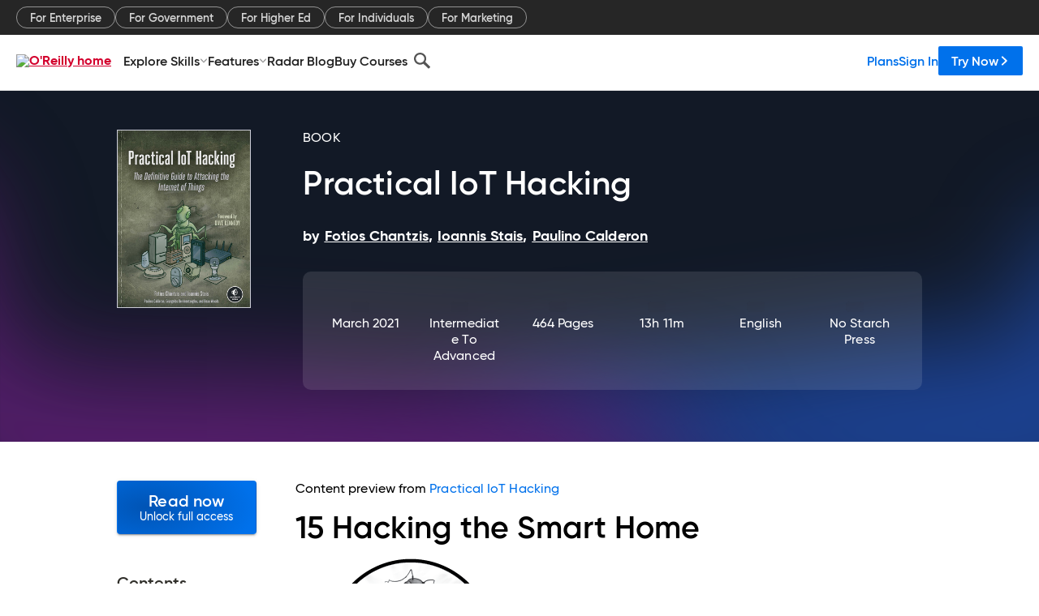

--- FILE ---
content_type: text/html; charset=utf-8
request_url: https://www.oreilly.com/library/view/practical-iot-hacking/9781098128876/c15.xhtml
body_size: 44775
content:
<!DOCTYPE html>
<html lang="en"><head><meta charSet="utf-8"/><meta name="viewport" content="width=device-width, initial-scale=1"/><link rel="preload" as="image" href="https://cdn.oreillystatic.com/images/sitewide-headers/oreilly_logo_mark_red.svg"/><link rel="preload" as="image" href="https://cdn.oreillystatic.com/oreilly/images/app-store-logo.png"/><link rel="preload" as="image" href="https://cdn.oreillystatic.com/oreilly/images/google-play-logo.png"/><link rel="preload" as="image" href="https://cdn.oreillystatic.com/oreilly/images/roku-tv-logo.png"/><link rel="preload" as="image" href="https://cdn.oreillystatic.com/oreilly/images/amazon-appstore-logo.png"/><meta name="theme-color" content="#B9002D"/><link rel="preconnect" href="https://cdn.oreillystatic.com" crossorigin=""/><link rel="preload" href="https://cdn.oreillystatic.com/fonts/Gilroy/Family/gilroy-bold.woff2" as="font" type="font/woff2" crossorigin="anonymous"/><link rel="preload" href="https://cdn.oreillystatic.com/fonts/Gilroy/Family/gilroy-regular.woff2" as="font" type="font/woff2" crossorigin="anonymous"/><link rel="preload" href="https://cdn.oreillystatic.com/fonts/Gilroy/Family/gilroy-medium.woff2" as="font" type="font/woff2" crossorigin="anonymous"/><link rel="preload" href="https://cdn.oreillystatic.com/fonts/Gilroy/Family/gilroy-semibold.woff2" as="font" type="font/woff2" crossorigin="anonymous"/><link rel="preload" href="https://cdn.oreillystatic.com/fonts/GuardianText/GuardianTextSans-Medium-Web.woff2" as="font" type="font/woff2" crossorigin="anonymous"/><link rel="preload" href="https://cdn.oreillystatic.com/fonts/GuardianText/GuardianTextSans-Regular-Web.woff2" as="font" type="font/woff2" crossorigin="anonymous"/><link rel="shortcut icon" href="//www.oreilly.com/favicon.ico"/><meta name="robots" content="index, follow"/><meta name="author" content="Fotios Chantzis, Ioannis Stais, Paulino Calderon"/><meta name="publisher" content="No Starch Press"/><meta property="og:title" content="Practical IoT Hacking"/><meta property="og:url" content="https://www.oreilly.com/library/view/practical-iot-hacking/9781098128876/c15.xhtml"/><meta property="og:site_name" content="O’Reilly Online Learning"/><meta property="og:type" content="book"/><meta property="og:image" content="https://www.oreilly.com/library/cover/9781098128876/1200w630h/"/><meta property="og:image:secure_url" content="https://www.oreilly.com/library/cover/9781098128876/1200w630h/"/><meta property="og:image:width" content="1200"/><meta property="og:image:height" content="630"/><meta name="twitter:card" content="summary_large_image"/><meta name="twitter:image" content="https://www.oreilly.com/library/cover/9781098128876/1200w630h/"/><meta name="twitter:site" content="@OReillyMedia"/><meta name="twitter:title" content="Practical IoT Hacking"/><meta property="og:book:isbn" content="9781098128876"/><meta property="og:book:author" content="Fotios Chantzis, Ioannis Stais, Paulino Calderon"/><title>Chapter 15: Hacking the Smart Home - Practical IoT Hacking [Book]</title><meta property="og:description" content="15 Hacking the Smart Home Common devices found in almost any modern home, such as TVs, refrigerators, coffee machines, HVAC systems, and even fitness equipment are now connected to... - Selection from Practical IoT Hacking [Book]"/><meta name="description" content="15 Hacking the Smart Home Common devices found in almost any modern home, such as TVs, refrigerators, coffee machines, HVAC systems, and even fitness equipment are now connected to... - Selection from Practical IoT Hacking [Book]"/><link rel="stylesheet" href="/library/view/dist/client-render.EC6TFHVT.css"/><script>
        (function(h,o,u,n,d) {
          h=h[d]=h[d]||{q:[],onReady:function(c){h.q.push(c)}}
          d=o.createElement(u);d.async=1;d.src=n
          n=o.getElementsByTagName(u)[0];n.parentNode.insertBefore(d,n)
        })(window,document,'script','https://www.datadoghq-browser-agent.com/us1/v5/datadog-rum.js','DD_RUM')
        window.DD_RUM.onReady(function() {
          window.DD_RUM.init({
            clientToken: 'pubeafb4991c8bdcd260cd154294ece7a74',
            applicationId: '9f3d6547-b090-49ef-8a36-89b64f3ee2c5',
            site: 'datadoghq.com',
            service: 'preview_content_viewer-browser',
            env: 'production',
            sessionSampleRate: Number('' || 10),
            sessionReplaySampleRate: Number('' || 10),
            trackUserInteractions: Boolean('' || false),
            trackResources: true,
            trackLongTasks: true,
            defaultPrivacyLevel: 'mask'
          });
        })
      </script><script type="text/javascript">
                  htmlContext = {"basePath":"/library/view","enableMswIntegration":false,"env":{"DATADOG_RUM_APPLICATION_ID":"9f3d6547-b090-49ef-8a36-89b64f3ee2c5","DATADOG_RUM_CLIENT_TOKEN":"pubeafb4991c8bdcd260cd154294ece7a74","ENABLE_BROWSER_LOGGER":"true","ENV":"production","GOOGLE_TAG_MANAGER_ACCOUNT":"GTM-5P4V6Z","LOG_LEVEL":"error"},"frameworkAssets":[],"isDev":false,"manifest":{"observers.js":"observers-6WXBYRSY.js","esm.js":"esm-ZEVP4DAS.js","index.esm.js":"index.esm-G7LAABY4.js","client-render.js":"client-render.TUGL7SXG.js","chunk.js":"chunk-DGJUBN33.js","-ZLS5SCVW.js":"WDYDFRGG-ZLS5SCVW.js","-UHF522OE.js":"2SSKDMRQ-UHF522OE.js","worker.js":"worker-C5J6PNIN.js","rrweb-plugin-console-record.js":"rrweb-plugin-console-record-T6AGXEHB.js","rrweb-record.js":"rrweb-record-EYD7VC6T.js","client-render.css":"client-render.EC6TFHVT.css"},"preloadedAssets":[{"href":"https://cdn.oreillystatic.com/fonts/Gilroy/Family/gilroy-bold.woff2","as":"font","type":"font/woff2","crossOrigin":"anonymous"},{"href":"https://cdn.oreillystatic.com/fonts/Gilroy/Family/gilroy-regular.woff2","as":"font","type":"font/woff2","crossOrigin":"anonymous"},{"href":"https://cdn.oreillystatic.com/fonts/Gilroy/Family/gilroy-medium.woff2","as":"font","type":"font/woff2","crossOrigin":"anonymous"},{"href":"https://cdn.oreillystatic.com/fonts/Gilroy/Family/gilroy-semibold.woff2","as":"font","type":"font/woff2","crossOrigin":"anonymous"},{"href":"https://cdn.oreillystatic.com/fonts/GuardianText/GuardianTextSans-Medium-Web.woff2","as":"font","type":"font/woff2","crossOrigin":"anonymous"},{"href":"https://cdn.oreillystatic.com/fonts/GuardianText/GuardianTextSans-Regular-Web.woff2","as":"font","type":"font/woff2","crossOrigin":"anonymous"}],"name":"preview_content_viewer"};
                  initialStoreData = {"aiChat":{"isOpen":false,"data":{}},"environment":{"origin":"https://internal-ingress.platform.gcp.oreilly.com","env":"production","nodeEnv":"production","logLevel":"error","learningOrigin":"https://learning.oreilly.com","ingressedPaths":["/library/view","/videos"],"apiPath":"/api/web/library/view","basePath":"/library/view","publicPath":"/library/view/dist/","routerBasePath":"/"},"jwt":{"_loadingState":"FAILURE","_error":"No jwt on request."},"ldFeatureFlags":{"_loadingState":"FAILURE","_error":{}},"navigationAndAnnouncements":{"announcements":[],"links":{"header":[{"name":"Enterprise","link":"/enterprise/","icon":"","classname":"","description":"","isExternal":false,"groups":["header"],"syntheticsId":"","children":[]},{"name":"Pricing","link":"/pricing/","icon":"","classname":"","description":"","isExternal":false,"groups":["header"],"syntheticsId":"","children":[]}],"footer":[{"name":"About O’Reilly","link":"/about/","icon":"","classname":"","description":"","isExternal":false,"groups":["footer"],"syntheticsId":"","children":[]},{"name":"Teach/write/train","link":"/work-with-us.html","icon":"","classname":"","description":"","isExternal":false,"groups":["footer"],"syntheticsId":"","children":[]},{"name":"Careers","link":"/careers/","icon":"","classname":"","description":"","isExternal":false,"groups":["footer"],"syntheticsId":"","children":[]},{"name":"Community partners","link":"/partner/signup.csp","icon":"","classname":"","description":"","isExternal":false,"groups":["footer"],"syntheticsId":"","children":[]},{"name":"Affiliate program","link":"/affiliates/","icon":"","classname":"","description":"","isExternal":false,"groups":["footer"],"syntheticsId":"","children":[]},{"name":"Diversity","link":"/diversity/","icon":"","classname":"","description":"","isExternal":false,"groups":["footer"],"syntheticsId":"","children":[]},{"name":"Support","link":"https://www.oreilly.com/online-learning/support/","icon":"","classname":"","description":"","isExternal":false,"groups":["footer"],"syntheticsId":"","children":[]},{"name":"Contact us","link":"/about/contact.html","icon":"","classname":"","description":"","isExternal":false,"groups":["footer"],"syntheticsId":"","children":[]},{"name":"Newsletters","link":"https://www.oreilly.com/emails/newsletters/","icon":"","classname":"","description":"","isExternal":false,"groups":["footer"],"syntheticsId":"","children":[]}],"marketing-header":[{"name":"For Enterprise","link":"https://www.oreilly.com/online-learning/teams.html","icon":"","classname":"","description":"","isExternal":false,"groups":["marketing-header"],"syntheticsId":"","children":[]},{"name":"For Government","link":"https://www.oreilly.com/online-learning/government.html","icon":"","classname":"","description":"","isExternal":false,"groups":["marketing-header"],"syntheticsId":"","children":[]},{"name":"For Higher Ed","link":"https://www.oreilly.com/online-learning/academic.html","icon":"","classname":"","description":"","isExternal":false,"groups":["marketing-header"],"syntheticsId":"","children":[]},{"name":"For Individuals","link":"https://www.oreilly.com/online-learning/individuals.html","icon":"","classname":"","description":"","isExternal":false,"groups":["marketing-header"],"syntheticsId":"","children":[]},{"name":"For Marketing","link":"https://www.oreilly.com/content-marketing-solutions.html","icon":"","classname":"","description":"","isExternal":false,"groups":["marketing-header"],"syntheticsId":"","children":[]}],"fineprint":[{"name":"Terms of Service","link":"https://www.oreilly.com/terms/","icon":"","classname":"","description":"","isExternal":false,"groups":["fineprint"],"syntheticsId":"","children":[]},{"name":"Privacy Policy","link":"/privacy","icon":"","classname":"","description":"","isExternal":false,"groups":["fineprint"],"syntheticsId":"","children":[]},{"name":"Editorial Independence","link":"/about/editorial_independence.html","icon":"","classname":"","description":"","isExternal":false,"groups":["fineprint"],"syntheticsId":"","children":[]},{"name":"Modern Slavery Act Statement","link":"https://www.oreilly.com/modern-slavery-act-transparency-statement.html","icon":"","classname":"","description":"","isExternal":false,"groups":["fineprint"],"syntheticsId":"","children":[]}],"anon-header":[{"name":"Explore Skills","link":"#","icon":"","classname":"","description":"","isExternal":false,"groups":["anon-header","topbar-left"],"syntheticsId":"","children":[{"name":"Cloud Computing","link":"/search/skills/cloud-computing/","icon":"","classname":"","description":"","isExternal":false,"groups":["topbar-left"],"syntheticsId":"","children":[{"name":"Microsoft Azure","link":"/search/skills/microsoft-azure/","icon":"","classname":"","syntheticsId":""},{"name":"Amazon Web Services (AWS)","link":"/search/skills/amazon-web-services-aws/","icon":"","classname":"","syntheticsId":""},{"name":"Google Cloud","link":"/search/skills/google-cloud/","icon":"","classname":"","syntheticsId":""},{"name":"Cloud Migration","link":"/search/skills/cloud-migration/","icon":"","classname":"","syntheticsId":""},{"name":"Cloud Deployment","link":"/search/skills/cloud-deployment/","icon":"","classname":"","syntheticsId":""},{"name":"Cloud Platforms","link":"/search/skills/cloud-platforms/","icon":"","classname":"","syntheticsId":""}]},{"name":"Data Engineering","link":"/search/skills/data-engineering/","icon":"","classname":"","description":"","isExternal":false,"groups":["topbar-left"],"syntheticsId":"","children":[{"name":"Data Warehouse","link":"/search/skills/data-warehouse/","icon":"","classname":"","syntheticsId":""},{"name":"SQL","link":"/search/skills/sql/","icon":"","classname":"","syntheticsId":""},{"name":"Apache Spark","link":"/search/skills/apache-spark/","icon":"","classname":"","syntheticsId":""},{"name":"Microsoft SQL Server","link":"/search/skills/microsoft-sql-server/","icon":"","classname":"","syntheticsId":""},{"name":"MySQL","link":"/search/skills/mysql/","icon":"","classname":"","syntheticsId":""},{"name":"Kafka","link":"/search/skills/kafka/","icon":"","classname":"","syntheticsId":""},{"name":"Data Lake","link":"/search/skills/data-lake/","icon":"","classname":"","syntheticsId":""},{"name":"Streaming & Messaging","link":"/search/skills/streaming-messaging/","icon":"","classname":"","syntheticsId":""},{"name":"NoSQL Databases","link":"/search/skills/nosql-databases/","icon":"","classname":"","syntheticsId":""},{"name":"Relational Databases","link":"/search/skills/relational-databases/","icon":"","classname":"","syntheticsId":""}]},{"name":"Data Science","link":"/search/skills/data-science/","icon":"","classname":"","description":"","isExternal":false,"groups":["topbar-left"],"syntheticsId":"","children":[{"name":"Pandas","link":"/search/topics/pandas/","icon":"","classname":"","syntheticsId":""},{"name":"R","link":"/search/topics/r/","icon":"","classname":"","syntheticsId":""},{"name":"MATLAB","link":"/search/topics/matlab/","icon":"","classname":"","syntheticsId":""},{"name":"SAS","link":"/search/topics/sas/","icon":"","classname":"","syntheticsId":""},{"name":"D3","link":"/search/topics/d3/","icon":"","classname":"","syntheticsId":""},{"name":"Power BI","link":"/search/topics/power-bi/","icon":"","classname":"","syntheticsId":""},{"name":"Tableau","link":"/search/topics/tableau/","icon":"","classname":"","syntheticsId":""},{"name":"Statistics","link":"/search/topics/statistics/","icon":"","classname":"","syntheticsId":""},{"name":"Exploratory Data Analysis","link":"/search/topics/exploratory-data-analysis/","icon":"","classname":"","syntheticsId":""},{"name":"Data Visualization","link":"/search/topics/data-visualization/","icon":"","classname":"","syntheticsId":""}]},{"name":"AI & ML","link":"/search/skills/ai-ml/","icon":"","classname":"","description":"","isExternal":false,"groups":["topbar-left"],"syntheticsId":"","children":[{"name":"Generative AI","link":"/search/skills/generative-ai/","icon":"","classname":"","syntheticsId":""},{"name":"Machine Learning","link":"/search/skills/machine-learning/","icon":"","classname":"","syntheticsId":""},{"name":"Artificial Intelligence (AI)","link":"/search/skills/artificial-intelligence-ai/","icon":"","classname":"","syntheticsId":""},{"name":"Deep Learning","link":"/search/skills/deep-learning/","icon":"","classname":"","syntheticsId":""},{"name":"Reinforcement Learning","link":"/search/skills/reinforcement-learning/","icon":"","classname":"","syntheticsId":""},{"name":"Natural Language Processing","link":"/search/skills/natural-language-processing/","icon":"","classname":"","syntheticsId":""},{"name":"TensorFlow","link":"/search/skills/tensorflow/","icon":"","classname":"","syntheticsId":""},{"name":"Scikit-Learn","link":"/search/skills/scikit-learn/","icon":"","classname":"","syntheticsId":""},{"name":"Hyperparameter Tuning","link":"/search/skills/hyperparameter-tuning/","icon":"","classname":"","syntheticsId":""},{"name":"MLOps","link":"/search/skills/mlops/","icon":"","classname":"","syntheticsId":""}]},{"name":"Programming Languages","link":"/search/skills/programming-languages/","icon":"","classname":"","description":"","isExternal":false,"groups":["topbar-left"],"syntheticsId":"","children":[{"name":"Java","link":"/search/skills/java/","icon":"","classname":"","syntheticsId":""},{"name":"JavaScript","link":"/search/skills/javascript/","icon":"","classname":"","syntheticsId":""},{"name":"Spring","link":"/search/skills/spring/","icon":"","classname":"","syntheticsId":""},{"name":"Python","link":"/search/skills/python/","icon":"","classname":"","syntheticsId":""},{"name":"Go","link":"/search/skills/go/","icon":"","classname":"","syntheticsId":""},{"name":"C#","link":"/search/skills/c-sharp/","icon":"","classname":"","syntheticsId":""},{"name":"C++","link":"/search/skills/c-plus-plus/","icon":"","classname":"","syntheticsId":""},{"name":"C","link":"/search/skills/c/","icon":"","classname":"","syntheticsId":""},{"name":"Swift","link":"/search/skills/swift/","icon":"","classname":"","syntheticsId":""},{"name":"Rust","link":"/search/skills/rust/","icon":"","classname":"","syntheticsId":""},{"name":"Functional Programming","link":"/search/skills/functional-programming/","icon":"","classname":"","syntheticsId":""}]},{"name":"Software Architecture","link":"/search/skills/software-architecture/","icon":"","classname":"","description":"","isExternal":false,"groups":["topbar-left"],"syntheticsId":"","children":[{"name":"Object-Oriented","link":"/search/skills/object-oriented-architecture/","icon":"","classname":"","syntheticsId":""},{"name":"Distributed Systems","link":"/search/skills/distributed-systems/","icon":"","classname":"","syntheticsId":""},{"name":"Domain-Driven Design","link":"/search/skills/domain-driven-design/","icon":"","classname":"","syntheticsId":""},{"name":"Architectural Patterns","link":"/search/skills/architectural-patterns/","icon":"","classname":"","syntheticsId":""}]},{"name":"IT/Ops","link":"/search/skills/it-operations/","icon":"","classname":"","description":"","isExternal":false,"groups":["topbar-left"],"syntheticsId":"","children":[{"name":"Kubernetes","link":"/search/topics/kubernetes/","icon":"","classname":"","syntheticsId":""},{"name":"Docker","link":"/search/topics/docker/","icon":"","classname":"","syntheticsId":""},{"name":"GitHub","link":"/search/topics/github/","icon":"","classname":"","syntheticsId":""},{"name":"Terraform","link":"/search/topics/terraform/","icon":"","classname":"","syntheticsId":""},{"name":"Continuous Delivery","link":"/search/topics/continuous-delivery/","icon":"","classname":"","syntheticsId":""},{"name":"Continuous Integration","link":"/search/topics/continuous-integration/","icon":"","classname":"","syntheticsId":""},{"name":"Database Administration","link":"/search/topics/database-administration/","icon":"","classname":"","syntheticsId":""},{"name":"Computer Networking","link":"/search/topics/computer-networking/","icon":"","classname":"","syntheticsId":""},{"name":"Operating Systems","link":"/search/topics/operating-systems/","icon":"","classname":"","syntheticsId":""},{"name":"IT Certifications","link":"/search/topics/it-certifications/","icon":"","classname":"","syntheticsId":""}]},{"name":"Security","link":"/search/skills/security/","icon":"","classname":"","description":"","isExternal":false,"groups":["topbar-left"],"syntheticsId":"","children":[{"name":"Network Security","link":"/search/skills/network-security/","icon":"","classname":"","syntheticsId":""},{"name":"Application Security","link":"/search/skills/application-security/","icon":"","classname":"","syntheticsId":""},{"name":"Incident Response","link":"/search/skills/incident-response/","icon":"","classname":"","syntheticsId":""},{"name":"Zero Trust Model","link":"/search/skills/zero-trust-model/","icon":"","classname":"","syntheticsId":""},{"name":"Disaster Recovery","link":"/search/skills/disaster-recovery/","icon":"","classname":"","syntheticsId":""},{"name":"Penetration Testing / Ethical Hacking","link":"/search/skills/penetration-testing-ethical-hacking/","icon":"","classname":"","syntheticsId":""},{"name":"Governance","link":"/search/skills/governance/","icon":"","classname":"","syntheticsId":""},{"name":"Malware","link":"/search/skills/malware/","icon":"","classname":"","syntheticsId":""},{"name":"Security Architecture","link":"/search/skills/security-architecture/","icon":"","classname":"","syntheticsId":""},{"name":"Security Engineering","link":"/search/skills/security-engineering/","icon":"","classname":"","syntheticsId":""},{"name":"Security Certifications","link":"/search/skills/security-certifications/","icon":"","classname":"","syntheticsId":""}]},{"name":"Design","link":"/search/skills/design/","icon":"","classname":"","description":"","isExternal":false,"groups":["topbar-left"],"syntheticsId":"","children":[{"name":"Web Design","link":"/search/skills/web-design/","icon":"","classname":"","syntheticsId":""},{"name":"Graphic Design","link":"/search/skills/graphic-design/","icon":"","classname":"","syntheticsId":""},{"name":"Interaction Design","link":"/search/skills/interaction-design/","icon":"","classname":"","syntheticsId":""},{"name":"Film & Video","link":"/search/skills/film-video/","icon":"","classname":"","syntheticsId":""},{"name":"User Experience (UX)","link":"/search/skills/user-experience-ux/","icon":"","classname":"","syntheticsId":""},{"name":"Design Process","link":"/search/skills/design-process/","icon":"","classname":"","syntheticsId":""},{"name":"Design Tools","link":"/search/skills/design-tools/","icon":"","classname":"","syntheticsId":""}]},{"name":"Business","link":"/search/skills/business/","icon":"","classname":"","description":"","isExternal":false,"groups":["topbar-left"],"syntheticsId":"","children":[{"name":"Agile","link":"/search/skills/agile/","icon":"","classname":"","syntheticsId":""},{"name":"Project Management","link":"/search/skills/project-management/","icon":"","classname":"","syntheticsId":""},{"name":"Product Management","link":"/search/skills/product-management/","icon":"","classname":"","syntheticsId":""},{"name":"Marketing","link":"/search/skills/marketing/","icon":"","classname":"","syntheticsId":""},{"name":"Human Resources","link":"/search/skills/human-resources/","icon":"","classname":"","syntheticsId":""},{"name":"Finance","link":"/search/skills/finance/","icon":"","classname":"","syntheticsId":""},{"name":"Team Management","link":"/search/skills/team-management/","icon":"","classname":"","syntheticsId":""},{"name":"Business Strategy","link":"/search/skills/business-strategy/","icon":"","classname":"","syntheticsId":""},{"name":"Digital Transformation","link":"/search/skills/digital-transformation/","icon":"","classname":"","syntheticsId":""},{"name":"Organizational Leadership","link":"/search/skills/organizational-leadership/","icon":"","classname":"","syntheticsId":""}]},{"name":"Soft Skills","link":"/search/skills/soft-skills/","icon":"","classname":"","description":"","isExternal":false,"groups":["topbar-left"],"syntheticsId":"","children":[{"name":"Professional Communication","link":"/search/skills/professional-communication/","icon":"","classname":"","syntheticsId":""},{"name":"Emotional Intelligence","link":"/search/skills/emotional-intelligence/","icon":"","classname":"","syntheticsId":""},{"name":"Presentation Skills","link":"/search/skills/presentation-skills/","icon":"","classname":"","syntheticsId":""},{"name":"Innovation","link":"/search/skills/innovation/","icon":"","classname":"","syntheticsId":""},{"name":"Critical Thinking","link":"/search/skills/critical-thinking/","icon":"","classname":"","syntheticsId":""},{"name":"Public Speaking","link":"/search/skills/public-speaking/","icon":"","classname":"","syntheticsId":""},{"name":"Collaboration","link":"/search/skills/collaboration/","icon":"","classname":"","syntheticsId":""},{"name":"Personal Productivity","link":"/search/skills/personal-productivity/","icon":"","classname":"","syntheticsId":""},{"name":"Confidence / Motivation","link":"/search/skills/confidence-motivation/","icon":"","classname":"","syntheticsId":""}]}]},{"name":"Features","link":"/online-learning/features.html","icon":"","classname":"","description":"","isExternal":false,"groups":["anon-header"],"syntheticsId":"","children":[{"name":"All features","link":"/online-learning/features.html","icon":"","classname":"","description":"","isExternal":false,"groups":["anon-header"],"syntheticsId":"","children":[]},{"name":"Verifiable skills","link":"/online-learning/verifiable-skills.html","icon":"","classname":"","description":"","isExternal":false,"groups":["anon-header"],"syntheticsId":"","children":[]},{"name":"AI Academy","link":"/online-learning/ai-academy.html","icon":"","classname":"","description":"","isExternal":false,"groups":["anon-header"],"syntheticsId":"","children":[]},{"name":"Courses","link":"/online-learning/courses.html","icon":"","classname":"","description":"","isExternal":false,"groups":["anon-header"],"syntheticsId":"","children":[]},{"name":"Certifications","link":"/online-learning/feature-certification.html","icon":"","classname":"","description":"","isExternal":false,"groups":["anon-header"],"syntheticsId":"","children":[]},{"name":"Interactive learning","link":"/online-learning/intro-interactive-learning.html","icon":"","classname":"","description":"","isExternal":false,"groups":["anon-header"],"syntheticsId":"","children":[]},{"name":"Live events","link":"/online-learning/live-events.html","icon":"","classname":"","description":"","isExternal":false,"groups":["anon-header"],"syntheticsId":"","children":[]},{"name":"Superstreams","link":"/products/superstreams.html","icon":"","classname":"","description":"","isExternal":false,"groups":["anon-header"],"syntheticsId":"","children":[]},{"name":"Answers","link":"/online-learning/feature-answers.html","icon":"","classname":"","description":"","isExternal":false,"groups":["anon-header"],"syntheticsId":"","children":[]},{"name":"Insights reporting","link":"/online-learning/insights-dashboard.html","icon":"","classname":"","description":"","isExternal":false,"groups":["anon-header"],"syntheticsId":"","children":[]}]},{"name":"Radar Blog","link":"/radar/","icon":"","classname":"","description":"","isExternal":false,"groups":["anon-header"],"syntheticsId":"","children":[]},{"name":"Buy Courses","link":"/live/","icon":"","classname":"","description":"","isExternal":false,"groups":["anon-header"],"syntheticsId":"","children":[]}],"topbar-left":[{"name":"Explore Skills","link":"#","icon":"","classname":"","description":"","isExternal":false,"groups":["anon-header","topbar-left"],"syntheticsId":"","children":[{"name":"Cloud Computing","link":"/search/skills/cloud-computing/","icon":"","classname":"","description":"","isExternal":false,"groups":["topbar-left"],"syntheticsId":"","children":[{"name":"Microsoft Azure","link":"/search/skills/microsoft-azure/","icon":"","classname":"","syntheticsId":""},{"name":"Amazon Web Services (AWS)","link":"/search/skills/amazon-web-services-aws/","icon":"","classname":"","syntheticsId":""},{"name":"Google Cloud","link":"/search/skills/google-cloud/","icon":"","classname":"","syntheticsId":""},{"name":"Cloud Migration","link":"/search/skills/cloud-migration/","icon":"","classname":"","syntheticsId":""},{"name":"Cloud Deployment","link":"/search/skills/cloud-deployment/","icon":"","classname":"","syntheticsId":""},{"name":"Cloud Platforms","link":"/search/skills/cloud-platforms/","icon":"","classname":"","syntheticsId":""}]},{"name":"Data Engineering","link":"/search/skills/data-engineering/","icon":"","classname":"","description":"","isExternal":false,"groups":["topbar-left"],"syntheticsId":"","children":[{"name":"Data Warehouse","link":"/search/skills/data-warehouse/","icon":"","classname":"","syntheticsId":""},{"name":"SQL","link":"/search/skills/sql/","icon":"","classname":"","syntheticsId":""},{"name":"Apache Spark","link":"/search/skills/apache-spark/","icon":"","classname":"","syntheticsId":""},{"name":"Microsoft SQL Server","link":"/search/skills/microsoft-sql-server/","icon":"","classname":"","syntheticsId":""},{"name":"MySQL","link":"/search/skills/mysql/","icon":"","classname":"","syntheticsId":""},{"name":"Kafka","link":"/search/skills/kafka/","icon":"","classname":"","syntheticsId":""},{"name":"Data Lake","link":"/search/skills/data-lake/","icon":"","classname":"","syntheticsId":""},{"name":"Streaming & Messaging","link":"/search/skills/streaming-messaging/","icon":"","classname":"","syntheticsId":""},{"name":"NoSQL Databases","link":"/search/skills/nosql-databases/","icon":"","classname":"","syntheticsId":""},{"name":"Relational Databases","link":"/search/skills/relational-databases/","icon":"","classname":"","syntheticsId":""}]},{"name":"Data Science","link":"/search/skills/data-science/","icon":"","classname":"","description":"","isExternal":false,"groups":["topbar-left"],"syntheticsId":"","children":[{"name":"Pandas","link":"/search/topics/pandas/","icon":"","classname":"","syntheticsId":""},{"name":"R","link":"/search/topics/r/","icon":"","classname":"","syntheticsId":""},{"name":"MATLAB","link":"/search/topics/matlab/","icon":"","classname":"","syntheticsId":""},{"name":"SAS","link":"/search/topics/sas/","icon":"","classname":"","syntheticsId":""},{"name":"D3","link":"/search/topics/d3/","icon":"","classname":"","syntheticsId":""},{"name":"Power BI","link":"/search/topics/power-bi/","icon":"","classname":"","syntheticsId":""},{"name":"Tableau","link":"/search/topics/tableau/","icon":"","classname":"","syntheticsId":""},{"name":"Statistics","link":"/search/topics/statistics/","icon":"","classname":"","syntheticsId":""},{"name":"Exploratory Data Analysis","link":"/search/topics/exploratory-data-analysis/","icon":"","classname":"","syntheticsId":""},{"name":"Data Visualization","link":"/search/topics/data-visualization/","icon":"","classname":"","syntheticsId":""}]},{"name":"AI & ML","link":"/search/skills/ai-ml/","icon":"","classname":"","description":"","isExternal":false,"groups":["topbar-left"],"syntheticsId":"","children":[{"name":"Generative AI","link":"/search/skills/generative-ai/","icon":"","classname":"","syntheticsId":""},{"name":"Machine Learning","link":"/search/skills/machine-learning/","icon":"","classname":"","syntheticsId":""},{"name":"Artificial Intelligence (AI)","link":"/search/skills/artificial-intelligence-ai/","icon":"","classname":"","syntheticsId":""},{"name":"Deep Learning","link":"/search/skills/deep-learning/","icon":"","classname":"","syntheticsId":""},{"name":"Reinforcement Learning","link":"/search/skills/reinforcement-learning/","icon":"","classname":"","syntheticsId":""},{"name":"Natural Language Processing","link":"/search/skills/natural-language-processing/","icon":"","classname":"","syntheticsId":""},{"name":"TensorFlow","link":"/search/skills/tensorflow/","icon":"","classname":"","syntheticsId":""},{"name":"Scikit-Learn","link":"/search/skills/scikit-learn/","icon":"","classname":"","syntheticsId":""},{"name":"Hyperparameter Tuning","link":"/search/skills/hyperparameter-tuning/","icon":"","classname":"","syntheticsId":""},{"name":"MLOps","link":"/search/skills/mlops/","icon":"","classname":"","syntheticsId":""}]},{"name":"Programming Languages","link":"/search/skills/programming-languages/","icon":"","classname":"","description":"","isExternal":false,"groups":["topbar-left"],"syntheticsId":"","children":[{"name":"Java","link":"/search/skills/java/","icon":"","classname":"","syntheticsId":""},{"name":"JavaScript","link":"/search/skills/javascript/","icon":"","classname":"","syntheticsId":""},{"name":"Spring","link":"/search/skills/spring/","icon":"","classname":"","syntheticsId":""},{"name":"Python","link":"/search/skills/python/","icon":"","classname":"","syntheticsId":""},{"name":"Go","link":"/search/skills/go/","icon":"","classname":"","syntheticsId":""},{"name":"C#","link":"/search/skills/c-sharp/","icon":"","classname":"","syntheticsId":""},{"name":"C++","link":"/search/skills/c-plus-plus/","icon":"","classname":"","syntheticsId":""},{"name":"C","link":"/search/skills/c/","icon":"","classname":"","syntheticsId":""},{"name":"Swift","link":"/search/skills/swift/","icon":"","classname":"","syntheticsId":""},{"name":"Rust","link":"/search/skills/rust/","icon":"","classname":"","syntheticsId":""},{"name":"Functional Programming","link":"/search/skills/functional-programming/","icon":"","classname":"","syntheticsId":""}]},{"name":"Software Architecture","link":"/search/skills/software-architecture/","icon":"","classname":"","description":"","isExternal":false,"groups":["topbar-left"],"syntheticsId":"","children":[{"name":"Object-Oriented","link":"/search/skills/object-oriented-architecture/","icon":"","classname":"","syntheticsId":""},{"name":"Distributed Systems","link":"/search/skills/distributed-systems/","icon":"","classname":"","syntheticsId":""},{"name":"Domain-Driven Design","link":"/search/skills/domain-driven-design/","icon":"","classname":"","syntheticsId":""},{"name":"Architectural Patterns","link":"/search/skills/architectural-patterns/","icon":"","classname":"","syntheticsId":""}]},{"name":"IT/Ops","link":"/search/skills/it-operations/","icon":"","classname":"","description":"","isExternal":false,"groups":["topbar-left"],"syntheticsId":"","children":[{"name":"Kubernetes","link":"/search/topics/kubernetes/","icon":"","classname":"","syntheticsId":""},{"name":"Docker","link":"/search/topics/docker/","icon":"","classname":"","syntheticsId":""},{"name":"GitHub","link":"/search/topics/github/","icon":"","classname":"","syntheticsId":""},{"name":"Terraform","link":"/search/topics/terraform/","icon":"","classname":"","syntheticsId":""},{"name":"Continuous Delivery","link":"/search/topics/continuous-delivery/","icon":"","classname":"","syntheticsId":""},{"name":"Continuous Integration","link":"/search/topics/continuous-integration/","icon":"","classname":"","syntheticsId":""},{"name":"Database Administration","link":"/search/topics/database-administration/","icon":"","classname":"","syntheticsId":""},{"name":"Computer Networking","link":"/search/topics/computer-networking/","icon":"","classname":"","syntheticsId":""},{"name":"Operating Systems","link":"/search/topics/operating-systems/","icon":"","classname":"","syntheticsId":""},{"name":"IT Certifications","link":"/search/topics/it-certifications/","icon":"","classname":"","syntheticsId":""}]},{"name":"Security","link":"/search/skills/security/","icon":"","classname":"","description":"","isExternal":false,"groups":["topbar-left"],"syntheticsId":"","children":[{"name":"Network Security","link":"/search/skills/network-security/","icon":"","classname":"","syntheticsId":""},{"name":"Application Security","link":"/search/skills/application-security/","icon":"","classname":"","syntheticsId":""},{"name":"Incident Response","link":"/search/skills/incident-response/","icon":"","classname":"","syntheticsId":""},{"name":"Zero Trust Model","link":"/search/skills/zero-trust-model/","icon":"","classname":"","syntheticsId":""},{"name":"Disaster Recovery","link":"/search/skills/disaster-recovery/","icon":"","classname":"","syntheticsId":""},{"name":"Penetration Testing / Ethical Hacking","link":"/search/skills/penetration-testing-ethical-hacking/","icon":"","classname":"","syntheticsId":""},{"name":"Governance","link":"/search/skills/governance/","icon":"","classname":"","syntheticsId":""},{"name":"Malware","link":"/search/skills/malware/","icon":"","classname":"","syntheticsId":""},{"name":"Security Architecture","link":"/search/skills/security-architecture/","icon":"","classname":"","syntheticsId":""},{"name":"Security Engineering","link":"/search/skills/security-engineering/","icon":"","classname":"","syntheticsId":""},{"name":"Security Certifications","link":"/search/skills/security-certifications/","icon":"","classname":"","syntheticsId":""}]},{"name":"Design","link":"/search/skills/design/","icon":"","classname":"","description":"","isExternal":false,"groups":["topbar-left"],"syntheticsId":"","children":[{"name":"Web Design","link":"/search/skills/web-design/","icon":"","classname":"","syntheticsId":""},{"name":"Graphic Design","link":"/search/skills/graphic-design/","icon":"","classname":"","syntheticsId":""},{"name":"Interaction Design","link":"/search/skills/interaction-design/","icon":"","classname":"","syntheticsId":""},{"name":"Film & Video","link":"/search/skills/film-video/","icon":"","classname":"","syntheticsId":""},{"name":"User Experience (UX)","link":"/search/skills/user-experience-ux/","icon":"","classname":"","syntheticsId":""},{"name":"Design Process","link":"/search/skills/design-process/","icon":"","classname":"","syntheticsId":""},{"name":"Design Tools","link":"/search/skills/design-tools/","icon":"","classname":"","syntheticsId":""}]},{"name":"Business","link":"/search/skills/business/","icon":"","classname":"","description":"","isExternal":false,"groups":["topbar-left"],"syntheticsId":"","children":[{"name":"Agile","link":"/search/skills/agile/","icon":"","classname":"","syntheticsId":""},{"name":"Project Management","link":"/search/skills/project-management/","icon":"","classname":"","syntheticsId":""},{"name":"Product Management","link":"/search/skills/product-management/","icon":"","classname":"","syntheticsId":""},{"name":"Marketing","link":"/search/skills/marketing/","icon":"","classname":"","syntheticsId":""},{"name":"Human Resources","link":"/search/skills/human-resources/","icon":"","classname":"","syntheticsId":""},{"name":"Finance","link":"/search/skills/finance/","icon":"","classname":"","syntheticsId":""},{"name":"Team Management","link":"/search/skills/team-management/","icon":"","classname":"","syntheticsId":""},{"name":"Business Strategy","link":"/search/skills/business-strategy/","icon":"","classname":"","syntheticsId":""},{"name":"Digital Transformation","link":"/search/skills/digital-transformation/","icon":"","classname":"","syntheticsId":""},{"name":"Organizational Leadership","link":"/search/skills/organizational-leadership/","icon":"","classname":"","syntheticsId":""}]},{"name":"Soft Skills","link":"/search/skills/soft-skills/","icon":"","classname":"","description":"","isExternal":false,"groups":["topbar-left"],"syntheticsId":"","children":[{"name":"Professional Communication","link":"/search/skills/professional-communication/","icon":"","classname":"","syntheticsId":""},{"name":"Emotional Intelligence","link":"/search/skills/emotional-intelligence/","icon":"","classname":"","syntheticsId":""},{"name":"Presentation Skills","link":"/search/skills/presentation-skills/","icon":"","classname":"","syntheticsId":""},{"name":"Innovation","link":"/search/skills/innovation/","icon":"","classname":"","syntheticsId":""},{"name":"Critical Thinking","link":"/search/skills/critical-thinking/","icon":"","classname":"","syntheticsId":""},{"name":"Public Speaking","link":"/search/skills/public-speaking/","icon":"","classname":"","syntheticsId":""},{"name":"Collaboration","link":"/search/skills/collaboration/","icon":"","classname":"","syntheticsId":""},{"name":"Personal Productivity","link":"/search/skills/personal-productivity/","icon":"","classname":"","syntheticsId":""},{"name":"Confidence / Motivation","link":"/search/skills/confidence-motivation/","icon":"","classname":"","syntheticsId":""}]}]}],"anon-footer-left":[{"name":"About O'Reilly","link":"/about/","icon":"","classname":"","description":"","isExternal":false,"groups":["anon-footer-left"],"syntheticsId":"","children":[{"name":"Teach/Write/Train","link":"/work-with-us.html","icon":"","classname":"","description":"","isExternal":false,"groups":["anon-footer-left"],"syntheticsId":"","children":[]},{"name":"Careers","link":"/careers/","icon":"","classname":"","description":"","isExternal":false,"groups":["anon-footer-left"],"syntheticsId":"","children":[]},{"name":"O'Reilly News","link":"/press/","icon":"","classname":"","description":"","isExternal":false,"groups":["anon-footer-left"],"syntheticsId":"","children":[]},{"name":"Media Coverage","link":"/press/media-coverage.html","icon":"","classname":"","description":"","isExternal":false,"groups":["anon-footer-left"],"syntheticsId":"","children":[]},{"name":"Community Partners","link":"/partner/signup.csp","icon":"","classname":"","description":"","isExternal":false,"groups":["anon-footer-left"],"syntheticsId":"","children":[]},{"name":"Affiliate Program","link":"/affiliates/","icon":"","classname":"","description":"","isExternal":false,"groups":["anon-footer-left"],"syntheticsId":"","children":[]},{"name":"Submit an RFP","link":"/online-learning/rfp.html","icon":"","classname":"","description":"","isExternal":false,"groups":["anon-footer-left"],"syntheticsId":"","children":[]},{"name":"Diversity","link":"/diversity/","icon":"","classname":"","description":"","isExternal":false,"groups":["anon-footer-left"],"syntheticsId":"","children":[]},{"name":"Content Sponsorship","link":"/content-marketing-solutions.html","icon":"","classname":"","description":"","isExternal":false,"groups":["anon-footer-left"],"syntheticsId":"","children":[]}]}],"anon-footer-center":[{"name":"Support","link":"/online-learning/support/","icon":"","classname":"","description":"","isExternal":false,"groups":["anon-footer-center"],"syntheticsId":"","children":[{"name":"Contact Us","link":"/about/contact.html","icon":"","classname":"","description":"","isExternal":false,"groups":["anon-footer-center"],"syntheticsId":"","children":[]},{"name":"Newsletters","link":"/emails/newsletters/","icon":"","classname":"","description":"","isExternal":false,"groups":["anon-footer-center"],"syntheticsId":"","children":[]},{"name":"Privacy Policy","link":"/privacy.html","icon":"","classname":"","description":"","isExternal":false,"groups":["anon-footer-center"],"syntheticsId":"","children":[]},{"name":"AI Policy","link":"/about/oreilly-approach-to-generative-ai.html","icon":"","classname":"","description":"","isExternal":false,"groups":["anon-footer-center"],"syntheticsId":"","children":[]}]}],"anon-footer-right":[{"name":"International","link":"#","icon":"","classname":"","description":"","isExternal":false,"groups":["anon-footer-right"],"syntheticsId":"","children":[{"name":"Australia & New Zealand","link":"/online-learning/anz.html","icon":"","classname":"","description":"","isExternal":false,"groups":["anon-footer-right"],"syntheticsId":"","children":[]},{"name":"Japan","link":"https://www.oreilly.co.jp/index.shtml","icon":"","classname":"","description":"","isExternal":false,"groups":["anon-footer-right"],"syntheticsId":"","children":[]}]}],"social":[{"name":"LinkedIn","link":"https://www.linkedin.com/company/oreilly-media","icon":"linkedin","classname":"","description":"","isExternal":false,"groups":["social"],"syntheticsId":"","children":[]},{"name":"YouTube","link":"https://www.youtube.com/user/OreillyMedia","icon":"youtube","classname":"","description":"","isExternal":false,"groups":["social"],"syntheticsId":"","children":[]}]}},"playlistsCoreState":{"mostRecentPlaylistIds":[],"playlistActions":{"updatingSharing":false,"sharingErrors":{}},"playlists":{"error":"","fetching":true,"loaded":false,"playlists":[],"sharingEnabled":false},"playlistSSR":{"error":"","fetching":false,"loaded":false,"playlist":{}},"sharedPlaylist":{"error":"","fetching":false,"loaded":false,"playlist":{}}},"user":{"error":"User is not authenticated"},"userInfo":{"meta":{"error":"User is not authenticated"},"profile":{"error":null},"usageStatus":{"error":null}},"userProfile":{"error":{"message":"No encoded jwt."},"_loadingState":"FAILURE"},"appState":{"ourn":"urn:orm:book:9781098128876","title":"Practical IoT Hacking"}};
                  __orm_public_path__ = window.initialStoreData?.environment?.publicPath;
                </script><script type="text/javascript">
      window.orm = window.orm || {};
      window.orm.redirect = function redirect(url) {
        window.location.assign(url);
      };
      window.orm.logger = console;
    </script><script type="text/javascript" src="https://www.datadoghq-browser-agent.com/us1/v5/datadog-logs.js"></script><script type="text/javascript">
        if (window.DD_LOGS) {
          window.DD_LOGS.init({
            clientToken: 'pub8399c9005ebe7454be1698e2aee94fba',
            site: 'datadoghq.com',
            env: 'production',
            service: 'preview_content_viewer-browser',
            sessionSampleRate: Number('' || 50),
          });
          window.DD_LOGS.logger.setLevel('error' || 'error');
          window.orm.logger = DD_LOGS.logger;
        }
      </script><script>
      // Disable analytics when hit from DD synthetics browser
      if (window._DATADOG_SYNTHETICS_BROWSER === undefined) {
        if (window.initialStoreData && window.initialStoreData.userInfo.meta
          && window.initialStoreData.userInfo.meta.user_identifier && window.initialStoreData.jwt) {
          var user = window.initialStoreData.userInfo.meta;
          var dataLayer = window.dataLayer || [];
          var jwtPerms = window.initialStoreData.jwt.perms;

          // Set user/session info
          dataLayer.push({ userIdentifier: user.user_identifier });
          dataLayer.push({ loggedIn: 'yes' });

          // Set account/org info
          if (!user.individual) {
            dataLayer.push({ orgID: user.primary_account });
          }

          // Set user hasPurchases boolean
          dataLayer.push({ hasPurchases: user.has_purchases.toString() });

          // Set account type
          if (user.individual) {
            if (user.subscription && user.subscription.active) {
              dataLayer.push({learningAccountType: 'individual'});
            } else if (user.is_trial) {
              dataLayer.push({learningAccountType: 'free trial'});
            }
            else if (user.has_purchases && jwtPerms?.prch?.includes('c')){
              dataLayer.push({learningAccountType: 'event purchaser'});
            }
          } else {
            if (user.academic_institution) {
              dataLayer.push({learningAccountType: 'academic'});
            } else {
              dataLayer.push({learningAccountType: 'enterprise'});
            }
          }

          // Set paid account
          if (user.subscription && user.subscription.active) {
            dataLayer.push({ learningPaidAccount: 'yes' });
          }
        }

        (function(w,d,s,l,i){w[l]=w[l]||[];w[l].push({'gtm.start':
          new Date().getTime(),event:'gtm.js'});var f=d.getElementsByTagName(s)[0],
          j=d.createElement(s),dl=l!='dataLayer'?'&l='+l:'';j.async=true;j.src=
          'https://www.googletagmanager.com/gtm.js?id='+i+dl;f.parentNode.insertBefore(j,f);
        })(window,document,'script','dataLayer', 'GTM-5P4V6Z');
      }
    </script><script type="module" src="/library/view/dist/client-render.TUGL7SXG.js" defer=""></script></head><body id="root"><noscript><iframe src="https://www.googletagmanager.com/ns.html?id=GTM-5P4V6Z" height="0" width="0" style="display:none;visibility:hidden"></iframe></noscript><!--$--><script>
        var _vwo_code=(function(){
        var account_id=291788,
        settings_tolerance=2000,
        library_tolerance=2500,
        use_existing_jquery=false,
        /* DO NOT EDIT BELOW THIS LINE */
        f=false,d=document;return{use_existing_jquery:function(){return use_existing_jquery;},library_tolerance:function(){return library_tolerance;},finish:function(){if(!f){f=true;var a=d.getElementById('_vis_opt_path_hides');if(a)a.parentNode.removeChild(a);}},finished:function(){return f;},load:function(a){var b=d.createElement('script');b.src=a;b.type='text/javascript';b.innerText;b.onerror=function(){_vwo_code.finish();};d.getElementsByTagName('head')[0].appendChild(b);},init:function(){settings_timer=setTimeout('_vwo_code.finish()',settings_tolerance);var a=d.createElement('style'),b='body{opacity:0 !important;filter:alpha(opacity=0) !important;background:none !important;}',h=d.getElementsByTagName('head')[0];a.setAttribute('id','_vis_opt_path_hides');a.setAttribute('type','text/css');if(a.styleSheet)a.styleSheet.cssText=b;else a.appendChild(d.createTextNode(b));h.appendChild(a);this.load('//dev.visualwebsiteoptimizer.com/j.php?a='+account_id+'&u='+encodeURIComponent(d.URL)+'&r='+Math.random());return settings_timer;}};}());_vwo_settings_timer=_vwo_code.init();
      </script><a href="#main" class="orm-global-skip-link">Skip to Content</a><header class="orm-global-site-header--default" id="orm-global-site-banner" role="banner" data-testid="site-header-public"><div id="site-header-public-content"><nav role="navigation" aria-label="Primary site navigation"><div id="marketing-menu-outer"><div id="marketing-menu-inner"><ul class="menu" id="marketing-menu-list" data-testid="marketing-menu"><li class="menu__item "><a class="menu-item__link menu-item__link--pill" href="https://www.oreilly.com/online-learning/teams.html">For Enterprise</a></li><li class="menu__item "><a class="menu-item__link menu-item__link--pill" href="https://www.oreilly.com/online-learning/government.html">For Government</a></li><li class="menu__item "><a class="menu-item__link menu-item__link--pill" href="https://www.oreilly.com/online-learning/academic.html">For Higher Ed</a></li><li class="menu__item "><a class="menu-item__link menu-item__link--pill" href="https://www.oreilly.com/online-learning/individuals.html">For Individuals</a></li><li class="menu__item "><a class="menu-item__link menu-item__link--pill" href="https://www.oreilly.com/content-marketing-solutions.html">For Marketing</a></li></ul></div></div><div id="primary-menu-section"><a href="https://www.oreilly.com" title="home page" aria-current="page" id="primary-menu-logo-link"><img id="primary-menu-logo" src="https://cdn.oreillystatic.com/images/sitewide-headers/oreilly_logo_mark_red.svg" alt="O&#x27;Reilly home"/></a><ul id="primary-menu" class="menu navigation-hidden"><li class="navigation-hidden" id="primary-menu-item-left"><ul class="menu" id="primary-menu-list-left"><li class="menu__item menu-item menu-item--level-0 mobileOnly " id="menu-item-for-enterprise-0"><a class="menu-item__link menu-item-link menu-item-link--level-0" href="https://www.oreilly.com/online-learning/teams.html" id="menu-item-link-for-enterprise-0">For Enterprise</a></li><li class="menu__item menu-item menu-item--level-0 mobileOnly " id="menu-item-for-government-1"><a class="menu-item__link menu-item-link menu-item-link--level-0" href="https://www.oreilly.com/online-learning/government.html" id="menu-item-link-for-government-1">For Government</a></li><li class="menu__item menu-item menu-item--level-0 mobileOnly " id="menu-item-for-higher-ed-2"><a class="menu-item__link menu-item-link menu-item-link--level-0" href="https://www.oreilly.com/online-learning/academic.html" id="menu-item-link-for-higher-ed-2">For Higher Ed</a></li><li class="menu__item menu-item menu-item--level-0 mobileOnly " id="menu-item-for-individuals-3"><a class="menu-item__link menu-item-link menu-item-link--level-0" href="https://www.oreilly.com/online-learning/individuals.html" id="menu-item-link-for-individuals-3">For Individuals</a></li><li class="menu__item menu-item menu-item--level-0 mobileOnly " id="menu-item-for-marketing-4"><a class="menu-item__link menu-item-link menu-item-link--level-0" href="https://www.oreilly.com/content-marketing-solutions.html" id="menu-item-link-for-marketing-4">For Marketing</a></li><li class="menu__item menu-item menu-item--level-0  " id="menu-item-explore-skills-0"><a class="menu-item__link menu-item-link menu-item-link--level-0" href="#" id="menu-item-link-explore-skills-0" aria-expanded="false" aria-haspopup="true">Explore Skills<svg class="header-icon" focusable="false" aria-hidden="true" viewBox="0 0 20 20" height="10px" width="10px" fill="#999"><path d="M3.28584 5C2.55348 5 2 5.61034 2 6.37045C2 6.75163 2.14716 7.07887 2.3696 7.32823L9.05948 14.5755L9.06355 14.5798C9.31508 14.8461 9.63852 15 10.0043 15C10.3442 15 10.6968 14.8585 10.9473 14.5681L17.6227 7.32738C17.8549 7.08041 18 6.74835 18 6.37045C18 5.61034 17.4465 5 16.7142 5C16.3633 5 16.044 5.14856 15.8102 5.38158L15.8026 5.38909L10.0041 11.666L4.20438 5.39664L4.2007 5.39275C3.96654 5.14484 3.63979 5 3.28584 5Z"></path></svg></a><ul class="submenu submenu--level-0" id="submenu-explore-skills-0"><li class="menu__item menu-item menu-item--level-1  " id="menu-item-cloud-computing-0"><a class="menu-item__link menu-item-link menu-item-link--level-1" href="/search/skills/cloud-computing/" id="menu-item-link-cloud-computing-0" aria-expanded="false" aria-haspopup="true">Cloud Computing<svg class="header-icon" aria-hidden="true" viewBox="0 0 20 20" height="10px" width="10px" fill="#ccc"><path d="M5.5 16.7142C5.5 17.4465 6.11034 18 6.87045 18C7.25163 18 7.57887 17.8528 7.82823 17.6304L15.0755 10.9405L15.0798 10.9365C15.3461 10.6849 15.5 10.3615 15.5 9.99568C15.5 9.65583 15.3585 9.30318 15.0681 9.05271L7.82738 2.37726C7.58041 2.14511 7.24835 2 6.87045 2C6.11034 2 5.5 2.55348 5.5 3.28584C5.5 3.63671 5.64856 3.95598 5.88158 4.18983L5.88909 4.19737L12.166 9.99593L5.89664 15.7956L5.89275 15.7993C5.64484 16.0335 5.5 16.3602 5.5 16.7142Z"></path></svg></a><ul class="submenu submenu--level-1" id="submenu-cloud-computing-0"><li class="menu__item menu-item menu-item--level-2  " id="menu-item-microsoft-azure-0"><a class="menu-item__link menu-item-link menu-item-link--level-2" href="/search/skills/microsoft-azure/" id="menu-item-link-microsoft-azure-0">Microsoft Azure</a></li><li class="menu__item menu-item menu-item--level-2  " id="menu-item-amazon-web-services-aws-1"><a class="menu-item__link menu-item-link menu-item-link--level-2" href="/search/skills/amazon-web-services-aws/" id="menu-item-link-amazon-web-services-aws-1">Amazon Web Services (AWS)</a></li><li class="menu__item menu-item menu-item--level-2  " id="menu-item-google-cloud-2"><a class="menu-item__link menu-item-link menu-item-link--level-2" href="/search/skills/google-cloud/" id="menu-item-link-google-cloud-2">Google Cloud</a></li><li class="menu__item menu-item menu-item--level-2  " id="menu-item-cloud-migration-3"><a class="menu-item__link menu-item-link menu-item-link--level-2" href="/search/skills/cloud-migration/" id="menu-item-link-cloud-migration-3">Cloud Migration</a></li><li class="menu__item menu-item menu-item--level-2  " id="menu-item-cloud-deployment-4"><a class="menu-item__link menu-item-link menu-item-link--level-2" href="/search/skills/cloud-deployment/" id="menu-item-link-cloud-deployment-4">Cloud Deployment</a></li><li class="menu__item menu-item menu-item--level-2  " id="menu-item-cloud-platforms-5"><a class="menu-item__link menu-item-link menu-item-link--level-2" href="/search/skills/cloud-platforms/" id="menu-item-link-cloud-platforms-5">Cloud Platforms</a></li></ul></li><li class="menu__item menu-item menu-item--level-1  " id="menu-item-data-engineering-1"><a class="menu-item__link menu-item-link menu-item-link--level-1" href="/search/skills/data-engineering/" id="menu-item-link-data-engineering-1" aria-expanded="false" aria-haspopup="true">Data Engineering<svg class="header-icon" aria-hidden="true" viewBox="0 0 20 20" height="10px" width="10px" fill="#ccc"><path d="M5.5 16.7142C5.5 17.4465 6.11034 18 6.87045 18C7.25163 18 7.57887 17.8528 7.82823 17.6304L15.0755 10.9405L15.0798 10.9365C15.3461 10.6849 15.5 10.3615 15.5 9.99568C15.5 9.65583 15.3585 9.30318 15.0681 9.05271L7.82738 2.37726C7.58041 2.14511 7.24835 2 6.87045 2C6.11034 2 5.5 2.55348 5.5 3.28584C5.5 3.63671 5.64856 3.95598 5.88158 4.18983L5.88909 4.19737L12.166 9.99593L5.89664 15.7956L5.89275 15.7993C5.64484 16.0335 5.5 16.3602 5.5 16.7142Z"></path></svg></a><ul class="submenu submenu--level-1" id="submenu-data-engineering-1"><li class="menu__item menu-item menu-item--level-2  " id="menu-item-data-warehouse-0"><a class="menu-item__link menu-item-link menu-item-link--level-2" href="/search/skills/data-warehouse/" id="menu-item-link-data-warehouse-0">Data Warehouse</a></li><li class="menu__item menu-item menu-item--level-2  " id="menu-item-sql-1"><a class="menu-item__link menu-item-link menu-item-link--level-2" href="/search/skills/sql/" id="menu-item-link-sql-1">SQL</a></li><li class="menu__item menu-item menu-item--level-2  " id="menu-item-apache-spark-2"><a class="menu-item__link menu-item-link menu-item-link--level-2" href="/search/skills/apache-spark/" id="menu-item-link-apache-spark-2">Apache Spark</a></li><li class="menu__item menu-item menu-item--level-2  " id="menu-item-microsoft-sql-server-3"><a class="menu-item__link menu-item-link menu-item-link--level-2" href="/search/skills/microsoft-sql-server/" id="menu-item-link-microsoft-sql-server-3">Microsoft SQL Server</a></li><li class="menu__item menu-item menu-item--level-2  " id="menu-item-mysql-4"><a class="menu-item__link menu-item-link menu-item-link--level-2" href="/search/skills/mysql/" id="menu-item-link-mysql-4">MySQL</a></li><li class="menu__item menu-item menu-item--level-2  " id="menu-item-kafka-5"><a class="menu-item__link menu-item-link menu-item-link--level-2" href="/search/skills/kafka/" id="menu-item-link-kafka-5">Kafka</a></li><li class="menu__item menu-item menu-item--level-2  " id="menu-item-data-lake-6"><a class="menu-item__link menu-item-link menu-item-link--level-2" href="/search/skills/data-lake/" id="menu-item-link-data-lake-6">Data Lake</a></li><li class="menu__item menu-item menu-item--level-2  " id="menu-item-streaming-messaging-7"><a class="menu-item__link menu-item-link menu-item-link--level-2" href="/search/skills/streaming-messaging/" id="menu-item-link-streaming-messaging-7">Streaming &amp; Messaging</a></li><li class="menu__item menu-item menu-item--level-2  " id="menu-item-nosql-databases-8"><a class="menu-item__link menu-item-link menu-item-link--level-2" href="/search/skills/nosql-databases/" id="menu-item-link-nosql-databases-8">NoSQL Databases</a></li><li class="menu__item menu-item menu-item--level-2  " id="menu-item-relational-databases-9"><a class="menu-item__link menu-item-link menu-item-link--level-2" href="/search/skills/relational-databases/" id="menu-item-link-relational-databases-9">Relational Databases</a></li></ul></li><li class="menu__item menu-item menu-item--level-1  " id="menu-item-data-science-2"><a class="menu-item__link menu-item-link menu-item-link--level-1" href="/search/skills/data-science/" id="menu-item-link-data-science-2" aria-expanded="false" aria-haspopup="true">Data Science<svg class="header-icon" aria-hidden="true" viewBox="0 0 20 20" height="10px" width="10px" fill="#ccc"><path d="M5.5 16.7142C5.5 17.4465 6.11034 18 6.87045 18C7.25163 18 7.57887 17.8528 7.82823 17.6304L15.0755 10.9405L15.0798 10.9365C15.3461 10.6849 15.5 10.3615 15.5 9.99568C15.5 9.65583 15.3585 9.30318 15.0681 9.05271L7.82738 2.37726C7.58041 2.14511 7.24835 2 6.87045 2C6.11034 2 5.5 2.55348 5.5 3.28584C5.5 3.63671 5.64856 3.95598 5.88158 4.18983L5.88909 4.19737L12.166 9.99593L5.89664 15.7956L5.89275 15.7993C5.64484 16.0335 5.5 16.3602 5.5 16.7142Z"></path></svg></a><ul class="submenu submenu--level-1" id="submenu-data-science-2"><li class="menu__item menu-item menu-item--level-2  " id="menu-item-pandas-0"><a class="menu-item__link menu-item-link menu-item-link--level-2" href="/search/topics/pandas/" id="menu-item-link-pandas-0">Pandas</a></li><li class="menu__item menu-item menu-item--level-2  " id="menu-item-r-1"><a class="menu-item__link menu-item-link menu-item-link--level-2" href="/search/topics/r/" id="menu-item-link-r-1">R</a></li><li class="menu__item menu-item menu-item--level-2  " id="menu-item-matlab-2"><a class="menu-item__link menu-item-link menu-item-link--level-2" href="/search/topics/matlab/" id="menu-item-link-matlab-2">MATLAB</a></li><li class="menu__item menu-item menu-item--level-2  " id="menu-item-sas-3"><a class="menu-item__link menu-item-link menu-item-link--level-2" href="/search/topics/sas/" id="menu-item-link-sas-3">SAS</a></li><li class="menu__item menu-item menu-item--level-2  " id="menu-item-d3-4"><a class="menu-item__link menu-item-link menu-item-link--level-2" href="/search/topics/d3/" id="menu-item-link-d3-4">D3</a></li><li class="menu__item menu-item menu-item--level-2  " id="menu-item-power-bi-5"><a class="menu-item__link menu-item-link menu-item-link--level-2" href="/search/topics/power-bi/" id="menu-item-link-power-bi-5">Power BI</a></li><li class="menu__item menu-item menu-item--level-2  " id="menu-item-tableau-6"><a class="menu-item__link menu-item-link menu-item-link--level-2" href="/search/topics/tableau/" id="menu-item-link-tableau-6">Tableau</a></li><li class="menu__item menu-item menu-item--level-2  " id="menu-item-statistics-7"><a class="menu-item__link menu-item-link menu-item-link--level-2" href="/search/topics/statistics/" id="menu-item-link-statistics-7">Statistics</a></li><li class="menu__item menu-item menu-item--level-2  " id="menu-item-exploratory-data-analysis-8"><a class="menu-item__link menu-item-link menu-item-link--level-2" href="/search/topics/exploratory-data-analysis/" id="menu-item-link-exploratory-data-analysis-8">Exploratory Data Analysis</a></li><li class="menu__item menu-item menu-item--level-2  " id="menu-item-data-visualization-9"><a class="menu-item__link menu-item-link menu-item-link--level-2" href="/search/topics/data-visualization/" id="menu-item-link-data-visualization-9">Data Visualization</a></li></ul></li><li class="menu__item menu-item menu-item--level-1  " id="menu-item-ai-ml-3"><a class="menu-item__link menu-item-link menu-item-link--level-1" href="/search/skills/ai-ml/" id="menu-item-link-ai-ml-3" aria-expanded="false" aria-haspopup="true">AI &amp; ML<svg class="header-icon" aria-hidden="true" viewBox="0 0 20 20" height="10px" width="10px" fill="#ccc"><path d="M5.5 16.7142C5.5 17.4465 6.11034 18 6.87045 18C7.25163 18 7.57887 17.8528 7.82823 17.6304L15.0755 10.9405L15.0798 10.9365C15.3461 10.6849 15.5 10.3615 15.5 9.99568C15.5 9.65583 15.3585 9.30318 15.0681 9.05271L7.82738 2.37726C7.58041 2.14511 7.24835 2 6.87045 2C6.11034 2 5.5 2.55348 5.5 3.28584C5.5 3.63671 5.64856 3.95598 5.88158 4.18983L5.88909 4.19737L12.166 9.99593L5.89664 15.7956L5.89275 15.7993C5.64484 16.0335 5.5 16.3602 5.5 16.7142Z"></path></svg></a><ul class="submenu submenu--level-1" id="submenu-ai-ml-3"><li class="menu__item menu-item menu-item--level-2  " id="menu-item-generative-ai-0"><a class="menu-item__link menu-item-link menu-item-link--level-2" href="/search/skills/generative-ai/" id="menu-item-link-generative-ai-0">Generative AI</a></li><li class="menu__item menu-item menu-item--level-2  " id="menu-item-machine-learning-1"><a class="menu-item__link menu-item-link menu-item-link--level-2" href="/search/skills/machine-learning/" id="menu-item-link-machine-learning-1">Machine Learning</a></li><li class="menu__item menu-item menu-item--level-2  " id="menu-item-artificial-intelligence-ai-2"><a class="menu-item__link menu-item-link menu-item-link--level-2" href="/search/skills/artificial-intelligence-ai/" id="menu-item-link-artificial-intelligence-ai-2">Artificial Intelligence (AI)</a></li><li class="menu__item menu-item menu-item--level-2  " id="menu-item-deep-learning-3"><a class="menu-item__link menu-item-link menu-item-link--level-2" href="/search/skills/deep-learning/" id="menu-item-link-deep-learning-3">Deep Learning</a></li><li class="menu__item menu-item menu-item--level-2  " id="menu-item-reinforcement-learning-4"><a class="menu-item__link menu-item-link menu-item-link--level-2" href="/search/skills/reinforcement-learning/" id="menu-item-link-reinforcement-learning-4">Reinforcement Learning</a></li><li class="menu__item menu-item menu-item--level-2  " id="menu-item-natural-language-processing-5"><a class="menu-item__link menu-item-link menu-item-link--level-2" href="/search/skills/natural-language-processing/" id="menu-item-link-natural-language-processing-5">Natural Language Processing</a></li><li class="menu__item menu-item menu-item--level-2  " id="menu-item-tensorflow-6"><a class="menu-item__link menu-item-link menu-item-link--level-2" href="/search/skills/tensorflow/" id="menu-item-link-tensorflow-6">TensorFlow</a></li><li class="menu__item menu-item menu-item--level-2  " id="menu-item-scikitlearn-7"><a class="menu-item__link menu-item-link menu-item-link--level-2" href="/search/skills/scikit-learn/" id="menu-item-link-scikitlearn-7">Scikit-Learn</a></li><li class="menu__item menu-item menu-item--level-2  " id="menu-item-hyperparameter-tuning-8"><a class="menu-item__link menu-item-link menu-item-link--level-2" href="/search/skills/hyperparameter-tuning/" id="menu-item-link-hyperparameter-tuning-8">Hyperparameter Tuning</a></li><li class="menu__item menu-item menu-item--level-2  " id="menu-item-mlops-9"><a class="menu-item__link menu-item-link menu-item-link--level-2" href="/search/skills/mlops/" id="menu-item-link-mlops-9">MLOps</a></li></ul></li><li class="menu__item menu-item menu-item--level-1  " id="menu-item-programming-languages-4"><a class="menu-item__link menu-item-link menu-item-link--level-1" href="/search/skills/programming-languages/" id="menu-item-link-programming-languages-4" aria-expanded="false" aria-haspopup="true">Programming Languages<svg class="header-icon" aria-hidden="true" viewBox="0 0 20 20" height="10px" width="10px" fill="#ccc"><path d="M5.5 16.7142C5.5 17.4465 6.11034 18 6.87045 18C7.25163 18 7.57887 17.8528 7.82823 17.6304L15.0755 10.9405L15.0798 10.9365C15.3461 10.6849 15.5 10.3615 15.5 9.99568C15.5 9.65583 15.3585 9.30318 15.0681 9.05271L7.82738 2.37726C7.58041 2.14511 7.24835 2 6.87045 2C6.11034 2 5.5 2.55348 5.5 3.28584C5.5 3.63671 5.64856 3.95598 5.88158 4.18983L5.88909 4.19737L12.166 9.99593L5.89664 15.7956L5.89275 15.7993C5.64484 16.0335 5.5 16.3602 5.5 16.7142Z"></path></svg></a><ul class="submenu submenu--level-1" id="submenu-programming-languages-4"><li class="menu__item menu-item menu-item--level-2  " id="menu-item-java-0"><a class="menu-item__link menu-item-link menu-item-link--level-2" href="/search/skills/java/" id="menu-item-link-java-0">Java</a></li><li class="menu__item menu-item menu-item--level-2  " id="menu-item-javascript-1"><a class="menu-item__link menu-item-link menu-item-link--level-2" href="/search/skills/javascript/" id="menu-item-link-javascript-1">JavaScript</a></li><li class="menu__item menu-item menu-item--level-2  " id="menu-item-spring-2"><a class="menu-item__link menu-item-link menu-item-link--level-2" href="/search/skills/spring/" id="menu-item-link-spring-2">Spring</a></li><li class="menu__item menu-item menu-item--level-2  " id="menu-item-python-3"><a class="menu-item__link menu-item-link menu-item-link--level-2" href="/search/skills/python/" id="menu-item-link-python-3">Python</a></li><li class="menu__item menu-item menu-item--level-2  " id="menu-item-go-4"><a class="menu-item__link menu-item-link menu-item-link--level-2" href="/search/skills/go/" id="menu-item-link-go-4">Go</a></li><li class="menu__item menu-item menu-item--level-2  " id="menu-item-c-5"><a class="menu-item__link menu-item-link menu-item-link--level-2" href="/search/skills/c-sharp/" id="menu-item-link-c-5">C#</a></li><li class="menu__item menu-item menu-item--level-2  " id="menu-item-c-6"><a class="menu-item__link menu-item-link menu-item-link--level-2" href="/search/skills/c-plus-plus/" id="menu-item-link-c-6">C++</a></li><li class="menu__item menu-item menu-item--level-2  " id="menu-item-c-7"><a class="menu-item__link menu-item-link menu-item-link--level-2" href="/search/skills/c/" id="menu-item-link-c-7">C</a></li><li class="menu__item menu-item menu-item--level-2  " id="menu-item-swift-8"><a class="menu-item__link menu-item-link menu-item-link--level-2" href="/search/skills/swift/" id="menu-item-link-swift-8">Swift</a></li><li class="menu__item menu-item menu-item--level-2  " id="menu-item-rust-9"><a class="menu-item__link menu-item-link menu-item-link--level-2" href="/search/skills/rust/" id="menu-item-link-rust-9">Rust</a></li><li class="menu__item menu-item menu-item--level-2  " id="menu-item-functional-programming-10"><a class="menu-item__link menu-item-link menu-item-link--level-2" href="/search/skills/functional-programming/" id="menu-item-link-functional-programming-10">Functional Programming</a></li></ul></li><li class="menu__item menu-item menu-item--level-1  " id="menu-item-software-architecture-5"><a class="menu-item__link menu-item-link menu-item-link--level-1" href="/search/skills/software-architecture/" id="menu-item-link-software-architecture-5" aria-expanded="false" aria-haspopup="true">Software Architecture<svg class="header-icon" aria-hidden="true" viewBox="0 0 20 20" height="10px" width="10px" fill="#ccc"><path d="M5.5 16.7142C5.5 17.4465 6.11034 18 6.87045 18C7.25163 18 7.57887 17.8528 7.82823 17.6304L15.0755 10.9405L15.0798 10.9365C15.3461 10.6849 15.5 10.3615 15.5 9.99568C15.5 9.65583 15.3585 9.30318 15.0681 9.05271L7.82738 2.37726C7.58041 2.14511 7.24835 2 6.87045 2C6.11034 2 5.5 2.55348 5.5 3.28584C5.5 3.63671 5.64856 3.95598 5.88158 4.18983L5.88909 4.19737L12.166 9.99593L5.89664 15.7956L5.89275 15.7993C5.64484 16.0335 5.5 16.3602 5.5 16.7142Z"></path></svg></a><ul class="submenu submenu--level-1" id="submenu-software-architecture-5"><li class="menu__item menu-item menu-item--level-2  " id="menu-item-objectoriented-0"><a class="menu-item__link menu-item-link menu-item-link--level-2" href="/search/skills/object-oriented-architecture/" id="menu-item-link-objectoriented-0">Object-Oriented</a></li><li class="menu__item menu-item menu-item--level-2  " id="menu-item-distributed-systems-1"><a class="menu-item__link menu-item-link menu-item-link--level-2" href="/search/skills/distributed-systems/" id="menu-item-link-distributed-systems-1">Distributed Systems</a></li><li class="menu__item menu-item menu-item--level-2  " id="menu-item-domaindriven-design-2"><a class="menu-item__link menu-item-link menu-item-link--level-2" href="/search/skills/domain-driven-design/" id="menu-item-link-domaindriven-design-2">Domain-Driven Design</a></li><li class="menu__item menu-item menu-item--level-2  " id="menu-item-architectural-patterns-3"><a class="menu-item__link menu-item-link menu-item-link--level-2" href="/search/skills/architectural-patterns/" id="menu-item-link-architectural-patterns-3">Architectural Patterns</a></li></ul></li><li class="menu__item menu-item menu-item--level-1  " id="menu-item-itops-6"><a class="menu-item__link menu-item-link menu-item-link--level-1" href="/search/skills/it-operations/" id="menu-item-link-itops-6" aria-expanded="false" aria-haspopup="true">IT/Ops<svg class="header-icon" aria-hidden="true" viewBox="0 0 20 20" height="10px" width="10px" fill="#ccc"><path d="M5.5 16.7142C5.5 17.4465 6.11034 18 6.87045 18C7.25163 18 7.57887 17.8528 7.82823 17.6304L15.0755 10.9405L15.0798 10.9365C15.3461 10.6849 15.5 10.3615 15.5 9.99568C15.5 9.65583 15.3585 9.30318 15.0681 9.05271L7.82738 2.37726C7.58041 2.14511 7.24835 2 6.87045 2C6.11034 2 5.5 2.55348 5.5 3.28584C5.5 3.63671 5.64856 3.95598 5.88158 4.18983L5.88909 4.19737L12.166 9.99593L5.89664 15.7956L5.89275 15.7993C5.64484 16.0335 5.5 16.3602 5.5 16.7142Z"></path></svg></a><ul class="submenu submenu--level-1" id="submenu-itops-6"><li class="menu__item menu-item menu-item--level-2  " id="menu-item-kubernetes-0"><a class="menu-item__link menu-item-link menu-item-link--level-2" href="/search/topics/kubernetes/" id="menu-item-link-kubernetes-0">Kubernetes</a></li><li class="menu__item menu-item menu-item--level-2  " id="menu-item-docker-1"><a class="menu-item__link menu-item-link menu-item-link--level-2" href="/search/topics/docker/" id="menu-item-link-docker-1">Docker</a></li><li class="menu__item menu-item menu-item--level-2  " id="menu-item-github-2"><a class="menu-item__link menu-item-link menu-item-link--level-2" href="/search/topics/github/" id="menu-item-link-github-2">GitHub</a></li><li class="menu__item menu-item menu-item--level-2  " id="menu-item-terraform-3"><a class="menu-item__link menu-item-link menu-item-link--level-2" href="/search/topics/terraform/" id="menu-item-link-terraform-3">Terraform</a></li><li class="menu__item menu-item menu-item--level-2  " id="menu-item-continuous-delivery-4"><a class="menu-item__link menu-item-link menu-item-link--level-2" href="/search/topics/continuous-delivery/" id="menu-item-link-continuous-delivery-4">Continuous Delivery</a></li><li class="menu__item menu-item menu-item--level-2  " id="menu-item-continuous-integration-5"><a class="menu-item__link menu-item-link menu-item-link--level-2" href="/search/topics/continuous-integration/" id="menu-item-link-continuous-integration-5">Continuous Integration</a></li><li class="menu__item menu-item menu-item--level-2  " id="menu-item-database-administration-6"><a class="menu-item__link menu-item-link menu-item-link--level-2" href="/search/topics/database-administration/" id="menu-item-link-database-administration-6">Database Administration</a></li><li class="menu__item menu-item menu-item--level-2  " id="menu-item-computer-networking-7"><a class="menu-item__link menu-item-link menu-item-link--level-2" href="/search/topics/computer-networking/" id="menu-item-link-computer-networking-7">Computer Networking</a></li><li class="menu__item menu-item menu-item--level-2  " id="menu-item-operating-systems-8"><a class="menu-item__link menu-item-link menu-item-link--level-2" href="/search/topics/operating-systems/" id="menu-item-link-operating-systems-8">Operating Systems</a></li><li class="menu__item menu-item menu-item--level-2  " id="menu-item-it-certifications-9"><a class="menu-item__link menu-item-link menu-item-link--level-2" href="/search/topics/it-certifications/" id="menu-item-link-it-certifications-9">IT Certifications</a></li></ul></li><li class="menu__item menu-item menu-item--level-1  " id="menu-item-security-7"><a class="menu-item__link menu-item-link menu-item-link--level-1" href="/search/skills/security/" id="menu-item-link-security-7" aria-expanded="false" aria-haspopup="true">Security<svg class="header-icon" aria-hidden="true" viewBox="0 0 20 20" height="10px" width="10px" fill="#ccc"><path d="M5.5 16.7142C5.5 17.4465 6.11034 18 6.87045 18C7.25163 18 7.57887 17.8528 7.82823 17.6304L15.0755 10.9405L15.0798 10.9365C15.3461 10.6849 15.5 10.3615 15.5 9.99568C15.5 9.65583 15.3585 9.30318 15.0681 9.05271L7.82738 2.37726C7.58041 2.14511 7.24835 2 6.87045 2C6.11034 2 5.5 2.55348 5.5 3.28584C5.5 3.63671 5.64856 3.95598 5.88158 4.18983L5.88909 4.19737L12.166 9.99593L5.89664 15.7956L5.89275 15.7993C5.64484 16.0335 5.5 16.3602 5.5 16.7142Z"></path></svg></a><ul class="submenu submenu--level-1" id="submenu-security-7"><li class="menu__item menu-item menu-item--level-2  " id="menu-item-network-security-0"><a class="menu-item__link menu-item-link menu-item-link--level-2" href="/search/skills/network-security/" id="menu-item-link-network-security-0">Network Security</a></li><li class="menu__item menu-item menu-item--level-2  " id="menu-item-application-security-1"><a class="menu-item__link menu-item-link menu-item-link--level-2" href="/search/skills/application-security/" id="menu-item-link-application-security-1">Application Security</a></li><li class="menu__item menu-item menu-item--level-2  " id="menu-item-incident-response-2"><a class="menu-item__link menu-item-link menu-item-link--level-2" href="/search/skills/incident-response/" id="menu-item-link-incident-response-2">Incident Response</a></li><li class="menu__item menu-item menu-item--level-2  " id="menu-item-zero-trust-model-3"><a class="menu-item__link menu-item-link menu-item-link--level-2" href="/search/skills/zero-trust-model/" id="menu-item-link-zero-trust-model-3">Zero Trust Model</a></li><li class="menu__item menu-item menu-item--level-2  " id="menu-item-disaster-recovery-4"><a class="menu-item__link menu-item-link menu-item-link--level-2" href="/search/skills/disaster-recovery/" id="menu-item-link-disaster-recovery-4">Disaster Recovery</a></li><li class="menu__item menu-item menu-item--level-2  " id="menu-item-penetration-testing-ethical-hacking-5"><a class="menu-item__link menu-item-link menu-item-link--level-2" href="/search/skills/penetration-testing-ethical-hacking/" id="menu-item-link-penetration-testing-ethical-hacking-5">Penetration Testing / Ethical Hacking</a></li><li class="menu__item menu-item menu-item--level-2  " id="menu-item-governance-6"><a class="menu-item__link menu-item-link menu-item-link--level-2" href="/search/skills/governance/" id="menu-item-link-governance-6">Governance</a></li><li class="menu__item menu-item menu-item--level-2  " id="menu-item-malware-7"><a class="menu-item__link menu-item-link menu-item-link--level-2" href="/search/skills/malware/" id="menu-item-link-malware-7">Malware</a></li><li class="menu__item menu-item menu-item--level-2  " id="menu-item-security-architecture-8"><a class="menu-item__link menu-item-link menu-item-link--level-2" href="/search/skills/security-architecture/" id="menu-item-link-security-architecture-8">Security Architecture</a></li><li class="menu__item menu-item menu-item--level-2  " id="menu-item-security-engineering-9"><a class="menu-item__link menu-item-link menu-item-link--level-2" href="/search/skills/security-engineering/" id="menu-item-link-security-engineering-9">Security Engineering</a></li><li class="menu__item menu-item menu-item--level-2  " id="menu-item-security-certifications-10"><a class="menu-item__link menu-item-link menu-item-link--level-2" href="/search/skills/security-certifications/" id="menu-item-link-security-certifications-10">Security Certifications</a></li></ul></li><li class="menu__item menu-item menu-item--level-1  " id="menu-item-design-8"><a class="menu-item__link menu-item-link menu-item-link--level-1" href="/search/skills/design/" id="menu-item-link-design-8" aria-expanded="false" aria-haspopup="true">Design<svg class="header-icon" aria-hidden="true" viewBox="0 0 20 20" height="10px" width="10px" fill="#ccc"><path d="M5.5 16.7142C5.5 17.4465 6.11034 18 6.87045 18C7.25163 18 7.57887 17.8528 7.82823 17.6304L15.0755 10.9405L15.0798 10.9365C15.3461 10.6849 15.5 10.3615 15.5 9.99568C15.5 9.65583 15.3585 9.30318 15.0681 9.05271L7.82738 2.37726C7.58041 2.14511 7.24835 2 6.87045 2C6.11034 2 5.5 2.55348 5.5 3.28584C5.5 3.63671 5.64856 3.95598 5.88158 4.18983L5.88909 4.19737L12.166 9.99593L5.89664 15.7956L5.89275 15.7993C5.64484 16.0335 5.5 16.3602 5.5 16.7142Z"></path></svg></a><ul class="submenu submenu--level-1" id="submenu-design-8"><li class="menu__item menu-item menu-item--level-2  " id="menu-item-web-design-0"><a class="menu-item__link menu-item-link menu-item-link--level-2" href="/search/skills/web-design/" id="menu-item-link-web-design-0">Web Design</a></li><li class="menu__item menu-item menu-item--level-2  " id="menu-item-graphic-design-1"><a class="menu-item__link menu-item-link menu-item-link--level-2" href="/search/skills/graphic-design/" id="menu-item-link-graphic-design-1">Graphic Design</a></li><li class="menu__item menu-item menu-item--level-2  " id="menu-item-interaction-design-2"><a class="menu-item__link menu-item-link menu-item-link--level-2" href="/search/skills/interaction-design/" id="menu-item-link-interaction-design-2">Interaction Design</a></li><li class="menu__item menu-item menu-item--level-2  " id="menu-item-film-video-3"><a class="menu-item__link menu-item-link menu-item-link--level-2" href="/search/skills/film-video/" id="menu-item-link-film-video-3">Film &amp; Video</a></li><li class="menu__item menu-item menu-item--level-2  " id="menu-item-user-experience-ux-4"><a class="menu-item__link menu-item-link menu-item-link--level-2" href="/search/skills/user-experience-ux/" id="menu-item-link-user-experience-ux-4">User Experience (UX)</a></li><li class="menu__item menu-item menu-item--level-2  " id="menu-item-design-process-5"><a class="menu-item__link menu-item-link menu-item-link--level-2" href="/search/skills/design-process/" id="menu-item-link-design-process-5">Design Process</a></li><li class="menu__item menu-item menu-item--level-2  " id="menu-item-design-tools-6"><a class="menu-item__link menu-item-link menu-item-link--level-2" href="/search/skills/design-tools/" id="menu-item-link-design-tools-6">Design Tools</a></li></ul></li><li class="menu__item menu-item menu-item--level-1  " id="menu-item-business-9"><a class="menu-item__link menu-item-link menu-item-link--level-1" href="/search/skills/business/" id="menu-item-link-business-9" aria-expanded="false" aria-haspopup="true">Business<svg class="header-icon" aria-hidden="true" viewBox="0 0 20 20" height="10px" width="10px" fill="#ccc"><path d="M5.5 16.7142C5.5 17.4465 6.11034 18 6.87045 18C7.25163 18 7.57887 17.8528 7.82823 17.6304L15.0755 10.9405L15.0798 10.9365C15.3461 10.6849 15.5 10.3615 15.5 9.99568C15.5 9.65583 15.3585 9.30318 15.0681 9.05271L7.82738 2.37726C7.58041 2.14511 7.24835 2 6.87045 2C6.11034 2 5.5 2.55348 5.5 3.28584C5.5 3.63671 5.64856 3.95598 5.88158 4.18983L5.88909 4.19737L12.166 9.99593L5.89664 15.7956L5.89275 15.7993C5.64484 16.0335 5.5 16.3602 5.5 16.7142Z"></path></svg></a><ul class="submenu submenu--level-1" id="submenu-business-9"><li class="menu__item menu-item menu-item--level-2  " id="menu-item-agile-0"><a class="menu-item__link menu-item-link menu-item-link--level-2" href="/search/skills/agile/" id="menu-item-link-agile-0">Agile</a></li><li class="menu__item menu-item menu-item--level-2  " id="menu-item-project-management-1"><a class="menu-item__link menu-item-link menu-item-link--level-2" href="/search/skills/project-management/" id="menu-item-link-project-management-1">Project Management</a></li><li class="menu__item menu-item menu-item--level-2  " id="menu-item-product-management-2"><a class="menu-item__link menu-item-link menu-item-link--level-2" href="/search/skills/product-management/" id="menu-item-link-product-management-2">Product Management</a></li><li class="menu__item menu-item menu-item--level-2  " id="menu-item-marketing-3"><a class="menu-item__link menu-item-link menu-item-link--level-2" href="/search/skills/marketing/" id="menu-item-link-marketing-3">Marketing</a></li><li class="menu__item menu-item menu-item--level-2  " id="menu-item-human-resources-4"><a class="menu-item__link menu-item-link menu-item-link--level-2" href="/search/skills/human-resources/" id="menu-item-link-human-resources-4">Human Resources</a></li><li class="menu__item menu-item menu-item--level-2  " id="menu-item-finance-5"><a class="menu-item__link menu-item-link menu-item-link--level-2" href="/search/skills/finance/" id="menu-item-link-finance-5">Finance</a></li><li class="menu__item menu-item menu-item--level-2  " id="menu-item-team-management-6"><a class="menu-item__link menu-item-link menu-item-link--level-2" href="/search/skills/team-management/" id="menu-item-link-team-management-6">Team Management</a></li><li class="menu__item menu-item menu-item--level-2  " id="menu-item-business-strategy-7"><a class="menu-item__link menu-item-link menu-item-link--level-2" href="/search/skills/business-strategy/" id="menu-item-link-business-strategy-7">Business Strategy</a></li><li class="menu__item menu-item menu-item--level-2  " id="menu-item-digital-transformation-8"><a class="menu-item__link menu-item-link menu-item-link--level-2" href="/search/skills/digital-transformation/" id="menu-item-link-digital-transformation-8">Digital Transformation</a></li><li class="menu__item menu-item menu-item--level-2  " id="menu-item-organizational-leadership-9"><a class="menu-item__link menu-item-link menu-item-link--level-2" href="/search/skills/organizational-leadership/" id="menu-item-link-organizational-leadership-9">Organizational Leadership</a></li></ul></li><li class="menu__item menu-item menu-item--level-1  " id="menu-item-soft-skills-10"><a class="menu-item__link menu-item-link menu-item-link--level-1" href="/search/skills/soft-skills/" id="menu-item-link-soft-skills-10" aria-expanded="false" aria-haspopup="true">Soft Skills<svg class="header-icon" aria-hidden="true" viewBox="0 0 20 20" height="10px" width="10px" fill="#ccc"><path d="M5.5 16.7142C5.5 17.4465 6.11034 18 6.87045 18C7.25163 18 7.57887 17.8528 7.82823 17.6304L15.0755 10.9405L15.0798 10.9365C15.3461 10.6849 15.5 10.3615 15.5 9.99568C15.5 9.65583 15.3585 9.30318 15.0681 9.05271L7.82738 2.37726C7.58041 2.14511 7.24835 2 6.87045 2C6.11034 2 5.5 2.55348 5.5 3.28584C5.5 3.63671 5.64856 3.95598 5.88158 4.18983L5.88909 4.19737L12.166 9.99593L5.89664 15.7956L5.89275 15.7993C5.64484 16.0335 5.5 16.3602 5.5 16.7142Z"></path></svg></a><ul class="submenu submenu--level-1" id="submenu-soft-skills-10"><li class="menu__item menu-item menu-item--level-2  " id="menu-item-professional-communication-0"><a class="menu-item__link menu-item-link menu-item-link--level-2" href="/search/skills/professional-communication/" id="menu-item-link-professional-communication-0">Professional Communication</a></li><li class="menu__item menu-item menu-item--level-2  " id="menu-item-emotional-intelligence-1"><a class="menu-item__link menu-item-link menu-item-link--level-2" href="/search/skills/emotional-intelligence/" id="menu-item-link-emotional-intelligence-1">Emotional Intelligence</a></li><li class="menu__item menu-item menu-item--level-2  " id="menu-item-presentation-skills-2"><a class="menu-item__link menu-item-link menu-item-link--level-2" href="/search/skills/presentation-skills/" id="menu-item-link-presentation-skills-2">Presentation Skills</a></li><li class="menu__item menu-item menu-item--level-2  " id="menu-item-innovation-3"><a class="menu-item__link menu-item-link menu-item-link--level-2" href="/search/skills/innovation/" id="menu-item-link-innovation-3">Innovation</a></li><li class="menu__item menu-item menu-item--level-2  " id="menu-item-critical-thinking-4"><a class="menu-item__link menu-item-link menu-item-link--level-2" href="/search/skills/critical-thinking/" id="menu-item-link-critical-thinking-4">Critical Thinking</a></li><li class="menu__item menu-item menu-item--level-2  " id="menu-item-public-speaking-5"><a class="menu-item__link menu-item-link menu-item-link--level-2" href="/search/skills/public-speaking/" id="menu-item-link-public-speaking-5">Public Speaking</a></li><li class="menu__item menu-item menu-item--level-2  " id="menu-item-collaboration-6"><a class="menu-item__link menu-item-link menu-item-link--level-2" href="/search/skills/collaboration/" id="menu-item-link-collaboration-6">Collaboration</a></li><li class="menu__item menu-item menu-item--level-2  " id="menu-item-personal-productivity-7"><a class="menu-item__link menu-item-link menu-item-link--level-2" href="/search/skills/personal-productivity/" id="menu-item-link-personal-productivity-7">Personal Productivity</a></li><li class="menu__item menu-item menu-item--level-2  " id="menu-item-confidence-motivation-8"><a class="menu-item__link menu-item-link menu-item-link--level-2" href="/search/skills/confidence-motivation/" id="menu-item-link-confidence-motivation-8">Confidence / Motivation</a></li></ul></li></ul></li><li class="menu__item menu-item menu-item--level-0  " id="menu-item-features-1"><a class="menu-item__link menu-item-link menu-item-link--level-0" href="/online-learning/features.html" id="menu-item-link-features-1" aria-expanded="false" aria-haspopup="true">Features<svg class="header-icon" focusable="false" aria-hidden="true" viewBox="0 0 20 20" height="10px" width="10px" fill="#999"><path d="M3.28584 5C2.55348 5 2 5.61034 2 6.37045C2 6.75163 2.14716 7.07887 2.3696 7.32823L9.05948 14.5755L9.06355 14.5798C9.31508 14.8461 9.63852 15 10.0043 15C10.3442 15 10.6968 14.8585 10.9473 14.5681L17.6227 7.32738C17.8549 7.08041 18 6.74835 18 6.37045C18 5.61034 17.4465 5 16.7142 5C16.3633 5 16.044 5.14856 15.8102 5.38158L15.8026 5.38909L10.0041 11.666L4.20438 5.39664L4.2007 5.39275C3.96654 5.14484 3.63979 5 3.28584 5Z"></path></svg></a><ul class="submenu submenu--level-0" id="submenu-features-1"><li class="menu__item menu-item menu-item--level-1  " id="menu-item-all-features-0"><a class="menu-item__link menu-item-link menu-item-link--level-1" href="/online-learning/features.html" id="menu-item-link-all-features-0">All features</a></li><li class="menu__item menu-item menu-item--level-1  " id="menu-item-verifiable-skills-1"><a class="menu-item__link menu-item-link menu-item-link--level-1" href="/online-learning/verifiable-skills.html" id="menu-item-link-verifiable-skills-1">Verifiable skills</a></li><li class="menu__item menu-item menu-item--level-1  " id="menu-item-ai-academy-2"><a class="menu-item__link menu-item-link menu-item-link--level-1" href="/online-learning/ai-academy.html" id="menu-item-link-ai-academy-2">AI Academy</a></li><li class="menu__item menu-item menu-item--level-1  " id="menu-item-courses-3"><a class="menu-item__link menu-item-link menu-item-link--level-1" href="/online-learning/courses.html" id="menu-item-link-courses-3">Courses</a></li><li class="menu__item menu-item menu-item--level-1  " id="menu-item-certifications-4"><a class="menu-item__link menu-item-link menu-item-link--level-1" href="/online-learning/feature-certification.html" id="menu-item-link-certifications-4">Certifications</a></li><li class="menu__item menu-item menu-item--level-1  " id="menu-item-interactive-learning-5"><a class="menu-item__link menu-item-link menu-item-link--level-1" href="/online-learning/intro-interactive-learning.html" id="menu-item-link-interactive-learning-5">Interactive learning</a></li><li class="menu__item menu-item menu-item--level-1  " id="menu-item-live-events-6"><a class="menu-item__link menu-item-link menu-item-link--level-1" href="/online-learning/live-events.html" id="menu-item-link-live-events-6">Live events</a></li><li class="menu__item menu-item menu-item--level-1  " id="menu-item-superstreams-7"><a class="menu-item__link menu-item-link menu-item-link--level-1" href="/products/superstreams.html" id="menu-item-link-superstreams-7">Superstreams</a></li><li class="menu__item menu-item menu-item--level-1  " id="menu-item-answers-8"><a class="menu-item__link menu-item-link menu-item-link--level-1" href="/online-learning/feature-answers.html" id="menu-item-link-answers-8">Answers</a></li><li class="menu__item menu-item menu-item--level-1  " id="menu-item-insights-reporting-9"><a class="menu-item__link menu-item-link menu-item-link--level-1" href="/online-learning/insights-dashboard.html" id="menu-item-link-insights-reporting-9">Insights reporting</a></li></ul></li><li class="menu__item menu-item menu-item--level-0  " id="menu-item-radar-blog-2"><a class="menu-item__link menu-item-link menu-item-link--level-0" href="/radar/" id="menu-item-link-radar-blog-2">Radar Blog</a></li><li class="menu__item menu-item menu-item--level-0  " id="menu-item-buy-courses-3"><a class="menu-item__link menu-item-link menu-item-link--level-0" href="/live/" id="menu-item-link-buy-courses-3">Buy Courses</a></li><li id="navigation-search-form-list-item"><form data-testid="nav-search-form" id="nav-search-form" action="https://www.oreilly.com/search/"><div id="nav-search-form-input-container"><div id="nav-search-form-input-box"><svg aria-hidden="true" class="header-icon" width="20px" height="20px" viewBox="0 0 20 20" fill="#555555"><path d="M7.5455,2.25266666 C10.4271667,2.25933334 12.7605,4.54433334 12.7605,7.361 C12.7605,10.1776667 10.4271667,12.4626667 7.5455,12.4693625 C4.66383334,12.476 2.3205,10.201 2.30713677,7.38433334 C2.30383334,6.02433334 2.8555,4.71933334 3.83716666,3.756 C4.8205,2.79433334 6.1555,2.25266666 7.5455,2.25266666 L7.5455,2.25266666 Z M7.5455,14.7676666 C8.97883334,14.7743334 10.3855,14.3793334 11.5971667,13.6293334 L17.4171666,19.3176666 C17.7571666,19.6493334 18.3088334,19.6493334 18.6505,19.3176666 L19.7438334,18.2493334 C20.0838334,17.9143334 20.0838334,17.376 19.7438334,17.0426666 L13.9238334,11.3543333 C15.7788334,8.511 15.4271666,4.801 13.0705,2.33766666 C10.7121667,-0.124 6.94716666,-0.712333334 3.92216666,0.909333334 C0.897166666,2.531 -0.6195,5.951 0.237166666,9.21766666 C1.09383333,12.4843333 4.10716666,14.7693334 7.55716666,14.7676666 L7.5455,14.7676666 Z"></path></svg><input id="nav-search-form-input" type="search" placeholder="Explore our content" autoComplete="off" name="query"/></div></div><button id="nav-search-form-close" class="nav-search-button" data-testid="nav-search-form-close" type="button" title="Close Search Form"><svg class="header-icon" aria-hidden="true" viewBox="0 0 8 8" fill="#555555" width="20px" height="20px"><path d="M0.948112 0C0.408563 0 4.11814e-06 0.431923 4.11814e-06 0.95467C4.11814e-06 1.22411 0.111261 1.45183 0.267234 1.61743L2.58966 4.00047L0.27598 6.37752C0.108619 6.54684 0 6.77982 0 7.04533C0 7.56808 0.408558 8 0.948108 8C1.20588 8 1.43872 7.89659 1.60824 7.73661L1.61715 7.7282L3.99833 5.28676L6.37456 7.71975L6.37891 7.72411C6.5552 7.90088 6.79692 8 7.05189 8C7.59144 8 8 7.56808 8 7.04533C8 6.77589 7.88874 6.54817 7.73277 6.38257L5.41034 3.99953L7.72402 1.62247C7.89138 1.45316 8 1.22017 8 0.95467C8 0.431923 7.59144 0 7.05189 0C6.79412 0 6.56126 0.10342 6.39175 0.263408L6.38285 0.27181L4.00167 2.71324L1.62544 0.280255L1.62109 0.275892C1.4448 0.099117 1.20308 0 0.948112 0Z"></path></svg></button></form><button aria-controls="nav-search-form" aria-haspopup="true" aria-label="Search" aria-expanded="false" class="nav-search-button" data-testid="nav-search-form-open" id="nav-search-form-open" title="Search" type="button"><svg aria-hidden="true" class="header-icon" width="20px" height="20px" viewBox="0 0 20 20" fill="#555555"><path d="M7.5455,2.25266666 C10.4271667,2.25933334 12.7605,4.54433334 12.7605,7.361 C12.7605,10.1776667 10.4271667,12.4626667 7.5455,12.4693625 C4.66383334,12.476 2.3205,10.201 2.30713677,7.38433334 C2.30383334,6.02433334 2.8555,4.71933334 3.83716666,3.756 C4.8205,2.79433334 6.1555,2.25266666 7.5455,2.25266666 L7.5455,2.25266666 Z M7.5455,14.7676666 C8.97883334,14.7743334 10.3855,14.3793334 11.5971667,13.6293334 L17.4171666,19.3176666 C17.7571666,19.6493334 18.3088334,19.6493334 18.6505,19.3176666 L19.7438334,18.2493334 C20.0838334,17.9143334 20.0838334,17.376 19.7438334,17.0426666 L13.9238334,11.3543333 C15.7788334,8.511 15.4271666,4.801 13.0705,2.33766666 C10.7121667,-0.124 6.94716666,-0.712333334 3.92216666,0.909333334 C0.897166666,2.531 -0.6195,5.951 0.237166666,9.21766666 C1.09383333,12.4843333 4.10716666,14.7693334 7.55716666,14.7676666 L7.5455,14.7676666 Z"></path></svg></button></li></ul></li><li id="primary-menu-item-right"><ul class="menu" id="primary-menu-list-right"><li class="menu__item menu-item"><a class="menu-item__link menu-item-link menu-item-link--cta menu-item-link--level-0" href="https://www.oreilly.com/online-learning/pricing.html">Plans</a></li><li class="menu__item menu-item loggedOutOnly"><a class="menu-item__link menu-item-link menu-item-link--cta menu-item-link--level-0" data-gtm-obj="{ &quot;eventCat&quot;:&quot;marketing&quot;, &quot;eventAct&quot;:&quot;nav&quot;, &quot;eventLbl&quot;:&quot;sign in&quot; }" id="nav-signIn" href="https://www.oreilly.com/member/login/">Sign In</a></li><li class="menu__item menu-item loggedOutOnly"><a class="menu-item-link menu-item-link--button" data-gtm-obj="{ &quot;eventCat&quot;:&quot;marketing&quot;, &quot;eventAct&quot;:&quot;nav&quot;, &quot;eventLbl&quot;:&quot;try now&quot; }" data-gtm-event="mousedown" href="https://www.oreilly.com/online-learning/try-now.html" id="nav-tryNow">Try Now<svg class="header-icon" aria-hidden="true" viewBox="0 0 20 20" height="14px" fill="currentColor"><path d="M5.5 16.7142C5.5 17.4465 6.11034 18 6.87045 18C7.25163 18 7.57887 17.8528 7.82823 17.6304L15.0755 10.9405L15.0798 10.9365C15.3461 10.6849 15.5 10.3615 15.5 9.99568C15.5 9.65583 15.3585 9.30318 15.0681 9.05271L7.82738 2.37726C7.58041 2.14511 7.24835 2 6.87045 2C6.11034 2 5.5 2.55348 5.5 3.28584C5.5 3.63671 5.64856 3.95598 5.88158 4.18983L5.88909 4.19737L12.166 9.99593L5.89664 15.7956L5.89275 15.7993C5.64484 16.0335 5.5 16.3602 5.5 16.7142Z"></path></svg></a></li><li class="menu__item menu-item loggedInOnly"><a id="nav-platform" data-gtm-obj="{ &quot;eventCat&quot;:&quot;marketing&quot;, &quot;eventAct&quot;:&quot;nav&quot;, &quot;eventLbl&quot;:&quot;oreilly platform&quot; }" data-gtm-event="mousedown" class="menu-item-link menu-item-link--button" href="https://www.oreilly.com/member/login/">O&#x27;Reilly Platform<svg class="header-icon" aria-hidden="true" viewBox="0 0 20 20" height="14px" fill="currentColor"><path d="M5.5 16.7142C5.5 17.4465 6.11034 18 6.87045 18C7.25163 18 7.57887 17.8528 7.82823 17.6304L15.0755 10.9405L15.0798 10.9365C15.3461 10.6849 15.5 10.3615 15.5 9.99568C15.5 9.65583 15.3585 9.30318 15.0681 9.05271L7.82738 2.37726C7.58041 2.14511 7.24835 2 6.87045 2C6.11034 2 5.5 2.55348 5.5 3.28584C5.5 3.63671 5.64856 3.95598 5.88158 4.18983L5.88909 4.19737L12.166 9.99593L5.89664 15.7956L5.89275 15.7993C5.64484 16.0335 5.5 16.3602 5.5 16.7142Z"></path></svg></a></li></ul></li></ul><button id="mobile-navigation-toggle" class="mobileOnly" type="button" aria-expanded="false" aria-controls="primary-menu primary-menu-item-left" data-testid="navigation-toggle" title="Mobile navigation toggle"><div id="mobile-navigation-toggle-inner"><div id="mobile-navigation-toggle-bars"></div></div></button></div></nav></div></header><main id="maincontent" class="maincontent--default"><script type="application/ld+json">{"@context":"https://schema.org","@type":"Book","@id":"https://www.oreilly.com/library/view/-/9781098128876/#Book","url":"https://www.oreilly.com/library/view/-/9781098128876/","name":"Practical IoT Hacking","bookFormat":"https://schema.org/EBook","accessMode":["textual"],"accessibilityFeature":["tableOfContents","structuralNavigation","longDescription","alternativeText"],"learningResourceType":"Book","image":{"@type":"ImageObject","url":"https://learning.oreilly.com/library/cover/9781098128876/250w/","width":250},"potentialAction":[{"@type":"ViewAction","name":"Start your free trial","target":{"@type":"EntryPoint","urlTemplate":"https://www.oreilly.com/start-trial/?next=/library/view/-/9781098128876/"}}],"description":"Drawing from the real-life exploits of five highly regarded IoT security researchers, Practical IoT Hacking teaches you how to test IoT systems, devices, and protocols to mitigate risk. The book begins by walking you through common threats and a threat modeling framework. You'll develop a security testing methodology, discover the art of passive reconnaissance, and assess security on all layers of an IoT system. Next, you'll perform VLAN hopping, crack MQTT authentication, abuse UPnP, develop an mDNS poisoner, and craft WS-Discovery attacks. You'll tackle both hardware hacking and radio hacking, with in-depth coverage of attacks against embedded IoT devices and RFID systems. You'l also learn how to: Write a DICOM service scanner as an NSE module Hack a microcontroller through the UART and SWD interfaces Reverse engineer firmware and analyze mobile companion apps Develop an NFC fuzzer using Proxmark3 Hack a smart home by jamming wireless alarms, playing back IP camera feeds, and controlling a smart treadmill The tools and devices you'll use are affordable and readily available, so you can easily practice what you learn. You can also download this book's code examples at the link provided below the description. Whether you're a security researcher, IT team member, or hacking hobbyist, youll find Practical IoT Hacking indispensable in your efforts to hack all the things. REQUIREMENTS: Basic knowledge of Linux command line, TCP/IP, and programming","inLanguage":"en","isbn":"9781718500907","datePublished":"2021-03-23","numberOfPages":464,"publisher":{"@type":"Organization","name":"No Starch Press"},"author":[{"@type":"Person","name":"Fotios Chantzis"},{"@type":"Person","name":"Ioannis Stais"},{"@type":"Person","name":"Paulino Calderon"}]}</script><style data-emotion="css 1ql2yxd">.css-1ql2yxd{padding:0 1rem 1rem;overflow-x:hidden;display:grid;grid-gap:.5rem;row-gap:.5rem;grid-template-columns:1fr;grid-template-areas:"header" "callToAction" "includes" "contentSection";margin-bottom:2rem;}@media (min-width:960px){.css-1ql2yxd{padding:0;grid-gap:.5rem;row-gap:2rem;grid-template-columns:repeat(12, 1fr);}}</style><div data-testid="shell-component" class="css-1ql2yxd"><style data-emotion="css 1x22hsb">.css-1x22hsb{grid-area:header;background:#fff;color:#000;padding:1rem;display:grid;}@media (min-width:960px){.css-1x22hsb{grid-area:1/1/2/13;background:rgb(18, 25, 38);background-image:url(/library/view/dist/header-ZFTJBHAM.svg);background-repeat:no-repeat;-webkit-background-size:cover;background-size:cover;-webkit-background-position:bottom;background-position:bottom;color:#fff;}}</style><header data-testid="header" class="css-1x22hsb"><style data-emotion="css 1tx6s2w">.css-1tx6s2w{display:-webkit-box;display:-webkit-flex;display:-ms-flexbox;display:flex;-webkit-flex-direction:column;-ms-flex-direction:column;flex-direction:column;}@media (min-width:960px){.css-1tx6s2w{display:grid;margin:1rem 3rem;position:relative;min-height:15.5rem;grid-template-columns:1fr 3fr;}}@media (min-width:1280px){.css-1tx6s2w{margin:1rem 8rem;grid-template-columns:1fr 5fr;}}</style><div data-testid="header-content" class="css-1tx6s2w"><style data-emotion="css 1oxpo3a">.css-1oxpo3a{display:-webkit-box;display:-webkit-flex;display:-ms-flexbox;display:flex;-webkit-flex-direction:column;-ms-flex-direction:column;flex-direction:column;margin:1rem auto;max-width:18.5rem;}</style><div data-testid="cover-content" class="css-1oxpo3a"><style data-emotion="css q2ybt4">.css-q2ybt4{width:100%;height:auto;margin-bottom:1rem;grid-area:coverImage;border:1px solid var(--orm-modern-n2);background-color:var(--orm-modern-n2);}</style><img src="/covers/urn:orm:book:9781098128876/300w/" alt="Practical IoT Hacking" loading="lazy" class="css-q2ybt4"/></div><style data-emotion="css evbh0w">.css-evbh0w{display:-webkit-box;display:-webkit-flex;display:-ms-flexbox;display:flex;-webkit-flex-direction:column;-ms-flex-direction:column;flex-direction:column;grid-area:headerMeta;}@media (min-width:960px){.css-evbh0w{margin-left:4rem;grid-area:1/2/2/5;}}@media (min-width:1280px){.css-evbh0w{grid-area:1/2/2/3;}}</style><div data-testid="header-meta" class="css-evbh0w"><style data-emotion="css 1nkw723">.css-1nkw723{display:-webkit-box;display:-webkit-flex;display:-ms-flexbox;display:flex;-webkit-flex-direction:column;-ms-flex-direction:column;flex-direction:column;grid-area:headerText;}@media (min-width:960px){.css-1nkw723{margin-top:1rem;}}</style><div data-testid="header-text" class="css-1nkw723"><style data-emotion="css 1ev861f">.css-1ev861f{margin:0;font-family:Gilroy;font-weight:500;font-size:1.00rem;line-height:1.25;letter-spacing:0.005em;text-transform:uppercase;margin-bottom:1.5rem;}</style><span class="MuiTypography-root MuiTypography-uiBody css-1ev861f">book</span><style data-emotion="css 15mfpam">.css-15mfpam{margin:0;font-family:Gilroy;font-weight:600;font-size:2.5657rem;line-height:1.0719;letter-spacing:0.005em;margin-bottom:2rem;}@media (max-width: 540px){.css-15mfpam{font-size:2.0275rem;line-height:1.1098;}}</style><h1 class="MuiTypography-root MuiTypography-h1 css-15mfpam" lang="en">Practical IoT Hacking</h1><style data-emotion="css 1po837h">.css-1po837h{margin:0;font-family:Gilroy;font-weight:700;font-size:1.125rem;line-height:1.3334;letter-spacing:0.005em;}</style><h5 class="MuiTypography-root MuiTypography-h5 css-1po837h">by<!-- --> <span><style data-emotion="css 1lw8sb1">.css-1lw8sb1{color:#000;display:inline;text-transform:capitalize;}.css-1lw8sb1 >span{-webkit-text-decoration:underline;text-decoration:underline;margin-left:1px;}.css-1lw8sb1 >span:hover{color:#000;}@media (min-width:960px){.css-1lw8sb1{color:#fff;}.css-1lw8sb1 span:hover,.css-1lw8sb1:hover{color:#fff;}}</style><style data-emotion="css 1lv3fjm">.css-1lv3fjm{-webkit-text-decoration:underline;text-decoration:underline;color:inherit;color:#000;display:inline;text-transform:capitalize;}.css-1lv3fjm:hover{text-decoration-color:inherit;}.css-1lv3fjm >span{-webkit-text-decoration:underline;text-decoration:underline;margin-left:1px;}.css-1lv3fjm >span:hover{color:#000;}@media (min-width:960px){.css-1lv3fjm{color:#fff;}.css-1lv3fjm span:hover,.css-1lv3fjm:hover{color:#fff;}}</style><style data-emotion="css 1344i7j">.css-1344i7j{margin:0;font:inherit;line-height:inherit;letter-spacing:inherit;color:inherit;-webkit-text-decoration:underline;text-decoration:underline;color:inherit;color:#000;display:inline;text-transform:capitalize;}.css-1344i7j:hover{text-decoration-color:inherit;}.css-1344i7j >span{-webkit-text-decoration:underline;text-decoration:underline;margin-left:1px;}.css-1344i7j >span:hover{color:#000;}@media (min-width:960px){.css-1344i7j{color:#fff;}.css-1344i7j span:hover,.css-1344i7j:hover{color:#fff;}}</style><a class="MuiTypography-root MuiTypography-inherit MuiLink-root MuiLink-underlineAlways css-1344i7j" href="/search/?query=author:&quot;Fotios Chantzis&quot;&amp;sort=relevance&amp;highlight=true"><span>Fotios Chantzis</span></a>,  </span><span><a class="MuiTypography-root MuiTypography-inherit MuiLink-root MuiLink-underlineAlways css-1344i7j" href="/search/?query=author:&quot;Ioannis Stais&quot;&amp;sort=relevance&amp;highlight=true"><span>Ioannis Stais</span></a>,  </span><span><a class="MuiTypography-root MuiTypography-inherit MuiLink-root MuiLink-underlineAlways css-1344i7j" href="/search/?query=author:&quot;Paulino Calderon&quot;&amp;sort=relevance&amp;highlight=true"><span>Paulino Calderon</span></a></span></h5></div><style data-emotion="css b5ephl">.css-b5ephl{display:grid;grid-template-rows:1fr;grid-area:headerStats;margin:2rem 0;color:#000;}@media (min-width:960px){.css-b5ephl{grid-template-columns:repeat(auto-fit, minmax(0, 1fr));background:rgba(255, 255, 255, .11);border-radius:0.625rem;padding:1rem;color:#fff;}}</style><article data-testid="header-stats" class="css-b5ephl"><style data-emotion="css 1ewlwfk">.css-1ewlwfk{display:-webkit-box;display:-webkit-flex;display:-ms-flexbox;display:flex;-webkit-flex-direction:row;-ms-flex-direction:row;flex-direction:row;-webkit-align-items:flex-start;-webkit-box-align:flex-start;-ms-flex-align:flex-start;align-items:flex-start;margin-bottom:1rem;}.css-1ewlwfk >svg{margin-right:0.8rem;}@media (min-width:960px){.css-1ewlwfk{-webkit-flex-direction:column;-ms-flex-direction:column;flex-direction:column;-webkit-align-items:center;-webkit-box-align:center;-ms-flex-align:center;align-items:center;-webkit-box-pack:start;-ms-flex-pack:start;-webkit-justify-content:start;justify-content:start;padding:1rem;text-align:center;gap:0.5rem;margin-bottom:0;justify-self:anchor-center;}.css-1ewlwfk >svg{margin-right:0;}}</style><div data-testid="stat-item" class="css-1ewlwfk"><style data-emotion="css kkw5o2 animation-c7515d">.css-kkw5o2{display:block;background-color:rgba(48, 47, 42, 0.11);height:1.2em;margin-top:0;margin-bottom:0;height:auto;transform-origin:0 55%;-webkit-transform:scale(1, 0.60);-moz-transform:scale(1, 0.60);-ms-transform:scale(1, 0.60);transform:scale(1, 0.60);border-radius:4px/6.7px;-webkit-animation:animation-c7515d 2s ease-in-out 0.5s infinite;animation:animation-c7515d 2s ease-in-out 0.5s infinite;margin-right:0.8rem;}.css-kkw5o2:empty:before{content:"\00a0";}@-webkit-keyframes animation-c7515d{0%{opacity:1;}50%{opacity:0.4;}100%{opacity:1;}}@keyframes animation-c7515d{0%{opacity:1;}50%{opacity:0.4;}100%{opacity:1;}}</style><span class="MuiSkeleton-root MuiSkeleton-text MuiSkeleton-pulse css-kkw5o2" data-testid="stat-icon-skeleton" style="width:22px;height:22px"></span><style data-emotion="css 1p8pnef">.css-1p8pnef{text-transform:capitalize;min-height:1.5rem;white-space:normal;word-break:break-word;}@media (max-width:959.95px){.css-1p8pnef{font-family:Gilroy;font-weight:700;font-size:1.125rem;line-height:1.3334;letter-spacing:0.005em;}}</style><style data-emotion="css j97nst">.css-j97nst{margin:0;font-family:Gilroy;font-weight:500;font-size:1.00rem;line-height:1.25;letter-spacing:0.005em;text-transform:capitalize;min-height:1.5rem;white-space:normal;word-break:break-word;}@media (max-width:959.95px){.css-j97nst{font-family:Gilroy;font-weight:700;font-size:1.125rem;line-height:1.3334;letter-spacing:0.005em;}}</style><span class="MuiTypography-root MuiTypography-uiBody css-j97nst">March 2021</span></div><div data-testid="stat-item" class="css-1ewlwfk"><span class="MuiSkeleton-root MuiSkeleton-text MuiSkeleton-pulse css-kkw5o2" data-testid="stat-icon-skeleton" style="width:22px;height:22px"></span><style data-emotion="css 1hsgmoc">.css-1hsgmoc{text-transform:capitalize;min-height:1.5rem;white-space:normal;word-break:break-word;}</style><style data-emotion="css j37xz1">.css-j37xz1{margin:0;font-family:Gilroy;font-weight:500;font-size:1.00rem;line-height:1.25;letter-spacing:0.005em;text-transform:capitalize;min-height:1.5rem;white-space:normal;word-break:break-word;}</style><span class="MuiTypography-root MuiTypography-uiBody css-j37xz1">Intermediate to advanced</span></div><div data-testid="stat-item" class="css-1ewlwfk"><span class="MuiSkeleton-root MuiSkeleton-text MuiSkeleton-pulse css-kkw5o2" data-testid="stat-icon-skeleton" style="width:22px;height:22px"></span><span class="MuiTypography-root MuiTypography-uiBody css-j37xz1">464 pages</span></div><div data-testid="stat-item-duration" class="css-1ewlwfk"><span class="MuiSkeleton-root MuiSkeleton-text MuiSkeleton-pulse css-kkw5o2" data-testid="stat-icon-skeleton" style="width:22px;height:22px"></span><span class="MuiTypography-root MuiTypography-uiBody css-j37xz1">13h 11m</span></div><div data-testid="stat-item-language" class="css-1ewlwfk"><span class="MuiSkeleton-root MuiSkeleton-text MuiSkeleton-pulse css-kkw5o2" data-testid="stat-icon-skeleton" style="width:22px;height:22px"></span><span class="MuiTypography-root MuiTypography-uiBody css-j37xz1">English</span></div><div data-testid="stat-item" class="css-1ewlwfk"><span class="MuiSkeleton-root MuiSkeleton-text MuiSkeleton-pulse css-kkw5o2" data-testid="stat-icon-skeleton" style="width:22px;height:22px"></span><style data-emotion="css d3yfiz">.css-d3yfiz{font-family:Gilroy;font-weight:500;font-size:1.00rem;line-height:1.25;letter-spacing:0.005em;text-transform:capitalize;-webkit-text-decoration:none;text-decoration:none;color:#000;}.css-d3yfiz:hover{-webkit-text-decoration:underline;text-decoration:underline;color:#000;}@media (min-width:960px){.css-d3yfiz{color:#fff;}.css-d3yfiz:hover{-webkit-text-decoration:underline;text-decoration:underline;color:#fff;}}</style><style data-emotion="css bjufp7">.css-bjufp7{-webkit-text-decoration:underline;text-decoration:underline;text-decoration-color:var(--Link-underlineColor);--Link-underlineColor:rgba(0, 113, 235, 0.4);font-family:Gilroy;font-weight:500;font-size:1.00rem;line-height:1.25;letter-spacing:0.005em;text-transform:capitalize;-webkit-text-decoration:none;text-decoration:none;color:#000;}.css-bjufp7:hover{text-decoration-color:inherit;}.css-bjufp7:hover{-webkit-text-decoration:underline;text-decoration:underline;color:#000;}@media (min-width:960px){.css-bjufp7{color:#fff;}.css-bjufp7:hover{-webkit-text-decoration:underline;text-decoration:underline;color:#fff;}}</style><style data-emotion="css 1dj85ta">.css-1dj85ta{margin:0;font:inherit;line-height:inherit;letter-spacing:inherit;color:#0071eb;-webkit-text-decoration:underline;text-decoration:underline;text-decoration-color:var(--Link-underlineColor);--Link-underlineColor:rgba(0, 113, 235, 0.4);font-family:Gilroy;font-weight:500;font-size:1.00rem;line-height:1.25;letter-spacing:0.005em;text-transform:capitalize;-webkit-text-decoration:none;text-decoration:none;color:#000;}.css-1dj85ta:hover{text-decoration-color:inherit;}.css-1dj85ta:hover{-webkit-text-decoration:underline;text-decoration:underline;color:#000;}@media (min-width:960px){.css-1dj85ta{color:#fff;}.css-1dj85ta:hover{-webkit-text-decoration:underline;text-decoration:underline;color:#fff;}}</style><a class="MuiTypography-root MuiTypography-inherit MuiLink-root MuiLink-underlineAlways css-1dj85ta" href="/publisher/ed0d603d-6753-43cb-8f84-e7fc52547d84/" target="_blank">No Starch Press</a></div></article></div></div></header><style data-emotion="css 1hktzxq">.css-1hktzxq{display:grid;grid-area:contentSection;}@media (min-width:960px){.css-1hktzxq{grid-area:2/1/6/13;}}</style><section data-testid="content-section" class="css-1hktzxq"><style data-emotion="css odsktq">.css-odsktq{display:grid;padding:1rem;grid-gap:2rem;}@media (min-width:960px){.css-odsktq{display:grid;grid-template-columns:2fr 6fr;-webkit-column-gap:3rem;column-gap:3rem;margin:0 3rem;}}@media (min-width:1280px){.css-odsktq{grid-template-columns:2fr 9fr;margin:0 8rem;}}</style><div data-testid="content-wrapper" class="css-odsktq"><style data-emotion="css 18tkx6c">.css-18tkx6c{color:#000;display:grid;grid-gap:3rem;grid-template-areas:"callToAction" "toc";}@media (min-width:960px){.css-18tkx6c{padding:0;grid-gap:2rem;-webkit-align-content:baseline;-ms-flex-line-pack:baseline;align-content:baseline;}}</style><aside data-testid="sidebar" class="css-18tkx6c"><style data-emotion="css 1845gy0">.css-1845gy0{display:grid;grid-area:callToAction;-webkit-align-content:baseline;-ms-flex-line-pack:baseline;align-content:baseline;height:-webkit-fit-content;height:-moz-fit-content;height:fit-content;}</style><div data-testid="call-to-action" class="css-1845gy0"><style data-emotion="css 1kbsjk9">.css-1kbsjk9{display:-webkit-box;display:-webkit-flex;display:-ms-flexbox;display:flex;-webkit-flex-direction:column;-ms-flex-direction:column;flex-direction:column;gap:4px;padding:12.8px;max-height:unset;margin-bottom:1rem;}</style><style data-emotion="css 1e6flv1">.css-1e6flv1{font-family:Gilroy;font-weight:700;font-size:1.00rem;line-height:1;letter-spacing:0.005em;text-transform:none;min-width:64px;padding:6px 16px;border:0;border-radius:4px;-webkit-transition:background-color 250ms cubic-bezier(0.4, 0, 0.2, 1) 0ms,box-shadow 250ms cubic-bezier(0.4, 0, 0.2, 1) 0ms,border-color 250ms cubic-bezier(0.4, 0, 0.2, 1) 0ms,color 250ms cubic-bezier(0.4, 0, 0.2, 1) 0ms;transition:background-color 250ms cubic-bezier(0.4, 0, 0.2, 1) 0ms,box-shadow 250ms cubic-bezier(0.4, 0, 0.2, 1) 0ms,border-color 250ms cubic-bezier(0.4, 0, 0.2, 1) 0ms,color 250ms cubic-bezier(0.4, 0, 0.2, 1) 0ms;color:var(--variant-containedColor);background-color:var(--variant-containedBg);box-shadow:0px 3px 1px -2px rgba(0,0,0,0.2),0px 2px 2px 0px rgba(0,0,0,0.14),0px 1px 5px 0px rgba(0,0,0,0.12);--variant-textColor:#0071eb;--variant-outlinedColor:#0071eb;--variant-outlinedBorder:rgba(0, 113, 235, 0.5);--variant-containedColor:#fff;--variant-containedBg:#0071eb;-webkit-transition:background-color 250ms cubic-bezier(0.4, 0, 0.2, 1) 0ms,box-shadow 250ms cubic-bezier(0.4, 0, 0.2, 1) 0ms,border-color 250ms cubic-bezier(0.4, 0, 0.2, 1) 0ms;transition:background-color 250ms cubic-bezier(0.4, 0, 0.2, 1) 0ms,box-shadow 250ms cubic-bezier(0.4, 0, 0.2, 1) 0ms,border-color 250ms cubic-bezier(0.4, 0, 0.2, 1) 0ms;font-family:Gilroy;font-weight:700;font-size:1.00rem;line-height:1;letter-spacing:0.005em;text-transform:none;padding:0.8rem 0rem;background:radial-gradient(
            79.39% 105.18% at 20.61% 50%,
            var(--buttonGradientColorOne, #0054b5) 0%,
            var(--buttonGradientColorTwo, #0071eb) 100%
          );border-radius:0.25rem;border:1px solid transparent;color:var(--orm-modern-white);max-height:2.724rem;-webkit-transition:--buttonGradientColorOne 0.2s,--buttonGradientColorTwo 0.2s;transition:--buttonGradientColorOne 0.2s,--buttonGradientColorTwo 0.2s;display:-webkit-box;display:-webkit-flex;display:-ms-flexbox;display:flex;-webkit-flex-direction:column;-ms-flex-direction:column;flex-direction:column;gap:4px;padding:12.8px;max-height:unset;margin-bottom:1rem;}.css-1e6flv1:hover{-webkit-text-decoration:none;text-decoration:none;}.css-1e6flv1.Mui-disabled{color:rgba(0, 0, 0, 0.26);}.css-1e6flv1:hover{box-shadow:0px 2px 4px -1px rgba(0,0,0,0.2),0px 4px 5px 0px rgba(0,0,0,0.14),0px 1px 10px 0px rgba(0,0,0,0.12);}@media (hover: none){.css-1e6flv1:hover{box-shadow:0px 3px 1px -2px rgba(0,0,0,0.2),0px 2px 2px 0px rgba(0,0,0,0.14),0px 1px 5px 0px rgba(0,0,0,0.12);}}.css-1e6flv1:active{box-shadow:0px 5px 5px -3px rgba(0,0,0,0.2),0px 8px 10px 1px rgba(0,0,0,0.14),0px 3px 14px 2px rgba(0,0,0,0.12);}.css-1e6flv1.Mui-focusVisible{box-shadow:0px 3px 5px -1px rgba(0,0,0,0.2),0px 6px 10px 0px rgba(0,0,0,0.14),0px 1px 18px 0px rgba(0,0,0,0.12);}.css-1e6flv1.Mui-disabled{color:rgba(0, 0, 0, 0.26);box-shadow:none;background-color:rgba(0, 0, 0, 0.12);}@media (hover: hover){.css-1e6flv1:hover{--variant-containedBg:#004492;--variant-textBg:rgba(0, 113, 235, 0.04);--variant-outlinedBorder:#0071eb;--variant-outlinedBg:rgba(0, 113, 235, 0.04);}}.css-1e6flv1.MuiButton-loading{color:transparent;}.css-1e6flv1:hover,.css-1e6flv1:focus{--buttonGradientColorOne:var(--orm-modern-b700);--buttonGradientColorTwo:var(--orm-modern-b700);color:var(--orm-modern-white);}</style><style data-emotion="css 1ohi33g">.css-1ohi33g{display:-webkit-inline-box;display:-webkit-inline-flex;display:-ms-inline-flexbox;display:inline-flex;-webkit-align-items:center;-webkit-box-align:center;-ms-flex-align:center;align-items:center;-webkit-box-pack:center;-ms-flex-pack:center;-webkit-justify-content:center;justify-content:center;position:relative;box-sizing:border-box;-webkit-tap-highlight-color:transparent;background-color:transparent;outline:0;border:0;margin:0;border-radius:0;padding:0;cursor:pointer;-webkit-user-select:none;-moz-user-select:none;-ms-user-select:none;user-select:none;vertical-align:middle;-moz-appearance:none;-webkit-appearance:none;-webkit-text-decoration:none;text-decoration:none;color:inherit;font-family:Gilroy;font-weight:700;font-size:1.00rem;line-height:1;letter-spacing:0.005em;text-transform:none;min-width:64px;padding:6px 16px;border:0;border-radius:4px;-webkit-transition:background-color 250ms cubic-bezier(0.4, 0, 0.2, 1) 0ms,box-shadow 250ms cubic-bezier(0.4, 0, 0.2, 1) 0ms,border-color 250ms cubic-bezier(0.4, 0, 0.2, 1) 0ms,color 250ms cubic-bezier(0.4, 0, 0.2, 1) 0ms;transition:background-color 250ms cubic-bezier(0.4, 0, 0.2, 1) 0ms,box-shadow 250ms cubic-bezier(0.4, 0, 0.2, 1) 0ms,border-color 250ms cubic-bezier(0.4, 0, 0.2, 1) 0ms,color 250ms cubic-bezier(0.4, 0, 0.2, 1) 0ms;color:var(--variant-containedColor);background-color:var(--variant-containedBg);box-shadow:0px 3px 1px -2px rgba(0,0,0,0.2),0px 2px 2px 0px rgba(0,0,0,0.14),0px 1px 5px 0px rgba(0,0,0,0.12);--variant-textColor:#0071eb;--variant-outlinedColor:#0071eb;--variant-outlinedBorder:rgba(0, 113, 235, 0.5);--variant-containedColor:#fff;--variant-containedBg:#0071eb;-webkit-transition:background-color 250ms cubic-bezier(0.4, 0, 0.2, 1) 0ms,box-shadow 250ms cubic-bezier(0.4, 0, 0.2, 1) 0ms,border-color 250ms cubic-bezier(0.4, 0, 0.2, 1) 0ms;transition:background-color 250ms cubic-bezier(0.4, 0, 0.2, 1) 0ms,box-shadow 250ms cubic-bezier(0.4, 0, 0.2, 1) 0ms,border-color 250ms cubic-bezier(0.4, 0, 0.2, 1) 0ms;font-family:Gilroy;font-weight:700;font-size:1.00rem;line-height:1;letter-spacing:0.005em;text-transform:none;padding:0.8rem 0rem;background:radial-gradient(
            79.39% 105.18% at 20.61% 50%,
            var(--buttonGradientColorOne, #0054b5) 0%,
            var(--buttonGradientColorTwo, #0071eb) 100%
          );border-radius:0.25rem;border:1px solid transparent;color:var(--orm-modern-white);max-height:2.724rem;-webkit-transition:--buttonGradientColorOne 0.2s,--buttonGradientColorTwo 0.2s;transition:--buttonGradientColorOne 0.2s,--buttonGradientColorTwo 0.2s;display:-webkit-box;display:-webkit-flex;display:-ms-flexbox;display:flex;-webkit-flex-direction:column;-ms-flex-direction:column;flex-direction:column;gap:4px;padding:12.8px;max-height:unset;margin-bottom:1rem;}.css-1ohi33g::-moz-focus-inner{border-style:none;}.css-1ohi33g.Mui-disabled{pointer-events:none;cursor:default;}@media print{.css-1ohi33g{-webkit-print-color-adjust:exact;color-adjust:exact;}}.css-1ohi33g:hover{-webkit-text-decoration:none;text-decoration:none;}.css-1ohi33g.Mui-disabled{color:rgba(0, 0, 0, 0.26);}.css-1ohi33g:hover{box-shadow:0px 2px 4px -1px rgba(0,0,0,0.2),0px 4px 5px 0px rgba(0,0,0,0.14),0px 1px 10px 0px rgba(0,0,0,0.12);}@media (hover: none){.css-1ohi33g:hover{box-shadow:0px 3px 1px -2px rgba(0,0,0,0.2),0px 2px 2px 0px rgba(0,0,0,0.14),0px 1px 5px 0px rgba(0,0,0,0.12);}}.css-1ohi33g:active{box-shadow:0px 5px 5px -3px rgba(0,0,0,0.2),0px 8px 10px 1px rgba(0,0,0,0.14),0px 3px 14px 2px rgba(0,0,0,0.12);}.css-1ohi33g.Mui-focusVisible{box-shadow:0px 3px 5px -1px rgba(0,0,0,0.2),0px 6px 10px 0px rgba(0,0,0,0.14),0px 1px 18px 0px rgba(0,0,0,0.12);}.css-1ohi33g.Mui-disabled{color:rgba(0, 0, 0, 0.26);box-shadow:none;background-color:rgba(0, 0, 0, 0.12);}@media (hover: hover){.css-1ohi33g:hover{--variant-containedBg:#004492;--variant-textBg:rgba(0, 113, 235, 0.04);--variant-outlinedBorder:#0071eb;--variant-outlinedBg:rgba(0, 113, 235, 0.04);}}.css-1ohi33g.MuiButton-loading{color:transparent;}.css-1ohi33g:hover,.css-1ohi33g:focus{--buttonGradientColorOne:var(--orm-modern-b700);--buttonGradientColorTwo:var(--orm-modern-b700);color:var(--orm-modern-white);}</style><a class="MuiButtonBase-root MuiButton-root MuiButton-contained MuiButton-containedPrimary MuiButton-sizeMedium MuiButton-containedSizeMedium MuiButton-colorPrimary MuiButton-root MuiButton-contained MuiButton-containedPrimary MuiButton-sizeMedium MuiButton-containedSizeMedium MuiButton-colorPrimary css-1ohi33g" tabindex="0" href="/start-trial/?next=/library/view/practical-iot-hacking/9781098128876/c15.xhtml" data-contextid="sidebar-cta"><style data-emotion="css 1q9b7fy">.css-1q9b7fy{text-align:center;font-size:1.265625rem;line-height:1.0925em;letter-spacing:0.008rem;font-weight:600;}</style><style data-emotion="css sbqy4j">.css-sbqy4j{margin:0;font-family:Gilroy;font-weight:400;font-size:1.1428571428571428rem;line-height:1.5;text-align:center;font-size:1.265625rem;line-height:1.0925em;letter-spacing:0.008rem;font-weight:600;}</style><p class="MuiTypography-root MuiTypography-body1 css-sbqy4j">Read now</p><style data-emotion="css jq7a05">.css-jq7a05{text-align:center;font-size:0.8888rem;line-height:1.1252em;letter-spacing:0;font-weight:500;}</style><style data-emotion="css 2il9qw">.css-2il9qw{margin:0;font-family:Gilroy;font-weight:400;font-size:1.1428571428571428rem;line-height:1.5;text-align:center;font-size:0.8888rem;line-height:1.1252em;letter-spacing:0;font-weight:500;}</style><p class="MuiTypography-root MuiTypography-body1 css-2il9qw">Unlock full access</p></a><style data-emotion="css 1lkiai5">.css-1lkiai5 .MuiDialog-paper{background-color:#fff;padding:2rem;border-radius:0.5rem;box-shadow:0px 3px 5px -1px rgba(0,0,0,0.2),0px 5px 8px 0px rgba(0,0,0,0.14),0px 1px 14px 0px rgba(0,0,0,0.12);max-width:31.25rem;width:100%;}</style><style data-emotion="css jzfmf4">@media print{.css-jzfmf4{position:absolute!important;}}.css-jzfmf4 .MuiDialog-paper{background-color:#fff;padding:2rem;border-radius:0.5rem;box-shadow:0px 3px 5px -1px rgba(0,0,0,0.2),0px 5px 8px 0px rgba(0,0,0,0.14),0px 1px 14px 0px rgba(0,0,0,0.12);max-width:31.25rem;width:100%;}</style></div><style data-emotion="css 1k48e3">.css-1k48e3{display:grid;grid-area:toc;margin-top:2rem;}@media (min-width:960px){.css-1k48e3{margin-top:0;}}</style><div data-testid="table-of-contents" class="css-1k48e3"><style data-emotion="css 1nd0vh4">.css-1nd0vh4{margin:0;font-family:Gilroy;font-weight:600;font-size:1.6019rem;line-height:1.0925;letter-spacing:0.005em;font-family:Gilroy;font-weight:600;font-size:1.6019rem;line-height:1.0925;letter-spacing:0.005em;color:var(--orm-modern-dark);line-height:1.5rem;letter-spacing:0.008rem;margin-bottom:1rem;font-size:1.265625rem!important;}@media (max-width: 540px){.css-1nd0vh4{font-size:1.2657rem;line-height:1.1852;}}@media (max-width: 540px){.css-1nd0vh4{font-size:1.2657rem;line-height:1.1852;}}</style><h3 class="MuiTypography-root MuiTypography-h3 css-1nd0vh4">Contents</h3><style data-emotion="css 64y6r">.css-64y6r{list-style-type:none;margin:0;padding:0;}</style><ul lang="en" class="css-64y6r"><style data-emotion="css 11q5t5w">.css-11q5t5w{display:-webkit-box;display:-webkit-flex;display:-ms-flexbox;display:flex;-webkit-flex-direction:column;-ms-flex-direction:column;flex-direction:column;-webkit-box-pack:space-around;-ms-flex-pack:space-around;-webkit-justify-content:space-around;justify-content:space-around;-webkit-align-items:flex-start;-webkit-box-align:flex-start;-ms-flex-align:flex-start;align-items:flex-start;font-weight:500;color:#0071eb;}</style><li class="css-11q5t5w"><style data-emotion="css 179cg84">.css-179cg84{display:-webkit-box;display:-webkit-flex;display:-ms-flexbox;display:flex;-webkit-flex-direction:column;-ms-flex-direction:column;flex-direction:column;box-shadow:none;border:none;width:100%;}.css-179cg84:before{display:none;}.css-179cg84 .MuiButtonBase-root.MuiAccordionSummary-root{min-height:0;margin-bottom:1.25rem;}.css-179cg84 .MuiButtonBase-root.MuiAccordionSummary-root.Mui-expanded{min-height:0;margin-bottom:1rem;}</style><style data-emotion="css t649j2">.css-t649j2{position:relative;-webkit-transition:margin 150ms cubic-bezier(0.4, 0, 0.2, 1) 0ms;transition:margin 150ms cubic-bezier(0.4, 0, 0.2, 1) 0ms;overflow-anchor:none;border-radius:0;display:-webkit-box;display:-webkit-flex;display:-ms-flexbox;display:flex;-webkit-flex-direction:column;-ms-flex-direction:column;flex-direction:column;box-shadow:none;border:none;width:100%;}.css-t649j2::before{position:absolute;left:0;top:-1px;right:0;height:1px;content:"";opacity:1;background-color:rgba(0, 0, 0, 0.12);-webkit-transition:opacity 150ms cubic-bezier(0.4, 0, 0.2, 1) 0ms,background-color 150ms cubic-bezier(0.4, 0, 0.2, 1) 0ms;transition:opacity 150ms cubic-bezier(0.4, 0, 0.2, 1) 0ms,background-color 150ms cubic-bezier(0.4, 0, 0.2, 1) 0ms;}.css-t649j2:first-of-type::before{display:none;}.css-t649j2.Mui-expanded::before{opacity:0;}.css-t649j2.Mui-expanded:first-of-type{margin-top:0;}.css-t649j2.Mui-expanded:last-of-type{margin-bottom:0;}.css-t649j2.Mui-expanded+.css-t649j2.Mui-expanded::before{display:none;}.css-t649j2.Mui-disabled{background-color:rgba(0, 0, 0, 0.12);}.css-t649j2:first-of-type{border-top-left-radius:4px;border-top-right-radius:4px;}.css-t649j2:last-of-type{border-bottom-left-radius:4px;border-bottom-right-radius:4px;}@supports (-ms-ime-align: auto){.css-t649j2:last-of-type{border-bottom-left-radius:0;border-bottom-right-radius:0;}}.css-t649j2.Mui-expanded{margin:16px 0;}.css-t649j2:before{display:none;}.css-t649j2 .MuiButtonBase-root.MuiAccordionSummary-root{min-height:0;margin-bottom:1.25rem;}.css-t649j2 .MuiButtonBase-root.MuiAccordionSummary-root.Mui-expanded{min-height:0;margin-bottom:1rem;}</style><style data-emotion="css 3yi6hs">.css-3yi6hs{background-color:#fff;color:#302f2a;-webkit-transition:box-shadow 300ms cubic-bezier(0.4, 0, 0.2, 1) 0ms;transition:box-shadow 300ms cubic-bezier(0.4, 0, 0.2, 1) 0ms;border-radius:4px;box-shadow:var(--Paper-shadow);background-image:var(--Paper-overlay);position:relative;-webkit-transition:margin 150ms cubic-bezier(0.4, 0, 0.2, 1) 0ms;transition:margin 150ms cubic-bezier(0.4, 0, 0.2, 1) 0ms;overflow-anchor:none;border-radius:0;display:-webkit-box;display:-webkit-flex;display:-ms-flexbox;display:flex;-webkit-flex-direction:column;-ms-flex-direction:column;flex-direction:column;box-shadow:none;border:none;width:100%;}.css-3yi6hs::before{position:absolute;left:0;top:-1px;right:0;height:1px;content:"";opacity:1;background-color:rgba(0, 0, 0, 0.12);-webkit-transition:opacity 150ms cubic-bezier(0.4, 0, 0.2, 1) 0ms,background-color 150ms cubic-bezier(0.4, 0, 0.2, 1) 0ms;transition:opacity 150ms cubic-bezier(0.4, 0, 0.2, 1) 0ms,background-color 150ms cubic-bezier(0.4, 0, 0.2, 1) 0ms;}.css-3yi6hs:first-of-type::before{display:none;}.css-3yi6hs.Mui-expanded::before{opacity:0;}.css-3yi6hs.Mui-expanded:first-of-type{margin-top:0;}.css-3yi6hs.Mui-expanded:last-of-type{margin-bottom:0;}.css-3yi6hs.Mui-expanded+.css-3yi6hs.Mui-expanded::before{display:none;}.css-3yi6hs.Mui-disabled{background-color:rgba(0, 0, 0, 0.12);}.css-3yi6hs:first-of-type{border-top-left-radius:4px;border-top-right-radius:4px;}.css-3yi6hs:last-of-type{border-bottom-left-radius:4px;border-bottom-right-radius:4px;}@supports (-ms-ime-align: auto){.css-3yi6hs:last-of-type{border-bottom-left-radius:0;border-bottom-right-radius:0;}}.css-3yi6hs.Mui-expanded{margin:16px 0;}.css-3yi6hs:before{display:none;}.css-3yi6hs .MuiButtonBase-root.MuiAccordionSummary-root{min-height:0;margin-bottom:1.25rem;}.css-3yi6hs .MuiButtonBase-root.MuiAccordionSummary-root.Mui-expanded{min-height:0;margin-bottom:1rem;}</style><div class="MuiPaper-root MuiPaper-elevation MuiPaper-rounded MuiPaper-elevation1 MuiAccordion-root MuiAccordion-rounded MuiAccordion-gutters css-3yi6hs" style="--Paper-shadow:0px 2px 1px -1px rgba(0,0,0,0.2),0px 1px 1px 0px rgba(0,0,0,0.14),0px 1px 3px 0px rgba(0,0,0,0.12)"><style data-emotion="css wnfue5">.css-wnfue5{all:unset;}</style><h3 class="MuiAccordion-heading css-wnfue5"><style data-emotion="css tlhc1n">.css-tlhc1n{display:-webkit-box;display:-webkit-flex;display:-ms-flexbox;display:flex;-webkit-box-pack:justify;-webkit-justify-content:space-between;justify-content:space-between;-webkit-align-items:flex-start;-webkit-box-align:flex-start;-ms-flex-align:flex-start;align-items:flex-start;padding:0;border-radius:4px;-webkit-text-decoration:none;text-decoration:none;color:inherit;font-weight:500;}.css-tlhc1n:hover{color:#0071eb;}.css-tlhc1n.Mui-focusVisible{background-color:transparent;outline:2px solid #0071eb;outline-offset:2px;}.css-tlhc1n .MuiAccordionSummary-content{margin:0;}.css-tlhc1n .MuiAccordionSummary-content.Mui-expanded{margin:0;}</style><style data-emotion="css 14v6ogn">.css-14v6ogn{display:-webkit-box;display:-webkit-flex;display:-ms-flexbox;display:flex;width:100%;min-height:48px;padding:0px 16px;-webkit-transition:min-height 150ms cubic-bezier(0.4, 0, 0.2, 1) 0ms,background-color 150ms cubic-bezier(0.4, 0, 0.2, 1) 0ms;transition:min-height 150ms cubic-bezier(0.4, 0, 0.2, 1) 0ms,background-color 150ms cubic-bezier(0.4, 0, 0.2, 1) 0ms;display:-webkit-box;display:-webkit-flex;display:-ms-flexbox;display:flex;-webkit-box-pack:justify;-webkit-justify-content:space-between;justify-content:space-between;-webkit-align-items:flex-start;-webkit-box-align:flex-start;-ms-flex-align:flex-start;align-items:flex-start;padding:0;border-radius:4px;-webkit-text-decoration:none;text-decoration:none;color:inherit;font-weight:500;}.css-14v6ogn.Mui-focusVisible{background-color:rgba(0, 0, 0, 0.12);}.css-14v6ogn.Mui-disabled{opacity:0.38;}.css-14v6ogn:hover:not(.Mui-disabled){cursor:pointer;}.css-14v6ogn.Mui-expanded{min-height:64px;}.css-14v6ogn:hover{color:#0071eb;}.css-14v6ogn.Mui-focusVisible{background-color:transparent;outline:2px solid #0071eb;outline-offset:2px;}.css-14v6ogn .MuiAccordionSummary-content{margin:0;}.css-14v6ogn .MuiAccordionSummary-content.Mui-expanded{margin:0;}</style><style data-emotion="css 14fwsrp">.css-14fwsrp{display:-webkit-inline-box;display:-webkit-inline-flex;display:-ms-inline-flexbox;display:inline-flex;-webkit-align-items:center;-webkit-box-align:center;-ms-flex-align:center;align-items:center;-webkit-box-pack:center;-ms-flex-pack:center;-webkit-justify-content:center;justify-content:center;position:relative;box-sizing:border-box;-webkit-tap-highlight-color:transparent;background-color:transparent;outline:0;border:0;margin:0;border-radius:0;padding:0;cursor:pointer;-webkit-user-select:none;-moz-user-select:none;-ms-user-select:none;user-select:none;vertical-align:middle;-moz-appearance:none;-webkit-appearance:none;-webkit-text-decoration:none;text-decoration:none;color:inherit;display:-webkit-box;display:-webkit-flex;display:-ms-flexbox;display:flex;width:100%;min-height:48px;padding:0px 16px;-webkit-transition:min-height 150ms cubic-bezier(0.4, 0, 0.2, 1) 0ms,background-color 150ms cubic-bezier(0.4, 0, 0.2, 1) 0ms;transition:min-height 150ms cubic-bezier(0.4, 0, 0.2, 1) 0ms,background-color 150ms cubic-bezier(0.4, 0, 0.2, 1) 0ms;display:-webkit-box;display:-webkit-flex;display:-ms-flexbox;display:flex;-webkit-box-pack:justify;-webkit-justify-content:space-between;justify-content:space-between;-webkit-align-items:flex-start;-webkit-box-align:flex-start;-ms-flex-align:flex-start;align-items:flex-start;padding:0;border-radius:4px;-webkit-text-decoration:none;text-decoration:none;color:inherit;font-weight:500;}.css-14fwsrp::-moz-focus-inner{border-style:none;}.css-14fwsrp.Mui-disabled{pointer-events:none;cursor:default;}@media print{.css-14fwsrp{-webkit-print-color-adjust:exact;color-adjust:exact;}}.css-14fwsrp.Mui-focusVisible{background-color:rgba(0, 0, 0, 0.12);}.css-14fwsrp.Mui-disabled{opacity:0.38;}.css-14fwsrp:hover:not(.Mui-disabled){cursor:pointer;}.css-14fwsrp.Mui-expanded{min-height:64px;}.css-14fwsrp:hover{color:#0071eb;}.css-14fwsrp.Mui-focusVisible{background-color:transparent;outline:2px solid #0071eb;outline-offset:2px;}.css-14fwsrp .MuiAccordionSummary-content{margin:0;}.css-14fwsrp .MuiAccordionSummary-content.Mui-expanded{margin:0;}</style><a class="MuiButtonBase-root MuiAccordionSummary-root MuiAccordionSummary-gutters css-14fwsrp" tabindex="0" aria-expanded="false" aria-controls="practical-iot-hacking-section-content-0" id="practical-iot-hacking-section-header-0" href="/library/view/practical-iot-hacking/9781098128876/f07.xhtml" data-discover="true"><style data-emotion="css 1b8uc0m">.css-1b8uc0m{display:-webkit-box;display:-webkit-flex;display:-ms-flexbox;display:flex;text-align:start;-webkit-box-flex:1;-webkit-flex-grow:1;-ms-flex-positive:1;flex-grow:1;margin:12px 0;-webkit-transition:margin 150ms cubic-bezier(0.4, 0, 0.2, 1) 0ms;transition:margin 150ms cubic-bezier(0.4, 0, 0.2, 1) 0ms;}.css-1b8uc0m.Mui-expanded{margin:20px 0;}</style><span class="MuiAccordionSummary-content MuiAccordionSummary-contentGutters css-1b8uc0m"><style data-emotion="css 1sl8h4y">.css-1sl8h4y{font-family:Gilroy;font-weight:inherit;font-size:1.00rem;line-height:1;letter-spacing:0.005em;}</style><span class="css-1sl8h4y">Foreword</span></span></a></h3><style data-emotion="css abqyn">.css-abqyn{height:0;overflow:hidden;-webkit-transition:height 300ms cubic-bezier(0.4, 0, 0.2, 1) 0ms;transition:height 300ms cubic-bezier(0.4, 0, 0.2, 1) 0ms;visibility:hidden;}</style><div style="min-height:0px" class="MuiCollapse-root MuiCollapse-vertical MuiCollapse-hidden css-abqyn"><style data-emotion="css 15830to">.css-15830to{display:-webkit-box;display:-webkit-flex;display:-ms-flexbox;display:flex;width:100%;}</style><div class="MuiCollapse-wrapper MuiCollapse-vertical css-15830to"><style data-emotion="css 9vd5ud">.css-9vd5ud{width:100%;}</style><div class="MuiCollapse-wrapperInner MuiCollapse-vertical css-9vd5ud"><div aria-labelledby="practical-iot-hacking-section-header-0" id="practical-iot-hacking-section-content-0" role="region" class="MuiAccordion-region css-1xdhyk6"><style data-emotion="css k5hc48">.css-k5hc48{display:-webkit-box;display:-webkit-flex;display:-ms-flexbox;display:flex;-webkit-flex-direction:column;-ms-flex-direction:column;flex-direction:column;gap:0.5rem;padding:0 1rem;margin-bottom:1rem;}</style><style data-emotion="css 106ff">.css-106ff{padding:8px 16px 16px;display:-webkit-box;display:-webkit-flex;display:-ms-flexbox;display:flex;-webkit-flex-direction:column;-ms-flex-direction:column;flex-direction:column;gap:0.5rem;padding:0 1rem;margin-bottom:1rem;}</style><div class="MuiAccordionDetails-root css-106ff"></div></div></div></div></div></div></li><li class="css-11q5t5w"><div class="MuiPaper-root MuiPaper-elevation MuiPaper-rounded MuiPaper-elevation1 MuiAccordion-root MuiAccordion-rounded MuiAccordion-gutters css-3yi6hs" style="--Paper-shadow:0px 2px 1px -1px rgba(0,0,0,0.2),0px 1px 1px 0px rgba(0,0,0,0.14),0px 1px 3px 0px rgba(0,0,0,0.12)"><h3 class="MuiAccordion-heading css-wnfue5"><a class="MuiButtonBase-root MuiAccordionSummary-root MuiAccordionSummary-gutters css-14fwsrp" tabindex="0" aria-expanded="false" aria-controls="practical-iot-hacking-section-content-1" id="practical-iot-hacking-section-header-1" href="/library/view/practical-iot-hacking/9781098128876/f08.xhtml" data-discover="true"><span class="MuiAccordionSummary-content MuiAccordionSummary-contentGutters css-1b8uc0m"><span class="css-1sl8h4y">Acknowledgments</span></span></a></h3><div style="min-height:0px" class="MuiCollapse-root MuiCollapse-vertical MuiCollapse-hidden css-abqyn"><div class="MuiCollapse-wrapper MuiCollapse-vertical css-15830to"><div class="MuiCollapse-wrapperInner MuiCollapse-vertical css-9vd5ud"><div aria-labelledby="practical-iot-hacking-section-header-1" id="practical-iot-hacking-section-content-1" role="region" class="MuiAccordion-region css-1xdhyk6"><div class="MuiAccordionDetails-root css-106ff"></div></div></div></div></div></div></li><li class="css-11q5t5w"><div class="MuiPaper-root MuiPaper-elevation MuiPaper-rounded MuiPaper-elevation1 MuiAccordion-root MuiAccordion-rounded MuiAccordion-gutters css-3yi6hs" style="--Paper-shadow:0px 2px 1px -1px rgba(0,0,0,0.2),0px 1px 1px 0px rgba(0,0,0,0.14),0px 1px 3px 0px rgba(0,0,0,0.12)"><h3 class="MuiAccordion-heading css-wnfue5"><a class="MuiButtonBase-root MuiAccordionSummary-root MuiAccordionSummary-gutters css-14fwsrp" tabindex="0" aria-expanded="false" aria-controls="practical-iot-hacking-section-content-2" id="practical-iot-hacking-section-header-2" href="/library/view/practical-iot-hacking/9781098128876/f09.xhtml" data-discover="true"><span class="MuiAccordionSummary-content MuiAccordionSummary-contentGutters css-1b8uc0m"><span class="css-1sl8h4y">Introduction</span></span></a></h3><div style="min-height:0px" class="MuiCollapse-root MuiCollapse-vertical MuiCollapse-hidden css-abqyn"><div class="MuiCollapse-wrapper MuiCollapse-vertical css-15830to"><div class="MuiCollapse-wrapperInner MuiCollapse-vertical css-9vd5ud"><div aria-labelledby="practical-iot-hacking-section-header-2" id="practical-iot-hacking-section-content-2" role="region" class="MuiAccordion-region css-1xdhyk6"><div class="MuiAccordionDetails-root css-106ff"><style data-emotion="css 1k3yao">.css-1k3yao{margin:0;font-family:Gilroy;font-weight:500;font-size:0.8888rem;line-height:1.1252;letter-spacing:0;}</style><span class="MuiTypography-root MuiTypography-uiBodySmall css-1k3yao">This Book’s Approach</span><span class="MuiTypography-root MuiTypography-uiBodySmall css-1k3yao">Who This Book Is For</span><span class="MuiTypography-root MuiTypography-uiBodySmall css-1k3yao">Kali Linux</span><span class="MuiTypography-root MuiTypography-uiBodySmall css-1k3yao">How This Book Is Organized</span><span class="MuiTypography-root MuiTypography-uiBodySmall css-1k3yao">Contact</span></div></div></div></div></div></div></li><li class="css-11q5t5w"><div class="MuiPaper-root MuiPaper-elevation MuiPaper-rounded MuiPaper-elevation1 MuiAccordion-root MuiAccordion-rounded MuiAccordion-gutters css-3yi6hs" style="--Paper-shadow:0px 2px 1px -1px rgba(0,0,0,0.2),0px 1px 1px 0px rgba(0,0,0,0.14),0px 1px 3px 0px rgba(0,0,0,0.12)"><h3 class="MuiAccordion-heading css-wnfue5"><a class="MuiButtonBase-root MuiAccordionSummary-root MuiAccordionSummary-gutters css-14fwsrp" tabindex="0" aria-expanded="false" aria-controls="practical-iot-hacking-section-content-3" id="practical-iot-hacking-section-header-3" href="/library/view/practical-iot-hacking/9781098128876/p01.xhtml" data-discover="true"><span class="MuiAccordionSummary-content MuiAccordionSummary-contentGutters css-1b8uc0m"><span class="css-1sl8h4y">Part I: The IoT Threat Landscape</span></span></a></h3><div style="min-height:0px" class="MuiCollapse-root MuiCollapse-vertical MuiCollapse-hidden css-abqyn"><div class="MuiCollapse-wrapper MuiCollapse-vertical css-15830to"><div class="MuiCollapse-wrapperInner MuiCollapse-vertical css-9vd5ud"><div aria-labelledby="practical-iot-hacking-section-header-3" id="practical-iot-hacking-section-content-3" role="region" class="MuiAccordion-region css-1xdhyk6"><div class="MuiAccordionDetails-root css-106ff"></div></div></div></div></div></div></li><li class="css-11q5t5w"><div class="MuiPaper-root MuiPaper-elevation MuiPaper-rounded MuiPaper-elevation1 MuiAccordion-root MuiAccordion-rounded MuiAccordion-gutters css-3yi6hs" style="--Paper-shadow:0px 2px 1px -1px rgba(0,0,0,0.2),0px 1px 1px 0px rgba(0,0,0,0.14),0px 1px 3px 0px rgba(0,0,0,0.12)"><h3 class="MuiAccordion-heading css-wnfue5"><a class="MuiButtonBase-root MuiAccordionSummary-root MuiAccordionSummary-gutters css-14fwsrp" tabindex="0" aria-expanded="false" aria-controls="practical-iot-hacking-section-content-4" id="practical-iot-hacking-section-header-4" href="/library/view/practical-iot-hacking/9781098128876/c01.xhtml" data-discover="true"><span class="MuiAccordionSummary-content MuiAccordionSummary-contentGutters css-1b8uc0m"><span class="css-1sl8h4y">Chapter 1: The IoT Security World</span></span></a></h3><div style="min-height:0px" class="MuiCollapse-root MuiCollapse-vertical MuiCollapse-hidden css-abqyn"><div class="MuiCollapse-wrapper MuiCollapse-vertical css-15830to"><div class="MuiCollapse-wrapperInner MuiCollapse-vertical css-9vd5ud"><div aria-labelledby="practical-iot-hacking-section-header-4" id="practical-iot-hacking-section-content-4" role="region" class="MuiAccordion-region css-1xdhyk6"><div class="MuiAccordionDetails-root css-106ff"><span class="MuiTypography-root MuiTypography-uiBodySmall css-1k3yao">Why Is IoT Security Important?</span><span class="MuiTypography-root MuiTypography-uiBodySmall css-1k3yao">How Is IoT Security Different than Traditional IT Security?</span><span class="MuiTypography-root MuiTypography-uiBodySmall css-1k3yao">What’s Special About IoT Hacking?</span><span class="MuiTypography-root MuiTypography-uiBodySmall css-1k3yao">Frameworks, Standards, and Guides</span><span class="MuiTypography-root MuiTypography-uiBodySmall css-1k3yao">Case Study: Finding, Reporting, and Disclosing an IoT Security Issue</span><span class="MuiTypography-root MuiTypography-uiBodySmall css-1k3yao">Expert Perspectives: Navigating the IoT Landscape</span><span class="MuiTypography-root MuiTypography-uiBodySmall css-1k3yao">IoT Hacking Laws </span><span class="MuiTypography-root MuiTypography-uiBodySmall css-1k3yao">The Role of Government in IoT Security</span><span class="MuiTypography-root MuiTypography-uiBodySmall css-1k3yao">Patient Perspectives on Medical Device Security</span><span class="MuiTypography-root MuiTypography-uiBodySmall css-1k3yao">Conclusion </span></div></div></div></div></div></div></li><li class="css-11q5t5w"><div class="MuiPaper-root MuiPaper-elevation MuiPaper-rounded MuiPaper-elevation1 MuiAccordion-root MuiAccordion-rounded MuiAccordion-gutters css-3yi6hs" style="--Paper-shadow:0px 2px 1px -1px rgba(0,0,0,0.2),0px 1px 1px 0px rgba(0,0,0,0.14),0px 1px 3px 0px rgba(0,0,0,0.12)"><h3 class="MuiAccordion-heading css-wnfue5"><a class="MuiButtonBase-root MuiAccordionSummary-root MuiAccordionSummary-gutters css-14fwsrp" tabindex="0" aria-expanded="false" aria-controls="practical-iot-hacking-section-content-5" id="practical-iot-hacking-section-header-5" href="/library/view/practical-iot-hacking/9781098128876/c02.xhtml" data-discover="true"><span class="MuiAccordionSummary-content MuiAccordionSummary-contentGutters css-1b8uc0m"><span class="css-1sl8h4y">Chapter 2: Threat Modeling</span></span></a></h3><div style="min-height:0px" class="MuiCollapse-root MuiCollapse-vertical MuiCollapse-hidden css-abqyn"><div class="MuiCollapse-wrapper MuiCollapse-vertical css-15830to"><div class="MuiCollapse-wrapperInner MuiCollapse-vertical css-9vd5ud"><div aria-labelledby="practical-iot-hacking-section-header-5" id="practical-iot-hacking-section-content-5" role="region" class="MuiAccordion-region css-1xdhyk6"><div class="MuiAccordionDetails-root css-106ff"><span class="MuiTypography-root MuiTypography-uiBodySmall css-1k3yao">Threat Modeling for IoT</span><span class="MuiTypography-root MuiTypography-uiBodySmall css-1k3yao">Following a Framework for Threat Modeling</span><span class="MuiTypography-root MuiTypography-uiBodySmall css-1k3yao">Identifying the Architecture</span><span class="MuiTypography-root MuiTypography-uiBodySmall css-1k3yao">Breaking the Architecture into Components</span><span class="MuiTypography-root MuiTypography-uiBodySmall css-1k3yao">Identifying Threats</span><span class="MuiTypography-root MuiTypography-uiBodySmall css-1k3yao">Using Attack Trees to Uncover Threats</span><span class="MuiTypography-root MuiTypography-uiBodySmall css-1k3yao">Rating Threats with the DREAD Classification Scheme</span><span class="MuiTypography-root MuiTypography-uiBodySmall css-1k3yao">Other Types of Threat Modeling, Frameworks, and Tools</span><span class="MuiTypography-root MuiTypography-uiBodySmall css-1k3yao">Common IoT Threats</span><span class="MuiTypography-root MuiTypography-uiBodySmall css-1k3yao">Signal Jamming Attacks</span><span class="MuiTypography-root MuiTypography-uiBodySmall css-1k3yao">Replay Attacks</span><span class="MuiTypography-root MuiTypography-uiBodySmall css-1k3yao">Settings Tampering Attacks</span><span class="MuiTypography-root MuiTypography-uiBodySmall css-1k3yao">Hardware Integrity Attacks</span><span class="MuiTypography-root MuiTypography-uiBodySmall css-1k3yao">Node Cloning</span><span class="MuiTypography-root MuiTypography-uiBodySmall css-1k3yao">Security and Privacy Breaches</span><span class="MuiTypography-root MuiTypography-uiBodySmall css-1k3yao">User Security Awareness</span><span class="MuiTypography-root MuiTypography-uiBodySmall css-1k3yao">Conclusion</span></div></div></div></div></div></div></li><li class="css-11q5t5w"><div class="MuiPaper-root MuiPaper-elevation MuiPaper-rounded MuiPaper-elevation1 MuiAccordion-root MuiAccordion-rounded MuiAccordion-gutters css-3yi6hs" style="--Paper-shadow:0px 2px 1px -1px rgba(0,0,0,0.2),0px 1px 1px 0px rgba(0,0,0,0.14),0px 1px 3px 0px rgba(0,0,0,0.12)"><h3 class="MuiAccordion-heading css-wnfue5"><a class="MuiButtonBase-root MuiAccordionSummary-root MuiAccordionSummary-gutters css-14fwsrp" tabindex="0" aria-expanded="false" aria-controls="practical-iot-hacking-section-content-6" id="practical-iot-hacking-section-header-6" href="/library/view/practical-iot-hacking/9781098128876/c03.xhtml" data-discover="true"><span class="MuiAccordionSummary-content MuiAccordionSummary-contentGutters css-1b8uc0m"><span class="css-1sl8h4y">Chapter 3: A Security Testing Methodology</span></span></a></h3><div style="min-height:0px" class="MuiCollapse-root MuiCollapse-vertical MuiCollapse-hidden css-abqyn"><div class="MuiCollapse-wrapper MuiCollapse-vertical css-15830to"><div class="MuiCollapse-wrapperInner MuiCollapse-vertical css-9vd5ud"><div aria-labelledby="practical-iot-hacking-section-header-6" id="practical-iot-hacking-section-content-6" role="region" class="MuiAccordion-region css-1xdhyk6"><div class="MuiAccordionDetails-root css-106ff"><span class="MuiTypography-root MuiTypography-uiBodySmall css-1k3yao">Passive Reconnaissance</span><span class="MuiTypography-root MuiTypography-uiBodySmall css-1k3yao">The Physical or Hardware Layer</span><span class="MuiTypography-root MuiTypography-uiBodySmall css-1k3yao">Peripheral Interfaces </span><span class="MuiTypography-root MuiTypography-uiBodySmall css-1k3yao">Boot Environment</span><span class="MuiTypography-root MuiTypography-uiBodySmall css-1k3yao">Locks</span><span class="MuiTypography-root MuiTypography-uiBodySmall css-1k3yao">Tamper Protection and Detection</span><span class="MuiTypography-root MuiTypography-uiBodySmall css-1k3yao">Firmware</span><span class="MuiTypography-root MuiTypography-uiBodySmall css-1k3yao">Debug Interfaces </span><span class="MuiTypography-root MuiTypography-uiBodySmall css-1k3yao">Physical Robustness</span><span class="MuiTypography-root MuiTypography-uiBodySmall css-1k3yao">The Network Layer </span><span class="MuiTypography-root MuiTypography-uiBodySmall css-1k3yao">Reconnaissance</span><span class="MuiTypography-root MuiTypography-uiBodySmall css-1k3yao">Network Protocol and Service Attacks</span><span class="MuiTypography-root MuiTypography-uiBodySmall css-1k3yao">Wireless Protocol Testing</span><span class="MuiTypography-root MuiTypography-uiBodySmall css-1k3yao">Web Application Assessment</span><span class="MuiTypography-root MuiTypography-uiBodySmall css-1k3yao">Application Mapping</span><span class="MuiTypography-root MuiTypography-uiBodySmall css-1k3yao">Client-Side Controls</span><span class="MuiTypography-root MuiTypography-uiBodySmall css-1k3yao">Authentication</span><span class="MuiTypography-root MuiTypography-uiBodySmall css-1k3yao">Session Management</span><span class="MuiTypography-root MuiTypography-uiBodySmall css-1k3yao">Access Controls and Authorization</span><span class="MuiTypography-root MuiTypography-uiBodySmall css-1k3yao">Input Validation</span><span class="MuiTypography-root MuiTypography-uiBodySmall css-1k3yao">Logic Flaws</span><span class="MuiTypography-root MuiTypography-uiBodySmall css-1k3yao">Application Server </span><span class="MuiTypography-root MuiTypography-uiBodySmall css-1k3yao">Host Configuration Review</span><span class="MuiTypography-root MuiTypography-uiBodySmall css-1k3yao">User Accounts</span><span class="MuiTypography-root MuiTypography-uiBodySmall css-1k3yao">Password Strength</span><span class="MuiTypography-root MuiTypography-uiBodySmall css-1k3yao">Account Privileges</span><span class="MuiTypography-root MuiTypography-uiBodySmall css-1k3yao">Patch Levels</span><span class="MuiTypography-root MuiTypography-uiBodySmall css-1k3yao">Remote Maintenance</span><span class="MuiTypography-root MuiTypography-uiBodySmall css-1k3yao">Filesystem Access Controls</span><span class="MuiTypography-root MuiTypography-uiBodySmall css-1k3yao">Data Encryption</span><span class="MuiTypography-root MuiTypography-uiBodySmall css-1k3yao">Server Misconfiguration </span><span class="MuiTypography-root MuiTypography-uiBodySmall css-1k3yao">Mobile Application and Cloud Testing</span><span class="MuiTypography-root MuiTypography-uiBodySmall css-1k3yao">Conclusion</span></div></div></div></div></div></div></li><li class="css-11q5t5w"><div class="MuiPaper-root MuiPaper-elevation MuiPaper-rounded MuiPaper-elevation1 MuiAccordion-root MuiAccordion-rounded MuiAccordion-gutters css-3yi6hs" style="--Paper-shadow:0px 2px 1px -1px rgba(0,0,0,0.2),0px 1px 1px 0px rgba(0,0,0,0.14),0px 1px 3px 0px rgba(0,0,0,0.12)"><h3 class="MuiAccordion-heading css-wnfue5"><a class="MuiButtonBase-root MuiAccordionSummary-root MuiAccordionSummary-gutters css-14fwsrp" tabindex="0" aria-expanded="false" aria-controls="practical-iot-hacking-section-content-7" id="practical-iot-hacking-section-header-7" href="/library/view/practical-iot-hacking/9781098128876/p02.xhtml" data-discover="true"><span class="MuiAccordionSummary-content MuiAccordionSummary-contentGutters css-1b8uc0m"><span class="css-1sl8h4y">Part II: Network Hacking</span></span></a></h3><div style="min-height:0px" class="MuiCollapse-root MuiCollapse-vertical MuiCollapse-hidden css-abqyn"><div class="MuiCollapse-wrapper MuiCollapse-vertical css-15830to"><div class="MuiCollapse-wrapperInner MuiCollapse-vertical css-9vd5ud"><div aria-labelledby="practical-iot-hacking-section-header-7" id="practical-iot-hacking-section-content-7" role="region" class="MuiAccordion-region css-1xdhyk6"><div class="MuiAccordionDetails-root css-106ff"></div></div></div></div></div></div></li><li class="css-11q5t5w"><div class="MuiPaper-root MuiPaper-elevation MuiPaper-rounded MuiPaper-elevation1 MuiAccordion-root MuiAccordion-rounded MuiAccordion-gutters css-3yi6hs" style="--Paper-shadow:0px 2px 1px -1px rgba(0,0,0,0.2),0px 1px 1px 0px rgba(0,0,0,0.14),0px 1px 3px 0px rgba(0,0,0,0.12)"><h3 class="MuiAccordion-heading css-wnfue5"><a class="MuiButtonBase-root MuiAccordionSummary-root MuiAccordionSummary-gutters css-14fwsrp" tabindex="0" aria-expanded="false" aria-controls="practical-iot-hacking-section-content-8" id="practical-iot-hacking-section-header-8" href="/library/view/practical-iot-hacking/9781098128876/c04.xhtml" data-discover="true"><span class="MuiAccordionSummary-content MuiAccordionSummary-contentGutters css-1b8uc0m"><span class="css-1sl8h4y">Chapter 4: Network Assessments</span></span></a></h3><div style="min-height:0px" class="MuiCollapse-root MuiCollapse-vertical MuiCollapse-hidden css-abqyn"><div class="MuiCollapse-wrapper MuiCollapse-vertical css-15830to"><div class="MuiCollapse-wrapperInner MuiCollapse-vertical css-9vd5ud"><div aria-labelledby="practical-iot-hacking-section-header-8" id="practical-iot-hacking-section-content-8" role="region" class="MuiAccordion-region css-1xdhyk6"><div class="MuiAccordionDetails-root css-106ff"><span class="MuiTypography-root MuiTypography-uiBodySmall css-1k3yao">Hopping into the IoT Network</span><span class="MuiTypography-root MuiTypography-uiBodySmall css-1k3yao">VLANs and Network Switches</span><span class="MuiTypography-root MuiTypography-uiBodySmall css-1k3yao">Switch Spoofing</span><span class="MuiTypography-root MuiTypography-uiBodySmall css-1k3yao">Double Tagging</span><span class="MuiTypography-root MuiTypography-uiBodySmall css-1k3yao">Imitating VoIP Devices</span><span class="MuiTypography-root MuiTypography-uiBodySmall css-1k3yao">Identifying IoT Devices on the Network</span><span class="MuiTypography-root MuiTypography-uiBodySmall css-1k3yao">Uncovering Passwords by Fingerprinting Services</span><span class="MuiTypography-root MuiTypography-uiBodySmall css-1k3yao">Writing New Nmap Service Probes</span><span class="MuiTypography-root MuiTypography-uiBodySmall css-1k3yao">Attacking MQTT</span><span class="MuiTypography-root MuiTypography-uiBodySmall css-1k3yao">Setting Up a Test Environment</span><span class="MuiTypography-root MuiTypography-uiBodySmall css-1k3yao">Writing the MQTT Authentication-Cracking Module in Ncrack</span><span class="MuiTypography-root MuiTypography-uiBodySmall css-1k3yao">Testing the Ncrack Module Against MQTT</span><span class="MuiTypography-root MuiTypography-uiBodySmall css-1k3yao">Conclusion</span></div></div></div></div></div></div></li><li class="css-11q5t5w"><div class="MuiPaper-root MuiPaper-elevation MuiPaper-rounded MuiPaper-elevation1 MuiAccordion-root MuiAccordion-rounded MuiAccordion-gutters css-3yi6hs" style="--Paper-shadow:0px 2px 1px -1px rgba(0,0,0,0.2),0px 1px 1px 0px rgba(0,0,0,0.14),0px 1px 3px 0px rgba(0,0,0,0.12)"><h3 class="MuiAccordion-heading css-wnfue5"><a class="MuiButtonBase-root MuiAccordionSummary-root MuiAccordionSummary-gutters css-14fwsrp" tabindex="0" aria-expanded="false" aria-controls="practical-iot-hacking-section-content-9" id="practical-iot-hacking-section-header-9" href="/library/view/practical-iot-hacking/9781098128876/c05.xhtml" data-discover="true"><span class="MuiAccordionSummary-content MuiAccordionSummary-contentGutters css-1b8uc0m"><span class="css-1sl8h4y">Chapter 5: Analyzing Network Protocols</span></span></a></h3><div style="min-height:0px" class="MuiCollapse-root MuiCollapse-vertical MuiCollapse-hidden css-abqyn"><div class="MuiCollapse-wrapper MuiCollapse-vertical css-15830to"><div class="MuiCollapse-wrapperInner MuiCollapse-vertical css-9vd5ud"><div aria-labelledby="practical-iot-hacking-section-header-9" id="practical-iot-hacking-section-content-9" role="region" class="MuiAccordion-region css-1xdhyk6"><div class="MuiAccordionDetails-root css-106ff"><span class="MuiTypography-root MuiTypography-uiBodySmall css-1k3yao">Inspecting Network Protocols</span><span class="MuiTypography-root MuiTypography-uiBodySmall css-1k3yao">Information Gathering</span><span class="MuiTypography-root MuiTypography-uiBodySmall css-1k3yao">Analysis</span><span class="MuiTypography-root MuiTypography-uiBodySmall css-1k3yao">Prototyping and Tool Development</span><span class="MuiTypography-root MuiTypography-uiBodySmall css-1k3yao">Conducting a Security Assessment</span><span class="MuiTypography-root MuiTypography-uiBodySmall css-1k3yao">Developing a Lua Wireshark Dissector for the DICOM Protocol</span><span class="MuiTypography-root MuiTypography-uiBodySmall css-1k3yao">Working with Lua </span><span class="MuiTypography-root MuiTypography-uiBodySmall css-1k3yao">Understanding the DICOM Protocol</span><span class="MuiTypography-root MuiTypography-uiBodySmall css-1k3yao">Generating DICOM Traffic</span><span class="MuiTypography-root MuiTypography-uiBodySmall css-1k3yao">Enabling Lua in Wireshark</span><span class="MuiTypography-root MuiTypography-uiBodySmall css-1k3yao">Defining the Dissector</span><span class="MuiTypography-root MuiTypography-uiBodySmall css-1k3yao">Defining the Main Protocol Dissector Function</span><span class="MuiTypography-root MuiTypography-uiBodySmall css-1k3yao">Completing the Dissector</span><span class="MuiTypography-root MuiTypography-uiBodySmall css-1k3yao">Building a C-ECHO Requests Dissector</span><span class="MuiTypography-root MuiTypography-uiBodySmall css-1k3yao">Extracting the String Values of the Application Entity Titles</span><span class="MuiTypography-root MuiTypography-uiBodySmall css-1k3yao">Populating the Dissector Function</span><span class="MuiTypography-root MuiTypography-uiBodySmall css-1k3yao">Parsing Variable-Length Fields</span><span class="MuiTypography-root MuiTypography-uiBodySmall css-1k3yao">Testing the Dissector</span><span class="MuiTypography-root MuiTypography-uiBodySmall css-1k3yao">Writing a DICOM Service Scanner for the Nmap Scripting Engine</span><span class="MuiTypography-root MuiTypography-uiBodySmall css-1k3yao">Writing an Nmap Scripting Engine Library for DICOM</span><span class="MuiTypography-root MuiTypography-uiBodySmall css-1k3yao">DICOM Codes and Constants</span><span class="MuiTypography-root MuiTypography-uiBodySmall css-1k3yao">Writing Socket Creation and Destruction Functions</span><span class="MuiTypography-root MuiTypography-uiBodySmall css-1k3yao">Defining Functions for Sending and Receiving DICOM Packets</span><span class="MuiTypography-root MuiTypography-uiBodySmall css-1k3yao">Creating DICOM Packet Headers</span><span class="MuiTypography-root MuiTypography-uiBodySmall css-1k3yao">Writing the A-ASSOCIATE Requests Message Contexts</span><span class="MuiTypography-root MuiTypography-uiBodySmall css-1k3yao">Reading Script Arguments in the Nmap Scripting Engine</span><span class="MuiTypography-root MuiTypography-uiBodySmall css-1k3yao">Defining the A-ASSOCIATE Request Structure</span><span class="MuiTypography-root MuiTypography-uiBodySmall css-1k3yao">Parsing A-ASSOCIATE Responses</span><span class="MuiTypography-root MuiTypography-uiBodySmall css-1k3yao">Writing the Final Script</span><span class="MuiTypography-root MuiTypography-uiBodySmall css-1k3yao">Conclusion</span></div></div></div></div></div></div></li><style data-emotion="css 1d342so">.css-1d342so{display:none;-webkit-flex-direction:column;-ms-flex-direction:column;flex-direction:column;-webkit-box-pack:space-around;-ms-flex-pack:space-around;-webkit-justify-content:space-around;justify-content:space-around;-webkit-align-items:flex-start;-webkit-box-align:flex-start;-ms-flex-align:flex-start;align-items:flex-start;font-weight:500;color:#0071eb;}</style><li class="css-1d342so"><div class="MuiPaper-root MuiPaper-elevation MuiPaper-rounded MuiPaper-elevation1 MuiAccordion-root MuiAccordion-rounded MuiAccordion-gutters css-3yi6hs" style="--Paper-shadow:0px 2px 1px -1px rgba(0,0,0,0.2),0px 1px 1px 0px rgba(0,0,0,0.14),0px 1px 3px 0px rgba(0,0,0,0.12)"><h3 class="MuiAccordion-heading css-wnfue5"><a class="MuiButtonBase-root MuiAccordionSummary-root MuiAccordionSummary-gutters css-14fwsrp" tabindex="0" aria-expanded="false" aria-controls="practical-iot-hacking-section-content-10" id="practical-iot-hacking-section-header-10" href="/library/view/practical-iot-hacking/9781098128876/c06.xhtml" data-discover="true"><span class="MuiAccordionSummary-content MuiAccordionSummary-contentGutters css-1b8uc0m"><span class="css-1sl8h4y">Chapter 6: Exploiting Zero-Configuration Networking</span></span></a></h3><div style="min-height:0px" class="MuiCollapse-root MuiCollapse-vertical MuiCollapse-hidden css-abqyn"><div class="MuiCollapse-wrapper MuiCollapse-vertical css-15830to"><div class="MuiCollapse-wrapperInner MuiCollapse-vertical css-9vd5ud"><div aria-labelledby="practical-iot-hacking-section-header-10" id="practical-iot-hacking-section-content-10" role="region" class="MuiAccordion-region css-1xdhyk6"><div class="MuiAccordionDetails-root css-106ff"><span class="MuiTypography-root MuiTypography-uiBodySmall css-1k3yao">Exploiting UPnP</span><span class="MuiTypography-root MuiTypography-uiBodySmall css-1k3yao">The UPnP Stack</span><span class="MuiTypography-root MuiTypography-uiBodySmall css-1k3yao">Common UPnP Vulnerabilities</span><span class="MuiTypography-root MuiTypography-uiBodySmall css-1k3yao">Punching Holes Through Firewalls</span><span class="MuiTypography-root MuiTypography-uiBodySmall css-1k3yao">Abusing UPnP Through WAN interfaces</span><span class="MuiTypography-root MuiTypography-uiBodySmall css-1k3yao">Other UPnP Attacks</span><span class="MuiTypography-root MuiTypography-uiBodySmall css-1k3yao">Exploiting mDNS and DNS-SD</span><span class="MuiTypography-root MuiTypography-uiBodySmall css-1k3yao">How mDNS Works</span><span class="MuiTypography-root MuiTypography-uiBodySmall css-1k3yao">How DNS-SD Works</span><span class="MuiTypography-root MuiTypography-uiBodySmall css-1k3yao">Conducting Reconnaissance with mDNS and DNS-SD</span><span class="MuiTypography-root MuiTypography-uiBodySmall css-1k3yao">Abusing the mDNS Probing Phase</span><span class="MuiTypography-root MuiTypography-uiBodySmall css-1k3yao">mDNS and DNS-SD Man-in-the-Middle Attacks </span><span class="MuiTypography-root MuiTypography-uiBodySmall css-1k3yao">Exploiting WS-Discovery </span><span class="MuiTypography-root MuiTypography-uiBodySmall css-1k3yao">How WS-Discovery Works</span><span class="MuiTypography-root MuiTypography-uiBodySmall css-1k3yao">Faking Cameras on Your Network</span><span class="MuiTypography-root MuiTypography-uiBodySmall css-1k3yao">Crafting WS-Discovery Attacks</span><span class="MuiTypography-root MuiTypography-uiBodySmall css-1k3yao">Conclusion</span></div></div></div></div></div></div></li><li class="css-1d342so"><div class="MuiPaper-root MuiPaper-elevation MuiPaper-rounded MuiPaper-elevation1 MuiAccordion-root MuiAccordion-rounded MuiAccordion-gutters css-3yi6hs" style="--Paper-shadow:0px 2px 1px -1px rgba(0,0,0,0.2),0px 1px 1px 0px rgba(0,0,0,0.14),0px 1px 3px 0px rgba(0,0,0,0.12)"><h3 class="MuiAccordion-heading css-wnfue5"><a class="MuiButtonBase-root MuiAccordionSummary-root MuiAccordionSummary-gutters css-14fwsrp" tabindex="0" aria-expanded="false" aria-controls="practical-iot-hacking-section-content-11" id="practical-iot-hacking-section-header-11" href="/library/view/practical-iot-hacking/9781098128876/p03.xhtml" data-discover="true"><span class="MuiAccordionSummary-content MuiAccordionSummary-contentGutters css-1b8uc0m"><span class="css-1sl8h4y">Part III: Hardware Hacking</span></span></a></h3><div style="min-height:0px" class="MuiCollapse-root MuiCollapse-vertical MuiCollapse-hidden css-abqyn"><div class="MuiCollapse-wrapper MuiCollapse-vertical css-15830to"><div class="MuiCollapse-wrapperInner MuiCollapse-vertical css-9vd5ud"><div aria-labelledby="practical-iot-hacking-section-header-11" id="practical-iot-hacking-section-content-11" role="region" class="MuiAccordion-region css-1xdhyk6"><div class="MuiAccordionDetails-root css-106ff"></div></div></div></div></div></div></li><li class="css-1d342so"><div class="MuiPaper-root MuiPaper-elevation MuiPaper-rounded MuiPaper-elevation1 MuiAccordion-root MuiAccordion-rounded MuiAccordion-gutters css-3yi6hs" style="--Paper-shadow:0px 2px 1px -1px rgba(0,0,0,0.2),0px 1px 1px 0px rgba(0,0,0,0.14),0px 1px 3px 0px rgba(0,0,0,0.12)"><h3 class="MuiAccordion-heading css-wnfue5"><a class="MuiButtonBase-root MuiAccordionSummary-root MuiAccordionSummary-gutters css-14fwsrp" tabindex="0" aria-expanded="false" aria-controls="practical-iot-hacking-section-content-12" id="practical-iot-hacking-section-header-12" href="/library/view/practical-iot-hacking/9781098128876/c07.xhtml" data-discover="true"><span class="MuiAccordionSummary-content MuiAccordionSummary-contentGutters css-1b8uc0m"><span class="css-1sl8h4y">Chapter 7: UART, JTAG, and SWD Exploitation</span></span></a></h3><div style="min-height:0px" class="MuiCollapse-root MuiCollapse-vertical MuiCollapse-hidden css-abqyn"><div class="MuiCollapse-wrapper MuiCollapse-vertical css-15830to"><div class="MuiCollapse-wrapperInner MuiCollapse-vertical css-9vd5ud"><div aria-labelledby="practical-iot-hacking-section-header-12" id="practical-iot-hacking-section-content-12" role="region" class="MuiAccordion-region css-1xdhyk6"><div class="MuiAccordionDetails-root css-106ff"><span class="MuiTypography-root MuiTypography-uiBodySmall css-1k3yao">UART</span><span class="MuiTypography-root MuiTypography-uiBodySmall css-1k3yao">Hardware Tools for Communicating with UART</span><span class="MuiTypography-root MuiTypography-uiBodySmall css-1k3yao">Identifying UART Ports</span><span class="MuiTypography-root MuiTypography-uiBodySmall css-1k3yao">Identifying the UART Baud Rate</span><span class="MuiTypography-root MuiTypography-uiBodySmall css-1k3yao">JTAG and SWD</span><span class="MuiTypography-root MuiTypography-uiBodySmall css-1k3yao">JTAG</span><span class="MuiTypography-root MuiTypography-uiBodySmall css-1k3yao">How SWD Works</span><span class="MuiTypography-root MuiTypography-uiBodySmall css-1k3yao">Hardware Tools for Communicating with JTAG and SWD</span><span class="MuiTypography-root MuiTypography-uiBodySmall css-1k3yao">Identifying JTAG Pins</span><span class="MuiTypography-root MuiTypography-uiBodySmall css-1k3yao">Hacking a Device Through UART and SWD</span><span class="MuiTypography-root MuiTypography-uiBodySmall css-1k3yao">The STM32F103C8T6 (Black Pill) Target Device</span><span class="MuiTypography-root MuiTypography-uiBodySmall css-1k3yao">Setting Up the Debugging Environment </span><span class="MuiTypography-root MuiTypography-uiBodySmall css-1k3yao">Coding a Target Program in Arduino</span><span class="MuiTypography-root MuiTypography-uiBodySmall css-1k3yao">Flashing and Running the Arduino Program</span><span class="MuiTypography-root MuiTypography-uiBodySmall css-1k3yao">Debugging the Target</span><span class="MuiTypography-root MuiTypography-uiBodySmall css-1k3yao">Conclusion</span></div></div></div></div></div></div></li><li class="css-1d342so"><div class="MuiPaper-root MuiPaper-elevation MuiPaper-rounded MuiPaper-elevation1 MuiAccordion-root MuiAccordion-rounded MuiAccordion-gutters css-3yi6hs" style="--Paper-shadow:0px 2px 1px -1px rgba(0,0,0,0.2),0px 1px 1px 0px rgba(0,0,0,0.14),0px 1px 3px 0px rgba(0,0,0,0.12)"><h3 class="MuiAccordion-heading css-wnfue5"><a class="MuiButtonBase-root MuiAccordionSummary-root MuiAccordionSummary-gutters css-14fwsrp" tabindex="0" aria-expanded="false" aria-controls="practical-iot-hacking-section-content-13" id="practical-iot-hacking-section-header-13" href="/library/view/practical-iot-hacking/9781098128876/c08.xhtml" data-discover="true"><span class="MuiAccordionSummary-content MuiAccordionSummary-contentGutters css-1b8uc0m"><span class="css-1sl8h4y">Chapter 8: SPI and I2C </span></span></a></h3><div style="min-height:0px" class="MuiCollapse-root MuiCollapse-vertical MuiCollapse-hidden css-abqyn"><div class="MuiCollapse-wrapper MuiCollapse-vertical css-15830to"><div class="MuiCollapse-wrapperInner MuiCollapse-vertical css-9vd5ud"><div aria-labelledby="practical-iot-hacking-section-header-13" id="practical-iot-hacking-section-content-13" role="region" class="MuiAccordion-region css-1xdhyk6"><div class="MuiAccordionDetails-root css-106ff"><span class="MuiTypography-root MuiTypography-uiBodySmall css-1k3yao">Hardware for Communicating with SPI and I2C</span><span class="MuiTypography-root MuiTypography-uiBodySmall css-1k3yao">SPI</span><span class="MuiTypography-root MuiTypography-uiBodySmall css-1k3yao">How SPI Works</span><span class="MuiTypography-root MuiTypography-uiBodySmall css-1k3yao">Dumping EEPROM Flash Memory Chips with SPI</span><span class="MuiTypography-root MuiTypography-uiBodySmall css-1k3yao">I2C</span><span class="MuiTypography-root MuiTypography-uiBodySmall css-1k3yao">How I2C Works</span><span class="MuiTypography-root MuiTypography-uiBodySmall css-1k3yao">Setting Up a Controller-Peripheral I2C Bus Architecture</span><span class="MuiTypography-root MuiTypography-uiBodySmall css-1k3yao">Attacking I2C with the Bus Pirate</span><span class="MuiTypography-root MuiTypography-uiBodySmall css-1k3yao">Conclusion</span></div></div></div></div></div></div></li><li class="css-1d342so"><div class="MuiPaper-root MuiPaper-elevation MuiPaper-rounded MuiPaper-elevation1 MuiAccordion-root MuiAccordion-rounded MuiAccordion-gutters css-3yi6hs" style="--Paper-shadow:0px 2px 1px -1px rgba(0,0,0,0.2),0px 1px 1px 0px rgba(0,0,0,0.14),0px 1px 3px 0px rgba(0,0,0,0.12)"><h3 class="MuiAccordion-heading css-wnfue5"><a class="MuiButtonBase-root MuiAccordionSummary-root MuiAccordionSummary-gutters css-14fwsrp" tabindex="0" aria-expanded="false" aria-controls="practical-iot-hacking-section-content-14" id="practical-iot-hacking-section-header-14" href="/library/view/practical-iot-hacking/9781098128876/c09.xhtml" data-discover="true"><span class="MuiAccordionSummary-content MuiAccordionSummary-contentGutters css-1b8uc0m"><span class="css-1sl8h4y">Chapter 9: Firmware Hacking</span></span></a></h3><div style="min-height:0px" class="MuiCollapse-root MuiCollapse-vertical MuiCollapse-hidden css-abqyn"><div class="MuiCollapse-wrapper MuiCollapse-vertical css-15830to"><div class="MuiCollapse-wrapperInner MuiCollapse-vertical css-9vd5ud"><div aria-labelledby="practical-iot-hacking-section-header-14" id="practical-iot-hacking-section-content-14" role="region" class="MuiAccordion-region css-1xdhyk6"><div class="MuiAccordionDetails-root css-106ff"><span class="MuiTypography-root MuiTypography-uiBodySmall css-1k3yao">Firmware and Operating Systems</span><span class="MuiTypography-root MuiTypography-uiBodySmall css-1k3yao">Obtaining Firmware</span><span class="MuiTypography-root MuiTypography-uiBodySmall css-1k3yao">Hacking a Wi-Fi Modem Router </span><span class="MuiTypography-root MuiTypography-uiBodySmall css-1k3yao">Extracting the Filesystem</span><span class="MuiTypography-root MuiTypography-uiBodySmall css-1k3yao">Statically Analyzing the Filesystem Contents</span><span class="MuiTypography-root MuiTypography-uiBodySmall css-1k3yao">Firmware Emulation</span><span class="MuiTypography-root MuiTypography-uiBodySmall css-1k3yao">Dynamic Analysis</span><span class="MuiTypography-root MuiTypography-uiBodySmall css-1k3yao">Backdooring Firmware</span><span class="MuiTypography-root MuiTypography-uiBodySmall css-1k3yao">Targeting Firmware Update Mechanisms</span><span class="MuiTypography-root MuiTypography-uiBodySmall css-1k3yao">Compilation and Setup </span><span class="MuiTypography-root MuiTypography-uiBodySmall css-1k3yao">The Client Code</span><span class="MuiTypography-root MuiTypography-uiBodySmall css-1k3yao">Running the Update Service</span><span class="MuiTypography-root MuiTypography-uiBodySmall css-1k3yao">Vulnerabilities of Firmware Update Services</span><span class="MuiTypography-root MuiTypography-uiBodySmall css-1k3yao">Conclusion</span></div></div></div></div></div></div></li><li class="css-1d342so"><div class="MuiPaper-root MuiPaper-elevation MuiPaper-rounded MuiPaper-elevation1 MuiAccordion-root MuiAccordion-rounded MuiAccordion-gutters css-3yi6hs" style="--Paper-shadow:0px 2px 1px -1px rgba(0,0,0,0.2),0px 1px 1px 0px rgba(0,0,0,0.14),0px 1px 3px 0px rgba(0,0,0,0.12)"><h3 class="MuiAccordion-heading css-wnfue5"><a class="MuiButtonBase-root MuiAccordionSummary-root MuiAccordionSummary-gutters css-14fwsrp" tabindex="0" aria-expanded="false" aria-controls="practical-iot-hacking-section-content-15" id="practical-iot-hacking-section-header-15" href="/library/view/practical-iot-hacking/9781098128876/p04.xhtml" data-discover="true"><span class="MuiAccordionSummary-content MuiAccordionSummary-contentGutters css-1b8uc0m"><span class="css-1sl8h4y">Part IV: Radio Hacking</span></span></a></h3><div style="min-height:0px" class="MuiCollapse-root MuiCollapse-vertical MuiCollapse-hidden css-abqyn"><div class="MuiCollapse-wrapper MuiCollapse-vertical css-15830to"><div class="MuiCollapse-wrapperInner MuiCollapse-vertical css-9vd5ud"><div aria-labelledby="practical-iot-hacking-section-header-15" id="practical-iot-hacking-section-content-15" role="region" class="MuiAccordion-region css-1xdhyk6"><div class="MuiAccordionDetails-root css-106ff"></div></div></div></div></div></div></li><li class="css-1d342so"><div class="MuiPaper-root MuiPaper-elevation MuiPaper-rounded MuiPaper-elevation1 MuiAccordion-root MuiAccordion-rounded MuiAccordion-gutters css-3yi6hs" style="--Paper-shadow:0px 2px 1px -1px rgba(0,0,0,0.2),0px 1px 1px 0px rgba(0,0,0,0.14),0px 1px 3px 0px rgba(0,0,0,0.12)"><h3 class="MuiAccordion-heading css-wnfue5"><a class="MuiButtonBase-root MuiAccordionSummary-root MuiAccordionSummary-gutters css-14fwsrp" tabindex="0" aria-expanded="false" aria-controls="practical-iot-hacking-section-content-16" id="practical-iot-hacking-section-header-16" href="/library/view/practical-iot-hacking/9781098128876/c10.xhtml" data-discover="true"><span class="MuiAccordionSummary-content MuiAccordionSummary-contentGutters css-1b8uc0m"><span class="css-1sl8h4y">Chapter 10: Short Range Radio: Abusing RFID</span></span></a></h3><div style="min-height:0px" class="MuiCollapse-root MuiCollapse-vertical MuiCollapse-hidden css-abqyn"><div class="MuiCollapse-wrapper MuiCollapse-vertical css-15830to"><div class="MuiCollapse-wrapperInner MuiCollapse-vertical css-9vd5ud"><div aria-labelledby="practical-iot-hacking-section-header-16" id="practical-iot-hacking-section-content-16" role="region" class="MuiAccordion-region css-1xdhyk6"><div class="MuiAccordionDetails-root css-106ff"><span class="MuiTypography-root MuiTypography-uiBodySmall css-1k3yao">How RFID Works</span><span class="MuiTypography-root MuiTypography-uiBodySmall css-1k3yao">Radio Frequency Bands</span><span class="MuiTypography-root MuiTypography-uiBodySmall css-1k3yao">Passive and Active RFID Technologies</span><span class="MuiTypography-root MuiTypography-uiBodySmall css-1k3yao">The Structure of RFID Tags</span><span class="MuiTypography-root MuiTypography-uiBodySmall css-1k3yao">Low-Frequency RFID Tags</span><span class="MuiTypography-root MuiTypography-uiBodySmall css-1k3yao">High-Frequency RFID Tags</span><span class="MuiTypography-root MuiTypography-uiBodySmall css-1k3yao">Attacking RFID Systems with Proxmark3</span><span class="MuiTypography-root MuiTypography-uiBodySmall css-1k3yao">Setting Up Proxmark3</span><span class="MuiTypography-root MuiTypography-uiBodySmall css-1k3yao">Updating Proxmark3</span><span class="MuiTypography-root MuiTypography-uiBodySmall css-1k3yao">Identifying Low- and High-Frequency Cards</span><span class="MuiTypography-root MuiTypography-uiBodySmall css-1k3yao">Low-Frequency Tag Cloning</span><span class="MuiTypography-root MuiTypography-uiBodySmall css-1k3yao">High-Frequency Tag Cloning</span><span class="MuiTypography-root MuiTypography-uiBodySmall css-1k3yao">Simulating RFID Tags</span><span class="MuiTypography-root MuiTypography-uiBodySmall css-1k3yao">Altering RFID Tags</span><span class="MuiTypography-root MuiTypography-uiBodySmall css-1k3yao">Attacking MIFARE with an Android App</span><span class="MuiTypography-root MuiTypography-uiBodySmall css-1k3yao">RAW Commands for Nonbranded or Noncommercial RFID Tags</span><span class="MuiTypography-root MuiTypography-uiBodySmall css-1k3yao">Eavesdropping on the Tag-to-Reader Communication </span><span class="MuiTypography-root MuiTypography-uiBodySmall css-1k3yao">Extracting a Sector’s Key from the Captured Traffic</span><span class="MuiTypography-root MuiTypography-uiBodySmall css-1k3yao">The Legitimate RFID Reader Attack</span><span class="MuiTypography-root MuiTypography-uiBodySmall css-1k3yao">Automating RFID Attacks Using the Proxmark3 Scripting Engine</span><span class="MuiTypography-root MuiTypography-uiBodySmall css-1k3yao">RFID Fuzzing Using Custom Scripting</span><span class="MuiTypography-root MuiTypography-uiBodySmall css-1k3yao">Conclusion</span></div></div></div></div></div></div></li><li class="css-1d342so"><div class="MuiPaper-root MuiPaper-elevation MuiPaper-rounded MuiPaper-elevation1 MuiAccordion-root MuiAccordion-rounded MuiAccordion-gutters css-3yi6hs" style="--Paper-shadow:0px 2px 1px -1px rgba(0,0,0,0.2),0px 1px 1px 0px rgba(0,0,0,0.14),0px 1px 3px 0px rgba(0,0,0,0.12)"><h3 class="MuiAccordion-heading css-wnfue5"><a class="MuiButtonBase-root MuiAccordionSummary-root MuiAccordionSummary-gutters css-14fwsrp" tabindex="0" aria-expanded="false" aria-controls="practical-iot-hacking-section-content-17" id="practical-iot-hacking-section-header-17" href="/library/view/practical-iot-hacking/9781098128876/c11.xhtml" data-discover="true"><span class="MuiAccordionSummary-content MuiAccordionSummary-contentGutters css-1b8uc0m"><span class="css-1sl8h4y">Chapter 11: Bluetooth Low Energy</span></span></a></h3><div style="min-height:0px" class="MuiCollapse-root MuiCollapse-vertical MuiCollapse-hidden css-abqyn"><div class="MuiCollapse-wrapper MuiCollapse-vertical css-15830to"><div class="MuiCollapse-wrapperInner MuiCollapse-vertical css-9vd5ud"><div aria-labelledby="practical-iot-hacking-section-header-17" id="practical-iot-hacking-section-content-17" role="region" class="MuiAccordion-region css-1xdhyk6"><div class="MuiAccordionDetails-root css-106ff"><span class="MuiTypography-root MuiTypography-uiBodySmall css-1k3yao">How BLE Works</span><span class="MuiTypography-root MuiTypography-uiBodySmall css-1k3yao">Generic Access Profile and Generic Attribute Profile </span><span class="MuiTypography-root MuiTypography-uiBodySmall css-1k3yao">Working with BLE</span><span class="MuiTypography-root MuiTypography-uiBodySmall css-1k3yao">BLE Hardware</span><span class="MuiTypography-root MuiTypography-uiBodySmall css-1k3yao">BlueZ</span><span class="MuiTypography-root MuiTypography-uiBodySmall css-1k3yao">Configuring BLE Interfaces </span><span class="MuiTypography-root MuiTypography-uiBodySmall css-1k3yao">Discovering Devices and Listing Characteristics</span><span class="MuiTypography-root MuiTypography-uiBodySmall css-1k3yao">GATTTool</span><span class="MuiTypography-root MuiTypography-uiBodySmall css-1k3yao">Bettercap</span><span class="MuiTypography-root MuiTypography-uiBodySmall css-1k3yao">Enumerating Characteristics, Services, and Descriptors </span><span class="MuiTypography-root MuiTypography-uiBodySmall css-1k3yao">Reading and Writing Characteristics</span><span class="MuiTypography-root MuiTypography-uiBodySmall css-1k3yao">BLE Hacking</span><span class="MuiTypography-root MuiTypography-uiBodySmall css-1k3yao">Setting Up BLE CTF Infinity</span><span class="MuiTypography-root MuiTypography-uiBodySmall css-1k3yao">Getting Started</span><span class="MuiTypography-root MuiTypography-uiBodySmall css-1k3yao">Flag 1: Examining Characteristics and Descriptors</span><span class="MuiTypography-root MuiTypography-uiBodySmall css-1k3yao">Flag 2: Authentication</span><span class="MuiTypography-root MuiTypography-uiBodySmall css-1k3yao">Flag 3: Spoofing Your MAC Address</span><span class="MuiTypography-root MuiTypography-uiBodySmall css-1k3yao">Conclusion</span></div></div></div></div></div></div></li><li class="css-1d342so"><div class="MuiPaper-root MuiPaper-elevation MuiPaper-rounded MuiPaper-elevation1 MuiAccordion-root MuiAccordion-rounded MuiAccordion-gutters css-3yi6hs" style="--Paper-shadow:0px 2px 1px -1px rgba(0,0,0,0.2),0px 1px 1px 0px rgba(0,0,0,0.14),0px 1px 3px 0px rgba(0,0,0,0.12)"><h3 class="MuiAccordion-heading css-wnfue5"><a class="MuiButtonBase-root MuiAccordionSummary-root MuiAccordionSummary-gutters css-14fwsrp" tabindex="0" aria-expanded="false" aria-controls="practical-iot-hacking-section-content-18" id="practical-iot-hacking-section-header-18" href="/library/view/practical-iot-hacking/9781098128876/c12.xhtml" data-discover="true"><span class="MuiAccordionSummary-content MuiAccordionSummary-contentGutters css-1b8uc0m"><span class="css-1sl8h4y">Chapter 12: Medium Range Radio: Hacking Wi-Fi</span></span></a></h3><div style="min-height:0px" class="MuiCollapse-root MuiCollapse-vertical MuiCollapse-hidden css-abqyn"><div class="MuiCollapse-wrapper MuiCollapse-vertical css-15830to"><div class="MuiCollapse-wrapperInner MuiCollapse-vertical css-9vd5ud"><div aria-labelledby="practical-iot-hacking-section-header-18" id="practical-iot-hacking-section-content-18" role="region" class="MuiAccordion-region css-1xdhyk6"><div class="MuiAccordionDetails-root css-106ff"><span class="MuiTypography-root MuiTypography-uiBodySmall css-1k3yao">How Wi-Fi Works</span><span class="MuiTypography-root MuiTypography-uiBodySmall css-1k3yao">Hardware for Wi-Fi Security Assessments</span><span class="MuiTypography-root MuiTypography-uiBodySmall css-1k3yao">Wi-Fi Attacks Against Wireless Clients</span><span class="MuiTypography-root MuiTypography-uiBodySmall css-1k3yao">Deauthentication and Denial-of-Service Attacks</span><span class="MuiTypography-root MuiTypography-uiBodySmall css-1k3yao">Wi-Fi Association Attacks</span><span class="MuiTypography-root MuiTypography-uiBodySmall css-1k3yao">Wi-Fi Direct</span><span class="MuiTypography-root MuiTypography-uiBodySmall css-1k3yao">Wi-Fi Attacks Against APs</span><span class="MuiTypography-root MuiTypography-uiBodySmall css-1k3yao">Cracking WPA/WPA2</span><span class="MuiTypography-root MuiTypography-uiBodySmall css-1k3yao">Cracking into WPA/WPA2 Enterprise to Capture Credentials</span><span class="MuiTypography-root MuiTypography-uiBodySmall css-1k3yao">A Testing Methodology</span><span class="MuiTypography-root MuiTypography-uiBodySmall css-1k3yao">Conclusion</span></div></div></div></div></div></div></li><li class="css-1d342so"><div class="MuiPaper-root MuiPaper-elevation MuiPaper-rounded MuiPaper-elevation1 MuiAccordion-root MuiAccordion-rounded MuiAccordion-gutters css-3yi6hs" style="--Paper-shadow:0px 2px 1px -1px rgba(0,0,0,0.2),0px 1px 1px 0px rgba(0,0,0,0.14),0px 1px 3px 0px rgba(0,0,0,0.12)"><h3 class="MuiAccordion-heading css-wnfue5"><a class="MuiButtonBase-root MuiAccordionSummary-root MuiAccordionSummary-gutters css-14fwsrp" tabindex="0" aria-expanded="false" aria-controls="practical-iot-hacking-section-content-19" id="practical-iot-hacking-section-header-19" href="/library/view/practical-iot-hacking/9781098128876/c13.xhtml" data-discover="true"><span class="MuiAccordionSummary-content MuiAccordionSummary-contentGutters css-1b8uc0m"><span class="css-1sl8h4y">Chapter 13: Long Range Radio: LPWAN </span></span></a></h3><div style="min-height:0px" class="MuiCollapse-root MuiCollapse-vertical MuiCollapse-hidden css-abqyn"><div class="MuiCollapse-wrapper MuiCollapse-vertical css-15830to"><div class="MuiCollapse-wrapperInner MuiCollapse-vertical css-9vd5ud"><div aria-labelledby="practical-iot-hacking-section-header-19" id="practical-iot-hacking-section-content-19" role="region" class="MuiAccordion-region css-1xdhyk6"><div class="MuiAccordionDetails-root css-106ff"><span class="MuiTypography-root MuiTypography-uiBodySmall css-1k3yao">LPWAN, LoRa, and LoRaWAN</span><span class="MuiTypography-root MuiTypography-uiBodySmall css-1k3yao">Capturing LoRa Traffic </span><span class="MuiTypography-root MuiTypography-uiBodySmall css-1k3yao">Setting Up the Heltec LoRa 32 Development Board</span><span class="MuiTypography-root MuiTypography-uiBodySmall css-1k3yao">Setting Up the LoStik</span><span class="MuiTypography-root MuiTypography-uiBodySmall css-1k3yao">Turning the CatWAN USB Stick into a LoRa Sniffer</span><span class="MuiTypography-root MuiTypography-uiBodySmall css-1k3yao">Decoding the LoRaWAN Protocol</span><span class="MuiTypography-root MuiTypography-uiBodySmall css-1k3yao">The LoRaWAN Packet Format</span><span class="MuiTypography-root MuiTypography-uiBodySmall css-1k3yao">Joining LoRaWAN Networks</span><span class="MuiTypography-root MuiTypography-uiBodySmall css-1k3yao">Attacking LoRaWAN </span><span class="MuiTypography-root MuiTypography-uiBodySmall css-1k3yao">Bit-Flipping Attacks</span><span class="MuiTypography-root MuiTypography-uiBodySmall css-1k3yao">Key Generation and Management</span><span class="MuiTypography-root MuiTypography-uiBodySmall css-1k3yao">Replay Attacks</span><span class="MuiTypography-root MuiTypography-uiBodySmall css-1k3yao">Eavesdropping</span><span class="MuiTypography-root MuiTypography-uiBodySmall css-1k3yao">ACK Spoofing</span><span class="MuiTypography-root MuiTypography-uiBodySmall css-1k3yao">Application-Specific Attacks</span><span class="MuiTypography-root MuiTypography-uiBodySmall css-1k3yao">Conclusion</span></div></div></div></div></div></div></li><li class="css-1d342so"><div class="MuiPaper-root MuiPaper-elevation MuiPaper-rounded MuiPaper-elevation1 MuiAccordion-root MuiAccordion-rounded MuiAccordion-gutters css-3yi6hs" style="--Paper-shadow:0px 2px 1px -1px rgba(0,0,0,0.2),0px 1px 1px 0px rgba(0,0,0,0.14),0px 1px 3px 0px rgba(0,0,0,0.12)"><h3 class="MuiAccordion-heading css-wnfue5"><a class="MuiButtonBase-root MuiAccordionSummary-root MuiAccordionSummary-gutters css-14fwsrp" tabindex="0" aria-expanded="false" aria-controls="practical-iot-hacking-section-content-20" id="practical-iot-hacking-section-header-20" href="/library/view/practical-iot-hacking/9781098128876/p05.xhtml" data-discover="true"><span class="MuiAccordionSummary-content MuiAccordionSummary-contentGutters css-1b8uc0m"><span class="css-1sl8h4y">Part V: Targeting the IoT Ecosystem</span></span></a></h3><div style="min-height:0px" class="MuiCollapse-root MuiCollapse-vertical MuiCollapse-hidden css-abqyn"><div class="MuiCollapse-wrapper MuiCollapse-vertical css-15830to"><div class="MuiCollapse-wrapperInner MuiCollapse-vertical css-9vd5ud"><div aria-labelledby="practical-iot-hacking-section-header-20" id="practical-iot-hacking-section-content-20" role="region" class="MuiAccordion-region css-1xdhyk6"><div class="MuiAccordionDetails-root css-106ff"></div></div></div></div></div></div></li><li class="css-1d342so"><div class="MuiPaper-root MuiPaper-elevation MuiPaper-rounded MuiPaper-elevation1 MuiAccordion-root MuiAccordion-rounded MuiAccordion-gutters css-3yi6hs" style="--Paper-shadow:0px 2px 1px -1px rgba(0,0,0,0.2),0px 1px 1px 0px rgba(0,0,0,0.14),0px 1px 3px 0px rgba(0,0,0,0.12)"><h3 class="MuiAccordion-heading css-wnfue5"><a class="MuiButtonBase-root MuiAccordionSummary-root MuiAccordionSummary-gutters css-14fwsrp" tabindex="0" aria-expanded="false" aria-controls="practical-iot-hacking-section-content-21" id="practical-iot-hacking-section-header-21" href="/library/view/practical-iot-hacking/9781098128876/c14.xhtml" data-discover="true"><span class="MuiAccordionSummary-content MuiAccordionSummary-contentGutters css-1b8uc0m"><span class="css-1sl8h4y">Chapter 14: Attacking Mobile Applications</span></span></a></h3><div style="min-height:0px" class="MuiCollapse-root MuiCollapse-vertical MuiCollapse-hidden css-abqyn"><div class="MuiCollapse-wrapper MuiCollapse-vertical css-15830to"><div class="MuiCollapse-wrapperInner MuiCollapse-vertical css-9vd5ud"><div aria-labelledby="practical-iot-hacking-section-header-21" id="practical-iot-hacking-section-content-21" role="region" class="MuiAccordion-region css-1xdhyk6"><div class="MuiAccordionDetails-root css-106ff"><span class="MuiTypography-root MuiTypography-uiBodySmall css-1k3yao">Threats in IoT Mobile Apps</span><span class="MuiTypography-root MuiTypography-uiBodySmall css-1k3yao">Breaking Down the Architecture into Components</span><span class="MuiTypography-root MuiTypography-uiBodySmall css-1k3yao">Identifying Threats</span><span class="MuiTypography-root MuiTypography-uiBodySmall css-1k3yao">Android and iOS Security Controls</span><span class="MuiTypography-root MuiTypography-uiBodySmall css-1k3yao">Data Protection and Encrypted Filesystem</span><span class="MuiTypography-root MuiTypography-uiBodySmall css-1k3yao">Application Sandbox, Secure IPC, and Services</span><span class="MuiTypography-root MuiTypography-uiBodySmall css-1k3yao">Application Signatures</span><span class="MuiTypography-root MuiTypography-uiBodySmall css-1k3yao">User Authentication</span><span class="MuiTypography-root MuiTypography-uiBodySmall css-1k3yao">Isolated Hardware Components and Keys Management</span><span class="MuiTypography-root MuiTypography-uiBodySmall css-1k3yao">Verified and Secure Boot</span><span class="MuiTypography-root MuiTypography-uiBodySmall css-1k3yao">Analyzing iOS Applications</span><span class="MuiTypography-root MuiTypography-uiBodySmall css-1k3yao">Preparing the Testing Environment</span><span class="MuiTypography-root MuiTypography-uiBodySmall css-1k3yao">Extracting and Re-Signing an IPA</span><span class="MuiTypography-root MuiTypography-uiBodySmall css-1k3yao">Static Analysis </span><span class="MuiTypography-root MuiTypography-uiBodySmall css-1k3yao">Dynamic Analysis</span><span class="MuiTypography-root MuiTypography-uiBodySmall css-1k3yao">Injection Attacks </span><span class="MuiTypography-root MuiTypography-uiBodySmall css-1k3yao">Keychain Storage</span><span class="MuiTypography-root MuiTypography-uiBodySmall css-1k3yao">Binary Reversing</span><span class="MuiTypography-root MuiTypography-uiBodySmall css-1k3yao">Intercepting and Examining Network Traffic</span><span class="MuiTypography-root MuiTypography-uiBodySmall css-1k3yao">Avoiding Jailbreak Detection Using Dynamic Patching</span><span class="MuiTypography-root MuiTypography-uiBodySmall css-1k3yao">Avoiding Jailbreak Detection Using Static Patching</span><span class="MuiTypography-root MuiTypography-uiBodySmall css-1k3yao">Analyzing Android Applications</span><span class="MuiTypography-root MuiTypography-uiBodySmall css-1k3yao">Preparing the Test Environment</span><span class="MuiTypography-root MuiTypography-uiBodySmall css-1k3yao">Extracting an APK</span><span class="MuiTypography-root MuiTypography-uiBodySmall css-1k3yao">Static Analysis</span><span class="MuiTypography-root MuiTypography-uiBodySmall css-1k3yao">Binary Reversing</span><span class="MuiTypography-root MuiTypography-uiBodySmall css-1k3yao">Dynamic Analysis</span><span class="MuiTypography-root MuiTypography-uiBodySmall css-1k3yao">Intercepting and Examining Network Traffic </span><span class="MuiTypography-root MuiTypography-uiBodySmall css-1k3yao">Side-Channel Leaks</span><span class="MuiTypography-root MuiTypography-uiBodySmall css-1k3yao">Avoid Root Detection Using Static Patching</span><span class="MuiTypography-root MuiTypography-uiBodySmall css-1k3yao">Avoid Root Detection Using Dynamic Patching</span><span class="MuiTypography-root MuiTypography-uiBodySmall css-1k3yao">Conclusion</span></div></div></div></div></div></div></li><li class="css-1d342so"><div class="MuiPaper-root MuiPaper-elevation MuiPaper-rounded MuiPaper-elevation1 MuiAccordion-root MuiAccordion-rounded MuiAccordion-gutters css-3yi6hs" style="--Paper-shadow:0px 2px 1px -1px rgba(0,0,0,0.2),0px 1px 1px 0px rgba(0,0,0,0.14),0px 1px 3px 0px rgba(0,0,0,0.12)"><h3 class="MuiAccordion-heading css-wnfue5"><a class="MuiButtonBase-root MuiAccordionSummary-root MuiAccordionSummary-gutters css-14fwsrp" tabindex="0" aria-expanded="false" aria-controls="practical-iot-hacking-section-content-22" id="practical-iot-hacking-section-header-22" href="/library/view/practical-iot-hacking/9781098128876/c15.xhtml" data-discover="true"><span class="MuiAccordionSummary-content MuiAccordionSummary-contentGutters css-1b8uc0m"><span class="css-1sl8h4y">Chapter 15: Hacking the Smart Home</span></span></a></h3><div style="min-height:0px" class="MuiCollapse-root MuiCollapse-vertical MuiCollapse-hidden css-abqyn"><div class="MuiCollapse-wrapper MuiCollapse-vertical css-15830to"><div class="MuiCollapse-wrapperInner MuiCollapse-vertical css-9vd5ud"><div aria-labelledby="practical-iot-hacking-section-header-22" id="practical-iot-hacking-section-content-22" role="region" class="MuiAccordion-region css-1xdhyk6"><div class="MuiAccordionDetails-root css-106ff"><span class="MuiTypography-root MuiTypography-uiBodySmall css-1k3yao">Gaining Physical Entry to a Building</span><span class="MuiTypography-root MuiTypography-uiBodySmall css-1k3yao">Cloning a Keylock System’s RFID Tag </span><span class="MuiTypography-root MuiTypography-uiBodySmall css-1k3yao">Jamming the Wireless Alarm</span><span class="MuiTypography-root MuiTypography-uiBodySmall css-1k3yao">	Playing Back an IP Camera Stream</span><span class="MuiTypography-root MuiTypography-uiBodySmall css-1k3yao">Understanding Streaming Protocols</span><span class="MuiTypography-root MuiTypography-uiBodySmall css-1k3yao">Analyzing IP Camera Network Traffic</span><span class="MuiTypography-root MuiTypography-uiBodySmall css-1k3yao">Extracting the Video Stream</span><span class="MuiTypography-root MuiTypography-uiBodySmall css-1k3yao">Attacking a Smart Treadmill</span><span class="MuiTypography-root MuiTypography-uiBodySmall css-1k3yao">Smart Treadmills and the Android Operating System</span><span class="MuiTypography-root MuiTypography-uiBodySmall css-1k3yao">Taking Control of the Android Powered Smart Treadmill</span><span class="MuiTypography-root MuiTypography-uiBodySmall css-1k3yao">Conclusion</span></div></div></div></div></div></div></li><li class="css-1d342so"><div class="MuiPaper-root MuiPaper-elevation MuiPaper-rounded MuiPaper-elevation1 MuiAccordion-root MuiAccordion-rounded MuiAccordion-gutters css-3yi6hs" style="--Paper-shadow:0px 2px 1px -1px rgba(0,0,0,0.2),0px 1px 1px 0px rgba(0,0,0,0.14),0px 1px 3px 0px rgba(0,0,0,0.12)"><h3 class="MuiAccordion-heading css-wnfue5"><a class="MuiButtonBase-root MuiAccordionSummary-root MuiAccordionSummary-gutters css-14fwsrp" tabindex="0" aria-expanded="false" aria-controls="practical-iot-hacking-section-content-23" id="practical-iot-hacking-section-header-23" href="/library/view/practical-iot-hacking/9781098128876/b01.xhtml" data-discover="true"><span class="MuiAccordionSummary-content MuiAccordionSummary-contentGutters css-1b8uc0m"><span class="css-1sl8h4y">Tools for IoT Hacking</span></span></a></h3><div style="min-height:0px" class="MuiCollapse-root MuiCollapse-vertical MuiCollapse-hidden css-abqyn"><div class="MuiCollapse-wrapper MuiCollapse-vertical css-15830to"><div class="MuiCollapse-wrapperInner MuiCollapse-vertical css-9vd5ud"><div aria-labelledby="practical-iot-hacking-section-header-23" id="practical-iot-hacking-section-content-23" role="region" class="MuiAccordion-region css-1xdhyk6"><div class="MuiAccordionDetails-root css-106ff"></div></div></div></div></div></div></li><li class="css-1d342so"><div class="MuiPaper-root MuiPaper-elevation MuiPaper-rounded MuiPaper-elevation1 MuiAccordion-root MuiAccordion-rounded MuiAccordion-gutters css-3yi6hs" style="--Paper-shadow:0px 2px 1px -1px rgba(0,0,0,0.2),0px 1px 1px 0px rgba(0,0,0,0.14),0px 1px 3px 0px rgba(0,0,0,0.12)"><h3 class="MuiAccordion-heading css-wnfue5"><a class="MuiButtonBase-root MuiAccordionSummary-root MuiAccordionSummary-gutters css-14fwsrp" tabindex="0" aria-expanded="false" aria-controls="practical-iot-hacking-section-content-24" id="practical-iot-hacking-section-header-24" href="/library/view/practical-iot-hacking/9781098128876/b02.xhtml" data-discover="true"><span class="MuiAccordionSummary-content MuiAccordionSummary-contentGutters css-1b8uc0m"><span class="css-1sl8h4y">Index</span></span></a></h3><div style="min-height:0px" class="MuiCollapse-root MuiCollapse-vertical MuiCollapse-hidden css-abqyn"><div class="MuiCollapse-wrapper MuiCollapse-vertical css-15830to"><div class="MuiCollapse-wrapperInner MuiCollapse-vertical css-9vd5ud"><div aria-labelledby="practical-iot-hacking-section-header-24" id="practical-iot-hacking-section-content-24" role="region" class="MuiAccordion-region css-1xdhyk6"><div class="MuiAccordionDetails-root css-106ff"></div></div></div></div></div></div></li></ul><style data-emotion="css 1a508d5">.css-1a508d5{font-family:Gilroy;font-weight:700;font-size:1rem;line-height:1;letter-spacing:0.005em;background:none;border:none;color:#0071eb;cursor:pointer;padding:0;justify-self:start;padding-left:0;}.css-1a508d5:hover{color:#0054b5;}</style><button class="css-1a508d5">Show More</button></div></aside><style data-emotion="css 1jl3w6t">.css-1jl3w6t{color:#000;display:grid;grid-gap:2rem;scroll-margin-top:4.6875rem;}@media (min-width:960px){.css-1jl3w6t{scroll-margin-top:7.8125rem;padding:0;}}</style><div data-testid="main-content" class="css-1jl3w6t"><style data-emotion="css re8x7d">.css-re8x7d{display:-webkit-box;display:-webkit-flex;display:-ms-flexbox;display:flex;-webkit-flex-direction:column;-ms-flex-direction:column;flex-direction:column;}.css-re8x7d #book-content{max-width:130ch;margin-bottom:0!important;}.css-re8x7d #sbo-rt-content{width:100%!important;margin:1rem 0 0!important;}</style><div data-testid="chapter-content" class="css-re8x7d"><style data-emotion="css 1olki9s">.css-1olki9s{margin:0;font-family:Gilroy;font-weight:500;font-size:1.00rem;line-height:1.25;letter-spacing:0.005em;}</style><span class="MuiTypography-root MuiTypography-uiBody css-1olki9s">Content preview from<!-- --> <a class="link" lang="en" href="/library/view/practical-iot-hacking/9781098128876/" data-discover="true">Practical IoT Hacking</a></span><div lang="en" id="book-content"><div id="sbo-rt-content"><section>
<header>
<h1 class="chapter">
<span class="ChapterNumber">15</span>
<span class="ChapterTitle">Hacking the Smart Home</span>
</h1>
</header>
<figure class="opener">
<img src="/api/v2/epubs/urn:orm:book:9781098128876/files/image_fi/book_art/chapterart.png" alt="" width="204" height="204">
</figure>
<p class="ChapterIntro">Common devices found in almost any modern home, such as TVs, refrigerators, coffee machines, HVAC systems, and even fitness equipment are now connected to each other and are capable of offering more services to users than ever before. You can set your desired home temperature while you’re driving, receive a notification when your washing machine has finished a load, turn on the lights and open window blinds automatically when you arrive home, or even have your TV stream a show directly to your phone.</p>
<p>At the same time, more and more businesses are equipped with similar devices, not just in meeting rooms, kitchens, ...</p></section></div></div><style data-emotion="css 1ba2fri">.css-1ba2fri{display:-webkit-box;display:-webkit-flex;display:-ms-flexbox;display:flex;-webkit-flex-direction:column;-ms-flex-direction:column;flex-direction:column;margin:4rem 0;}@media (min-width:960px){.css-1ba2fri{text-align:center;margin:4rem auto;width:70%;-webkit-box-pack:center;-ms-flex-pack:center;-webkit-justify-content:center;justify-content:center;-webkit-align-items:center;-webkit-box-align:center;-ms-flex-align:center;align-items:center;}.css-1ba2fri>a{width:45%;}}</style><div data-testid="start-trial" data-contextid="preview-cta" class="css-1ba2fri"><style data-emotion="css 1g9gidf">.css-1g9gidf{margin:0;font-family:Gilroy;font-weight:700;font-size:1.125rem;line-height:1.3334;letter-spacing:0.005em;margin-bottom:2.6875rem;}</style><h5 class="MuiTypography-root MuiTypography-h5 css-1g9gidf">Become an O’Reilly member and get unlimited access to this title plus top books and audiobooks from O’Reilly and nearly 200 top publishers, thousands of courses curated by job role, 150+ live events each month,<br/>and much more.</h5><a class="MuiButtonBase-root MuiButton-root MuiButton-contained MuiButton-containedPrimary MuiButton-sizeMedium MuiButton-containedSizeMedium MuiButton-colorPrimary MuiButton-root MuiButton-contained MuiButton-containedPrimary MuiButton-sizeMedium MuiButton-containedSizeMedium MuiButton-colorPrimary css-1ohi33g" tabindex="0" href="/start-trial/?next=/library/view/practical-iot-hacking/9781098128876/c15.xhtml" data-contextid="preview-cta"><p class="MuiTypography-root MuiTypography-body1 css-sbqy4j">Read now</p><p class="MuiTypography-root MuiTypography-body1 css-2il9qw">Unlock full access</p></a></div><style data-emotion="css 1y903jq">.css-1y903jq{margin:4rem 0;}</style><div data-testid="recommendations" class="css-1y903jq"><style data-emotion="css 1qrsk19">.css-1qrsk19{margin:0;font-family:Gilroy;font-weight:600;font-size:1.6019rem;line-height:1.0925;letter-spacing:0.005em;font-family:Gilroy;font-weight:600;font-size:1.6019rem;line-height:1.0925;letter-spacing:0.005em;color:var(--orm-modern-dark);line-height:1.5rem;letter-spacing:0.008rem;margin-bottom:2.29rem;}@media (max-width: 540px){.css-1qrsk19{font-size:1.2657rem;line-height:1.1852;}}@media (max-width: 540px){.css-1qrsk19{font-size:1.2657rem;line-height:1.1852;}}</style><h3 class="MuiTypography-root MuiTypography-h3 css-1qrsk19">You might also like</h3><style data-emotion="css 6yczmy">.css-6yczmy{display:grid;grid-template-columns:1fr;gap:2rem;-webkit-align-items:center;-webkit-box-align:center;-ms-flex-align:center;align-items:center;}@media (min-width:600px){.css-6yczmy{grid-template-columns:repeat(2, 1fr);}}@media (min-width:1280px){.css-6yczmy{grid-template-columns:repeat(4, 1fr);}}</style><div class="css-6yczmy"><style data-emotion="css 1cqyldw">.css-1cqyldw{display:-webkit-box;display:-webkit-flex;display:-ms-flexbox;display:flex;-webkit-flex-direction:column;-ms-flex-direction:column;flex-direction:column;height:100%;}.css-1cqyldw>div{width:100%;}@media (min-width:600px){.css-1cqyldw{display:-webkit-box;display:-webkit-flex;display:-ms-flexbox;display:flex;-webkit-flex-direction:column;-ms-flex-direction:column;flex-direction:column;-webkit-box-pack:justify;-webkit-justify-content:space-between;justify-content:space-between;}}</style><div data-testid="recommendation-item" class="css-1cqyldw"><style data-emotion="css 1p94oar">.css-1p94oar{max-width:17.75rem;margin-bottom:0.5rem;aspect-ratio:100/131;}</style><div class="css-1p94oar"><style data-emotion="css 1j7qjdd">.css-1j7qjdd{-webkit-text-decoration:none;text-decoration:none;}</style><style data-emotion="css fbgf3n">.css-fbgf3n{margin:0;font:inherit;line-height:inherit;letter-spacing:inherit;color:#0071eb;-webkit-text-decoration:none;text-decoration:none;}</style><a class="MuiTypography-root MuiTypography-inherit MuiLink-root MuiLink-underlineNone css-fbgf3n" href="/library/view/-/9781119561453/"><style data-emotion="css nmqdl1">.css-nmqdl1{height:auto;max-height:100%;max-width:100%;}</style><img src="/library/cover/9781119561453/300w/" alt="Hands on Hacking" loading="lazy" class="css-nmqdl1"/></a></div><div><style data-emotion="css sqoy58">.css-sqoy58{-webkit-text-decoration:none;text-decoration:none;font-family:Gilroy;font-weight:500;font-size:1.00rem;line-height:1.25;letter-spacing:0.005em;color:var(--orm-modern-dark);-webkit-text-decoration:none;text-decoration:none;}.css-sqoy58:hover{-webkit-text-decoration:underline;text-decoration:underline;color:var(--orm-modern-dark);}.css-sqoy58:focus-visible{outline:var(--orm-modern-dark);}</style><style data-emotion="css 14sagay">.css-14sagay{margin:0;color:#0071eb;-webkit-text-decoration:none;text-decoration:none;font-family:Gilroy;font-weight:500;font-size:1.00rem;line-height:1.25;letter-spacing:0.005em;color:var(--orm-modern-dark);-webkit-text-decoration:none;text-decoration:none;}.css-14sagay:hover{-webkit-text-decoration:underline;text-decoration:underline;color:var(--orm-modern-dark);}.css-14sagay:focus-visible{outline:var(--orm-modern-dark);}</style><a class="MuiTypography-root MuiTypography-text MuiLink-root MuiLink-underlineNone css-14sagay" href="/library/view/-/9781119561453/"><style data-emotion="css 1x7nsaf">.css-1x7nsaf{margin-bottom:0.5rem;font-size:1.26563rem;}</style><style data-emotion="css 10ohu4w">.css-10ohu4w{margin:0;font-family:Gilroy;font-weight:600;font-size:1.6019rem;line-height:1.0925;letter-spacing:0.005em;font-family:Gilroy;font-weight:600;font-size:1.6019rem;line-height:1.0925;letter-spacing:0.005em;color:var(--orm-modern-dark);line-height:1.5rem;letter-spacing:0.008rem;margin-bottom:0.5rem;font-size:1.26563rem;}@media (max-width: 540px){.css-10ohu4w{font-size:1.2657rem;line-height:1.1852;}}@media (max-width: 540px){.css-10ohu4w{font-size:1.2657rem;line-height:1.1852;}}</style><h3 class="MuiTypography-root MuiTypography-h3 css-10ohu4w" data-testid="recommendation-title">Hands on Hacking</h3></a><span class="MuiTypography-root MuiTypography-uiBodySmall css-1k3yao" data-testid="recommendation-author">Matthew Hickey, Jennifer Arcuri</span></div></div><div data-testid="recommendation-item" class="css-1cqyldw"><div class="css-1p94oar"><a class="MuiTypography-root MuiTypography-inherit MuiLink-root MuiLink-underlineNone css-fbgf3n" href="/library/view/-/9781098130244/"><img src="/library/cover/9781098130244/300w/" alt="Hacking APIs" loading="lazy" class="css-nmqdl1"/></a></div><div><a class="MuiTypography-root MuiTypography-text MuiLink-root MuiLink-underlineNone css-14sagay" href="/library/view/-/9781098130244/"><h3 class="MuiTypography-root MuiTypography-h3 css-10ohu4w" data-testid="recommendation-title">Hacking APIs</h3></a><span class="MuiTypography-root MuiTypography-uiBodySmall css-1k3yao" data-testid="recommendation-author">Corey Ball</span></div></div><div data-testid="recommendation-item" class="css-1cqyldw"><div class="css-1p94oar"><a class="MuiTypography-root MuiTypography-inherit MuiLink-root MuiLink-underlineNone css-fbgf3n" href="/library/view/-/9781492069485/"><img src="/library/cover/9781492069485/300w/" alt="Linux Basics for Hackers" loading="lazy" class="css-nmqdl1"/></a></div><div><a class="MuiTypography-root MuiTypography-text MuiLink-root MuiLink-underlineNone css-14sagay" href="/library/view/-/9781492069485/"><h3 class="MuiTypography-root MuiTypography-h3 css-10ohu4w" data-testid="recommendation-title">Linux Basics for Hackers</h3></a><span class="MuiTypography-root MuiTypography-uiBodySmall css-1k3yao" data-testid="recommendation-author">OccupyTheWeb .</span></div></div><div data-testid="recommendation-item" class="css-1cqyldw"><div class="css-1p94oar"><a class="MuiTypography-root MuiTypography-inherit MuiLink-root MuiLink-underlineNone css-fbgf3n" href="/library/view/-/9781593271442/"><img src="/library/cover/9781593271442/300w/" alt="Hacking: The Art of Exploitation, 2nd Edition" loading="lazy" class="css-nmqdl1"/></a></div><div><a class="MuiTypography-root MuiTypography-text MuiLink-root MuiLink-underlineNone css-14sagay" href="/library/view/-/9781593271442/"><h3 class="MuiTypography-root MuiTypography-h3 css-10ohu4w" data-testid="recommendation-title">Hacking: The Art of Exploitation, 2nd Edition</h3></a><span class="MuiTypography-root MuiTypography-uiBodySmall css-1k3yao" data-testid="recommendation-author">Jon Erickson</span></div></div></div></div><style data-emotion="css ge5d1n">.css-ge5d1n{display:-webkit-box;display:-webkit-flex;display:-ms-flexbox;display:flex;-webkit-flex-direction:column;-ms-flex-direction:column;flex-direction:column;gap:0.5rem;margin:4rem 0;}</style><div data-testid="resources" class="css-ge5d1n"><style data-emotion="css 18q8uw5">.css-18q8uw5{margin:0;font-family:Gilroy;font-weight:600;font-size:1.6019rem;line-height:1.0925;letter-spacing:0.005em;font-family:Gilroy;font-weight:600;font-size:1.6019rem;line-height:1.0925;letter-spacing:0.005em;color:var(--orm-modern-dark);line-height:1.5rem;letter-spacing:0.008rem;margin-bottom:0.44rem;}@media (max-width: 540px){.css-18q8uw5{font-size:1.2657rem;line-height:1.1852;}}@media (max-width: 540px){.css-18q8uw5{font-size:1.2657rem;line-height:1.1852;}}</style><h3 class="MuiTypography-root MuiTypography-h3 css-18q8uw5">Publisher Resources</h3><style data-emotion="css 1e8vnki">.css-1e8vnki{font-family:Gilroy;}</style><style data-emotion="css 1dv4x0j">.css-1dv4x0j{margin:0;font-family:Guardian Sans Text;font-weight:400;font-size:1.00rem;line-height:1.5;letter-spacing:0;font-family:Gilroy;}</style><span class="MuiTypography-root MuiTypography-textBody css-1dv4x0j">ISBN: <!-- -->9781098128876</span><style data-emotion="css 1ddaohv">.css-1ddaohv{-webkit-text-decoration:none;text-decoration:none;font-family:Gilroy;font-weight:500;font-size:1.00rem;line-height:1.25;letter-spacing:0.005em;color:var(--orm-modern-b500);-webkit-text-decoration:none;text-decoration:none;}.css-1ddaohv:hover{color:var(--orm-modern-b500);-webkit-text-decoration:underline;text-decoration:underline;}.css-1ddaohv:focus-visible{outline:var(--orm-modern-b500);}</style><style data-emotion="css 1ljs2e6">.css-1ljs2e6{margin:0;font-family:Gilroy;font-weight:700;font-size:1.00rem;line-height:1;letter-spacing:0.005em;color:#0071eb;-webkit-text-decoration:none;text-decoration:none;font-family:Gilroy;font-weight:500;font-size:1.00rem;line-height:1.25;letter-spacing:0.005em;color:var(--orm-modern-b500);-webkit-text-decoration:none;text-decoration:none;}.css-1ljs2e6:hover{color:var(--orm-modern-b500);-webkit-text-decoration:underline;text-decoration:underline;}.css-1ljs2e6:focus-visible{outline:var(--orm-modern-b500);}</style><a class="MuiTypography-root MuiTypography-link MuiLink-root MuiLink-underlineNone css-1ljs2e6" data-testid="resource-item" href="http://oreilly.com/catalog/9781718500907/errata" target="_blank">Errata Page</a></div></div></div></div></section></div></main><footer id="site-footer"><div id="site-footer-container" class="content"><section class="site-footer__section" id="site-footer-social"><p>Follow us</p><ul id="site-footer-social-list"><li><a class="site-footer-social-list__link" href="https://www.linkedin.com/company/oreilly-media" target="_blank" data-gtm-obj="{ &quot;eventCat&quot;:&quot;Social Profiles&quot;, &quot;eventAct&quot;:&quot;linkedin&quot;, &quot;eventLbl&quot;:&quot;linkedin.com/company/oreilly-media&quot; }" data-gtm-event="mousedown" title="O&#x27;Reilly on LinkedIn"><svg xmlns="http://www.w3.org/2000/svg" width="20" height="20" viewBox="0 0 24 24" fill="#444444"><path d="M20.447 20.452H16.893V14.883C16.893 13.555 16.866 11.846 15.041 11.846C13.188 11.846 12.905 13.291 12.905 14.785V20.452H9.351V9H12.765V10.561H12.811C13.288 9.661 14.448 8.711 16.181 8.711C19.782 8.711 20.448 11.081 20.448 14.166L20.447 20.452ZM5.337 7.433C4.193 7.433 3.274 6.507 3.274 5.368C3.274 4.23 4.194 3.305 5.337 3.305C6.477 3.305 7.401 4.23 7.401 5.368C7.401 6.507 6.476 7.433 5.337 7.433ZM7.119 20.452H3.555V9H7.119V20.452ZM22.225 0H1.771C0.792 0 0 0.774 0 1.729V22.271C0 23.227 0.792 24 1.771 24H22.222C23.2 24 24 23.227 24 22.271V1.729C24 0.774 23.2 0 22.222 0H22.225Z"></path></svg></a></li><li><a class="site-footer-social-list__link" href="https://www.youtube.com/user/OreillyMedia" target="_blank" data-gtm-obj="{ &quot;eventCat&quot;:&quot;Social Profiles&quot;, &quot;eventAct&quot;:&quot;youtube&quot;, &quot;eventLbl&quot;:&quot;youtube.com/user/oreillymedia&quot; }" data-gtm-event="mousedown" title="O&#x27;Reilly on YouTube"><svg xmlns="http://www.w3.org/2000/svg" width="20" height="20" viewBox="0 0 24 24" fill="none"><path d="M23.495 6.20498C23.356 5.70674 23.0907 5.2528 22.725 4.88703C22.3592 4.52126 21.9052 4.25603 21.407 4.11698C19.537 3.61598 12.011 3.61598 12.011 3.61598C12.011 3.61598 4.50401 3.60598 2.61501 4.11698C2.11677 4.25603 1.66283 4.52126 1.29706 4.88703C0.931287 5.2528 0.666058 5.70674 0.527007 6.20498C0.172528 8.11949 -0.0022322 10.0629 0.00500725 12.01C-0.000863617 13.9497 0.173891 15.8857 0.527007 17.793C0.666058 18.2912 0.931287 18.7452 1.29706 19.1109C1.66283 19.4767 2.11677 19.7419 2.61501 19.881C4.48301 20.383 12.011 20.383 12.011 20.383C12.011 20.383 19.517 20.383 21.407 19.881C21.9052 19.7419 22.3592 19.4767 22.725 19.1109C23.0907 18.7452 23.356 18.2912 23.495 17.793C23.8407 15.885 24.0081 13.949 23.995 12.01C24.0095 10.0636 23.8421 8.12018 23.495 6.20498ZM9.60901 15.601V8.40798L15.873 12.01L9.60901 15.601Z" fill="#444444"></path></svg></a></li></ul></section><section class="site-footer__section" id="site-footer-company-info" aria-label="company info"><div class="site-footer-company-info__column" id="site-footer-company-info-column-left"><div class="site-footer__list" id="site-footer-approach"><h2 class="site-footer__heading"><a href="/about/">About O&#x27;Reilly</a></h2><ul class="site-footer-list__ul"><li><a href="/work-with-us.html">Teach/Write/Train</a></li><li><a href="/careers/">Careers</a></li><li><a href="/press/">O&#x27;Reilly News</a></li><li><a href="/press/media-coverage.html">Media Coverage</a></li><li><a href="/partner/signup.csp">Community Partners</a></li><li><a href="/affiliates/">Affiliate Program</a></li><li><a href="/online-learning/rfp.html">Submit an RFP</a></li><li><a href="/diversity/">Diversity</a></li><li><a href="/content-marketing-solutions.html">Content Sponsorship</a></li></ul></div><div class="site-footer__list" id="site-footer-contact"><h2 class="site-footer__heading"><a href="/online-learning/support/">Support</a></h2><ul class="site-footer-list__ul"><li><a href="/about/contact.html">Contact Us</a></li><li><a href="/emails/newsletters/">Newsletters</a></li><li><a href="/privacy.html">Privacy Policy</a></li><li><a href="/about/oreilly-approach-to-generative-ai.html">AI Policy</a></li></ul></div><div class="site-footer__list" id="site-footer-international"><h2 class="site-footer__heading"><a href="#">International</a></h2><ul class="site-footer-list__ul"><li><a href="/online-learning/anz.html">Australia &amp; New Zealand</a></li><li><a href="https://www.oreilly.co.jp/index.shtml">Japan</a></li></ul></div></div><div class="site-footer-company-info__column" id="site-footer-company-info-column-right"><div class="site-footer__list site-footer-company-info-right-column__item" id="site-footer-mobile-download"><h2 class="site-footer__heading">Download the O&#x27;Reilly App</h2><p>Take O&#x27;Reilly with you and learn anywhere, anytime on your phone and tablet.</p><ul class="site-footer-list__ul site-footer-list__ul--horizontal"><li><a href="https://itunes.apple.com/us/app/safari-to-go/id881697395" data-gtm-obj="{ &quot;eventCat&quot;:&quot;Outbound Links&quot;, &quot;eventAct&quot;:&quot;Non-Oreilly&quot;, &quot;eventLbl&quot;:&quot;itunes.apple.com/us/app/safari-to-go/id881697395&quot; }" data-gtm-event="mousedown" title="Download in the Apple App Store" data-testid="app-store-link"><img class="site-footer__image" src="https://cdn.oreillystatic.com/oreilly/images/app-store-logo.png" alt="Apple app store"/></a></li><li><a href="https://play.google.com/store/apps/details?id=com.safariflow.queue" data-gtm-obj="{ &quot;eventCat&quot;:&quot;Outbound Links&quot;, &quot;eventAct&quot;:&quot;Non-Oreilly&quot;, &quot;eventLbl&quot;:&quot;play.google.com/store/apps/details?id=com.safariflow.queue&quot; }" data-gtm-event="mousedown"><img class="site-footer__image" src="https://cdn.oreillystatic.com/oreilly/images/google-play-logo.png" alt="Google play store"/></a></li></ul></div><div class="site-footer__list site-footer-company-info-right-column__item" id="site-footer-tv-download"><h2 class="site-footer__heading">Watch on Your Big Screen</h2><p>View all O&#x27;Reilly videos, virtual conferences, and live events on your home TV.</p><ul class="site-footer-list__ul site-footer-list__ul--horizontal"><li><a href="https://channelstore.roku.com/details/c9d25fa651f0ad84e484b0dfd4b20172:856a240ad268961983e91ae52c1e1e5c/oreilly" data-gtm-obj="{ &quot;eventCat&quot;:&quot;Outbound Links&quot;, &quot;eventAct&quot;:&quot;Non-Oreilly&quot;, &quot;eventLbl&quot;:&quot;channelstore.roku.com/details/c9d25fa651f0ad84e484b0dfd4b20172:856a240ad268961983e91ae52c1e1e5c/oreilly&quot; }" data-gtm-event="mousedown" title="O&#x27;Reilly on Roku"><img class="site-footer__image" src="https://cdn.oreillystatic.com/oreilly/images/roku-tv-logo.png" alt="Roku Players and TVs"/></a></li><li><a href="https://www.amazon.com/OReilly-Media-Inc/dp/B087YYHL5C/ref=sr_1_2?dchild=1&amp;keywords=oreilly&amp;qid=1604964116&amp;s=mobile-apps&amp;sr=1-2" data-gtm-obj="{ &quot;eventCat&quot;:&quot;Outbound Links&quot;, &quot;eventAct&quot;:&quot;Non-Oreilly&quot;, &quot;eventLbl&quot;:&quot;amazon.com/oreilly-media-inc/dp/b087yyhl5c/ref=sr_1_2?dchild=1&amp;keywords=oreilly&amp;qid=1604964116&amp;s=mobile-apps&amp;sr=1-2&quot; }" data-gtm-event="mousedown" title="O&#x27;Reilly on Amazon Fire TV"><img class="site-footer__image" src="https://cdn.oreillystatic.com/oreilly/images/amazon-appstore-logo.png" alt="Amazon appstore"/></a></li></ul></div></div></section><section class="site-footer__section" id="site-footer-subfooter"><a class="footer-subfooterLogo" href="https://www.oreilly.com" title="home page" aria-current="page"><img id="site-footer-subfooter-logo" src="https://cdn.oreillystatic.com/images/sitewide-headers/oreilly_logo_mark_red.svg" alt="O&#x27;Reilly home"/></a><div id="site-footer-subfooter-donotsell"><p><a href="https://www.oreilly.com/privacy.html?donotsell=show" id="site-footer-subfooter-donotsell-link">Do not sell or share my personal information</a>.</p></div><div id="site-footer-subfooter-copyright"><p>© 2025, O&#x27;Reilly Media, Inc. All trademarks and registered trademarks appearing on oreilly.com are the property of their respective owners.</p><ul class="site-footer-list__ul--horizontal site-footer-list__ul--wrap" id="site-footer-subfooter-copyright-links"><li><a href="https://www.oreilly.com/terms/">Terms of Service</a></li><li><a href="/privacy">Privacy Policy</a></li><li><a href="/about/editorial_independence.html">Editorial Independence</a></li><li><a href="https://www.oreilly.com/modern-slavery-act-transparency-statement.html">Modern Slavery Act Statement</a></li></ul></div></section></div></footer><!--/$--><script>window.__staticRouterHydrationData = JSON.parse("{\"loaderData\":{\"bookShellContainer\":{\"isRouterLoaderQuery\":true,\"data\":{\"cardMetadata\":{\"identifier\":\"9781098128876\",\"ourn\":\"urn:orm:book:9781098128876\",\"popularity\":0.00025682,\"name\":\"Practical IoT Hacking\",\"type\":\"book\",\"description\":{\"text/html\":\"\u003cspan\u003e\u003cdiv\u003e\u003cp\u003eDrawing from the real-life exploits of five highly regarded IoT security researchers, \u003ci\u003ePractical IoT Hacking\u003c/i\u003e teaches you how to test IoT systems, devices, and protocols to mitigate risk.\u003c/p\u003e\u003cp\u003eThe book begins by walking you through common threats and a threat modeling framework. You'll develop a security testing methodology, discover the art of passive reconnaissance, and assess security on all layers of an IoT system. Next, you'll perform VLAN hopping, crack MQTT authentication, abuse UPnP, develop an mDNS poisoner, and craft WS-Discovery attacks.\u003c/p\u003e\u003cp\u003eYou'll tackle both hardware hacking and radio hacking, with in-depth coverage of attacks against embedded IoT devices and RFID systems.\u003c/p\u003e\u003cp\u003eYou'l also learn how to:\u003c/p\u003e\u003cp\u003eWrite a DICOM service scanner as an NSE module\\n\\nHack a microcontroller through the UART and SWD interfaces\\n\\nReverse engineer firmware and analyze mobile companion apps\\n\\nDevelop an NFC fuzzer using Proxmark3\\n\\nHack a smart home by jamming wireless alarms, playing back IP camera feeds, and controlling a smart treadmill\u003c/p\u003e\u003cp\u003eThe tools and devices you'll use are affordable and readily available, so you can easily practice what you learn. You can also download this book's code examples at the link provided below the description.\u003c/p\u003e\u003cp\u003eWhether you're a security researcher, IT team member, or hacking hobbyist, youll find \u003ci\u003ePractical IoT Hacking\u003c/i\u003e indispensable in your efforts to hack all the things.\u003c/p\u003e\u003cp\u003e\u003cb\u003eREQUIREMENTS:\u003c/b\u003e Basic knowledge of Linux command line, TCP/IP, and programming\u003c/p\u003e\u003c/div\u003e\u003c/span\u003e\",\"text/plain\":\"Drawing from the real-life exploits of five highly regarded IoT security researchers, Practical IoT Hacking teaches you how to test IoT systems, devices, and protocols to mitigate risk. The book begins by walking you through common threats and a threat modeling framework. You'll develop a security testing methodology, discover the art of passive reconnaissance, and assess security on all layers of an IoT system. Next, you'll perform VLAN hopping, crack MQTT authentication, abuse UPnP, develop an mDNS poisoner, and craft WS-Discovery attacks. You'll tackle both hardware hacking and radio hacking, with in-depth coverage of attacks against embedded IoT devices and RFID systems. You'l also learn how to: Write a DICOM service scanner as an NSE module Hack a microcontroller through the UART and SWD interfaces Reverse engineer firmware and analyze mobile companion apps Develop an NFC fuzzer using Proxmark3 Hack a smart home by jamming wireless alarms, playing back IP camera feeds, and controlling a smart treadmill The tools and devices you'll use are affordable and readily available, so you can easily practice what you learn. You can also download this book's code examples at the link provided below the description. Whether you're a security researcher, IT team member, or hacking hobbyist, youll find Practical IoT Hacking indispensable in your efforts to hack all the things. REQUIREMENTS: Basic knowledge of Linux command line, TCP/IP, and programming\"},\"status\":\"Live\",\"language\":\"en\",\"publication_date\":\"2021-03-23\",\"talent\":{\"url\":\"/api/v1/talent/work/urn:orm:book:9781098128876\",\"contributors\":[{\"name\":\"Fotios Chantzis\",\"order\":0,\"contributor_type\":\"author\"},{\"name\":\"Ioannis Stais\",\"order\":1,\"contributor_type\":\"author\"},{\"name\":\"Paulino Calderon\",\"order\":2,\"contributor_type\":\"author\"}]},\"display_format\":\"book\",\"tags\":[],\"topics\":[{\"id\":\"4683b939-c2eb-411d-bb16-96ef7abd56e7\",\"name\":\"Penetration Testing / Ethical Hacking\",\"slug\":\"penetration-testing-ethical-hacking\",\"topic_hierarchy\":[\"security\",\"penetration-testing-ethical-hacking\"],\"order\":0,\"tag_type\":\"major\"}],\"publishers\":[{\"uuid\":\"ed0d603d-6753-43cb-8f84-e7fc52547d84\",\"name\":\"No Starch Press\",\"url\":\"/api/v1/publishers/ed0d603d-6753-43cb-8f84-e7fc52547d84/\"}],\"web_url\":\"/library/view/-/9781098128876/\",\"create_time\":\"2021-02-18T20:20:48.460987Z\",\"work_last_modified\":null,\"permissions\":{\"e\":[{\"perms\":[\"epubs\"]}],\"p\":[{\"perms\":[\"epubs\"]}],\"v\":[{\"perms\":[\"epubs\"]}]},\"version\":1733256358904,\"content_levels\":[\"intermediate\",\"advanced\"],\"duration\":null,\"has_quiz_question_bank\":false,\"marketing_type\":{\"id\":\"00000000-0000-0000-0000-000000000003\",\"name\":\"book\"},\"alternative_formats\":[],\"has_code_explain\":false,\"has_code_translate\":false,\"has_badge\":false,\"has_sandbox\":false,\"academies\":[],\"cross_edition_id\":null,\"in_learning_plans\":[]},\"titleData\":{\"ourn\":\"urn:orm:book:9781098128876\",\"identifier\":\"9781098128876\",\"isbn\":\"9781718500907\",\"url\":\"https://internal-ingress.platform.gcp.oreilly.com/api/v2/epubs/urn:orm:book:9781098128876/\",\"content_format\":\"book\",\"publication_date\":\"2021-03-23\",\"created_time\":\"2024-12-03T20:08:05.758553Z\",\"last_modified_time\":\"2024-12-03T20:09:13.822321Z\",\"title\":\"Practical IoT Hacking\",\"is_hidden\":false,\"has_mathml\":false,\"virtual_pages\":688,\"opf_unique_identifier_type\":\"pub-id\",\"page_count\":464,\"total_running_time_secs\":null,\"total_size\":34727777,\"descriptions\":{\"text/html\":\"\u003cspan\u003e\u003cdiv\u003e\u003cp\u003eDrawing from the real-life exploits of five highly regarded IoT security researchers, \u003ci\u003ePractical IoT Hacking\u003c/i\u003e teaches you how to test IoT systems, devices, and protocols to mitigate risk.\u003c/p\u003e\u003cp\u003eThe book begins by walking you through common threats and a threat modeling framework. You'll develop a security testing methodology, discover the art of passive reconnaissance, and assess security on all layers of an IoT system. Next, you'll perform VLAN hopping, crack MQTT authentication, abuse UPnP, develop an mDNS poisoner, and craft WS-Discovery attacks.\u003c/p\u003e\u003cp\u003eYou'll tackle both hardware hacking and radio hacking, with in-depth coverage of attacks against embedded IoT devices and RFID systems.\u003c/p\u003e\u003cp\u003eYou'l also learn how to:\u003c/p\u003e\u003cp\u003eWrite a DICOM service scanner as an NSE module\\n\\nHack a microcontroller through the UART and SWD interfaces\\n\\nReverse engineer firmware and analyze mobile companion apps\\n\\nDevelop an NFC fuzzer using Proxmark3\\n\\nHack a smart home by jamming wireless alarms, playing back IP camera feeds, and controlling a smart treadmill\u003c/p\u003e\u003cp\u003eThe tools and devices you'll use are affordable and readily available, so you can easily practice what you learn. You can also download this book's code examples at the link provided below the description.\u003c/p\u003e\u003cp\u003eWhether you're a security researcher, IT team member, or hacking hobbyist, youll find \u003ci\u003ePractical IoT Hacking\u003c/i\u003e indispensable in your efforts to hack all the things.\u003c/p\u003e\u003cp\u003e\u003cb\u003eREQUIREMENTS:\u003c/b\u003e Basic knowledge of Linux command line, TCP/IP, and programming\u003c/p\u003e\u003c/div\u003e\u003c/span\u003e\",\"text/plain\":\"Drawing from the real-life exploits of five highly regarded IoT security researchers, Practical IoT Hacking teaches you how to test IoT systems, devices, and protocols to mitigate risk. The book begins by walking you through common threats and a threat modeling framework. You'll develop a security testing methodology, discover the art of passive reconnaissance, and assess security on all layers of an IoT system. Next, you'll perform VLAN hopping, crack MQTT authentication, abuse UPnP, develop an mDNS poisoner, and craft WS-Discovery attacks. You'll tackle both hardware hacking and radio hacking, with in-depth coverage of attacks against embedded IoT devices and RFID systems. You'l also learn how to: Write a DICOM service scanner as an NSE module Hack a microcontroller through the UART and SWD interfaces Reverse engineer firmware and analyze mobile companion apps Develop an NFC fuzzer using Proxmark3 Hack a smart home by jamming wireless alarms, playing back IP camera feeds, and controlling a smart treadmill The tools and devices you'll use are affordable and readily available, so you can easily practice what you learn. You can also download this book's code examples at the link provided below the description. Whether you're a security researcher, IT team member, or hacking hobbyist, youll find Practical IoT Hacking indispensable in your efforts to hack all the things. REQUIREMENTS: Basic knowledge of Linux command line, TCP/IP, and programming\"},\"spine\":\"https://internal-ingress.platform.gcp.oreilly.com/api/v2/epubs/urn:orm:book:9781098128876/spine/\",\"files\":\"https://internal-ingress.platform.gcp.oreilly.com/api/v2/epubs/urn:orm:book:9781098128876/files/\",\"table_of_contents\":\"https://internal-ingress.platform.gcp.oreilly.com/api/v2/epubs/urn:orm:book:9781098128876/table-of-contents/\",\"chapters\":\"https://internal-ingress.platform.gcp.oreilly.com/api/v2/epub-chapters/?epub_identifier=urn:orm:book:9781098128876\",\"tags\":[],\"language\":\"en\",\"resources\":[{\"url\":\"http://oreilly.com/catalog/9781718500907/errata\",\"type\":\"Unspecified, see website description\",\"description\":\"Errata Page\"}],\"roughcut\":false},\"tableOfContents\":[{\"depth\":1,\"reference_id\":\"9781098128876-/f07.xhtml\",\"ourn\":\"urn:orm:book:9781098128876:chapter:f07.xhtml\",\"url\":\"https://internal-ingress.platform.gcp.oreilly.com/api/v2/epub-chapters/urn:orm:book:9781098128876:chapter:f07.xhtml/\",\"fragment\":\"\",\"title\":\"Foreword\",\"duration\":207,\"children\":[]},{\"depth\":1,\"reference_id\":\"9781098128876-/f08.xhtml\",\"ourn\":\"urn:orm:book:9781098128876:chapter:f08.xhtml\",\"url\":\"https://internal-ingress.platform.gcp.oreilly.com/api/v2/epub-chapters/urn:orm:book:9781098128876:chapter:f08.xhtml/\",\"fragment\":\"\",\"title\":\"Acknowledgments\",\"duration\":69,\"children\":[]},{\"depth\":1,\"reference_id\":\"9781098128876-/f09.xhtml\",\"ourn\":\"urn:orm:book:9781098128876:chapter:f09.xhtml\",\"url\":\"https://internal-ingress.platform.gcp.oreilly.com/api/v2/epub-chapters/urn:orm:book:9781098128876:chapter:f09.xhtml/\",\"fragment\":\"\",\"title\":\"Introduction\",\"duration\":414,\"children\":[{\"depth\":2,\"reference_id\":\"9781098128876-/f09.xhtml\",\"ourn\":\"urn:orm:book:9781098128876:chapter:f09.xhtml\",\"url\":\"https://internal-ingress.platform.gcp.oreilly.com/api/v2/epub-chapters/urn:orm:book:9781098128876:chapter:f09.xhtml/\",\"fragment\":\"h1-500907f09-0001\",\"title\":\"This Book’s Approach\",\"duration\":414,\"children\":[]},{\"depth\":2,\"reference_id\":\"9781098128876-/f09.xhtml\",\"ourn\":\"urn:orm:book:9781098128876:chapter:f09.xhtml\",\"url\":\"https://internal-ingress.platform.gcp.oreilly.com/api/v2/epub-chapters/urn:orm:book:9781098128876:chapter:f09.xhtml/\",\"fragment\":\"h1-500907f09-0002\",\"title\":\"Who This Book Is For\",\"duration\":414,\"children\":[]},{\"depth\":2,\"reference_id\":\"9781098128876-/f09.xhtml\",\"ourn\":\"urn:orm:book:9781098128876:chapter:f09.xhtml\",\"url\":\"https://internal-ingress.platform.gcp.oreilly.com/api/v2/epub-chapters/urn:orm:book:9781098128876:chapter:f09.xhtml/\",\"fragment\":\"h1-500907f09-0003\",\"title\":\"Kali Linux\",\"duration\":414,\"children\":[]},{\"depth\":2,\"reference_id\":\"9781098128876-/f09.xhtml\",\"ourn\":\"urn:orm:book:9781098128876:chapter:f09.xhtml\",\"url\":\"https://internal-ingress.platform.gcp.oreilly.com/api/v2/epub-chapters/urn:orm:book:9781098128876:chapter:f09.xhtml/\",\"fragment\":\"h1-500907f09-0004\",\"title\":\"How This Book Is Organized\",\"duration\":414,\"children\":[]},{\"depth\":2,\"reference_id\":\"9781098128876-/f09.xhtml\",\"ourn\":\"urn:orm:book:9781098128876:chapter:f09.xhtml\",\"url\":\"https://internal-ingress.platform.gcp.oreilly.com/api/v2/epub-chapters/urn:orm:book:9781098128876:chapter:f09.xhtml/\",\"fragment\":\"h1-500907f09-0005\",\"title\":\"Contact\",\"duration\":414,\"children\":[]}]},{\"depth\":1,\"reference_id\":\"9781098128876-/p01.xhtml\",\"ourn\":\"urn:orm:book:9781098128876:chapter:p01.xhtml\",\"url\":\"https://internal-ingress.platform.gcp.oreilly.com/api/v2/epub-chapters/urn:orm:book:9781098128876:chapter:p01.xhtml/\",\"fragment\":\"\",\"title\":\"Part I: The IoT Threat Landscape\",\"duration\":69,\"children\":[{\"depth\":2,\"reference_id\":\"9781098128876-/c01.xhtml\",\"ourn\":\"urn:orm:book:9781098128876:chapter:c01.xhtml\",\"url\":\"https://internal-ingress.platform.gcp.oreilly.com/api/v2/epub-chapters/urn:orm:book:9781098128876:chapter:c01.xhtml/\",\"fragment\":\"\",\"title\":\"Chapter 1: The IoT Security World\",\"duration\":1725,\"children\":[{\"depth\":3,\"reference_id\":\"9781098128876-/c01.xhtml\",\"ourn\":\"urn:orm:book:9781098128876:chapter:c01.xhtml\",\"url\":\"https://internal-ingress.platform.gcp.oreilly.com/api/v2/epub-chapters/urn:orm:book:9781098128876:chapter:c01.xhtml/\",\"fragment\":\"h1-500907c01-0001\",\"title\":\"Why Is IoT Security Important?\",\"duration\":1725,\"children\":[]},{\"depth\":3,\"reference_id\":\"9781098128876-/c01.xhtml\",\"ourn\":\"urn:orm:book:9781098128876:chapter:c01.xhtml\",\"url\":\"https://internal-ingress.platform.gcp.oreilly.com/api/v2/epub-chapters/urn:orm:book:9781098128876:chapter:c01.xhtml/\",\"fragment\":\"h1-500907c01-0002\",\"title\":\"How Is IoT Security Different than Traditional IT Security?\",\"duration\":1725,\"children\":[{\"depth\":4,\"reference_id\":\"9781098128876-/c01.xhtml\",\"ourn\":\"urn:orm:book:9781098128876:chapter:c01.xhtml\",\"url\":\"https://internal-ingress.platform.gcp.oreilly.com/api/v2/epub-chapters/urn:orm:book:9781098128876:chapter:c01.xhtml/\",\"fragment\":\"h2-500907c01-0001\",\"title\":\"What’s Special About IoT Hacking?\",\"duration\":1725,\"children\":[]},{\"depth\":4,\"reference_id\":\"9781098128876-/c01.xhtml\",\"ourn\":\"urn:orm:book:9781098128876:chapter:c01.xhtml\",\"url\":\"https://internal-ingress.platform.gcp.oreilly.com/api/v2/epub-chapters/urn:orm:book:9781098128876:chapter:c01.xhtml/\",\"fragment\":\"h2-500907c01-0002\",\"title\":\"Frameworks, Standards, and Guides\",\"duration\":1725,\"children\":[]}]},{\"depth\":3,\"reference_id\":\"9781098128876-/c01.xhtml\",\"ourn\":\"urn:orm:book:9781098128876:chapter:c01.xhtml\",\"url\":\"https://internal-ingress.platform.gcp.oreilly.com/api/v2/epub-chapters/urn:orm:book:9781098128876:chapter:c01.xhtml/\",\"fragment\":\"h1-500907c01-0003\",\"title\":\"Case Study: Finding, Reporting, and Disclosing an IoT Security Issue\",\"duration\":1725,\"children\":[]},{\"depth\":3,\"reference_id\":\"9781098128876-/c01.xhtml\",\"ourn\":\"urn:orm:book:9781098128876:chapter:c01.xhtml\",\"url\":\"https://internal-ingress.platform.gcp.oreilly.com/api/v2/epub-chapters/urn:orm:book:9781098128876:chapter:c01.xhtml/\",\"fragment\":\"h1-500907c01-0004\",\"title\":\"Expert Perspectives: Navigating the IoT Landscape\",\"duration\":1725,\"children\":[{\"depth\":4,\"reference_id\":\"9781098128876-/c01.xhtml\",\"ourn\":\"urn:orm:book:9781098128876:chapter:c01.xhtml\",\"url\":\"https://internal-ingress.platform.gcp.oreilly.com/api/v2/epub-chapters/urn:orm:book:9781098128876:chapter:c01.xhtml/\",\"fragment\":\"h2-500907c01-0003\",\"title\":\"IoT Hacking Laws \",\"duration\":1725,\"children\":[]},{\"depth\":4,\"reference_id\":\"9781098128876-/c01.xhtml\",\"ourn\":\"urn:orm:book:9781098128876:chapter:c01.xhtml\",\"url\":\"https://internal-ingress.platform.gcp.oreilly.com/api/v2/epub-chapters/urn:orm:book:9781098128876:chapter:c01.xhtml/\",\"fragment\":\"h2-500907c01-0004\",\"title\":\"The Role of Government in IoT Security\",\"duration\":1725,\"children\":[]},{\"depth\":4,\"reference_id\":\"9781098128876-/c01.xhtml\",\"ourn\":\"urn:orm:book:9781098128876:chapter:c01.xhtml\",\"url\":\"https://internal-ingress.platform.gcp.oreilly.com/api/v2/epub-chapters/urn:orm:book:9781098128876:chapter:c01.xhtml/\",\"fragment\":\"h2-500907c01-0005\",\"title\":\"Patient Perspectives on Medical Device Security\",\"duration\":1725,\"children\":[]}]},{\"depth\":3,\"reference_id\":\"9781098128876-/c01.xhtml\",\"ourn\":\"urn:orm:book:9781098128876:chapter:c01.xhtml\",\"url\":\"https://internal-ingress.platform.gcp.oreilly.com/api/v2/epub-chapters/urn:orm:book:9781098128876:chapter:c01.xhtml/\",\"fragment\":\"h1-500907c01-0005\",\"title\":\"Conclusion \",\"duration\":1725,\"children\":[]}]},{\"depth\":2,\"reference_id\":\"9781098128876-/c02.xhtml\",\"ourn\":\"urn:orm:book:9781098128876:chapter:c02.xhtml\",\"url\":\"https://internal-ingress.platform.gcp.oreilly.com/api/v2/epub-chapters/urn:orm:book:9781098128876:chapter:c02.xhtml/\",\"fragment\":\"\",\"title\":\"Chapter 2: Threat Modeling\",\"duration\":1932,\"children\":[{\"depth\":3,\"reference_id\":\"9781098128876-/c02.xhtml\",\"ourn\":\"urn:orm:book:9781098128876:chapter:c02.xhtml\",\"url\":\"https://internal-ingress.platform.gcp.oreilly.com/api/v2/epub-chapters/urn:orm:book:9781098128876:chapter:c02.xhtml/\",\"fragment\":\"h1-500907c02-0001\",\"title\":\"Threat Modeling for IoT\",\"duration\":1932,\"children\":[]},{\"depth\":3,\"reference_id\":\"9781098128876-/c02.xhtml\",\"ourn\":\"urn:orm:book:9781098128876:chapter:c02.xhtml\",\"url\":\"https://internal-ingress.platform.gcp.oreilly.com/api/v2/epub-chapters/urn:orm:book:9781098128876:chapter:c02.xhtml/\",\"fragment\":\"h1-500907c02-0002\",\"title\":\"Following a Framework for Threat Modeling\",\"duration\":1932,\"children\":[{\"depth\":4,\"reference_id\":\"9781098128876-/c02.xhtml\",\"ourn\":\"urn:orm:book:9781098128876:chapter:c02.xhtml\",\"url\":\"https://internal-ingress.platform.gcp.oreilly.com/api/v2/epub-chapters/urn:orm:book:9781098128876:chapter:c02.xhtml/\",\"fragment\":\"h2-500907c02-0001\",\"title\":\"Identifying the Architecture\",\"duration\":1932,\"children\":[]},{\"depth\":4,\"reference_id\":\"9781098128876-/c02.xhtml\",\"ourn\":\"urn:orm:book:9781098128876:chapter:c02.xhtml\",\"url\":\"https://internal-ingress.platform.gcp.oreilly.com/api/v2/epub-chapters/urn:orm:book:9781098128876:chapter:c02.xhtml/\",\"fragment\":\"h2-500907c02-0002\",\"title\":\"Breaking the Architecture into Components\",\"duration\":1932,\"children\":[]},{\"depth\":4,\"reference_id\":\"9781098128876-/c02.xhtml\",\"ourn\":\"urn:orm:book:9781098128876:chapter:c02.xhtml\",\"url\":\"https://internal-ingress.platform.gcp.oreilly.com/api/v2/epub-chapters/urn:orm:book:9781098128876:chapter:c02.xhtml/\",\"fragment\":\"h2-500907c02-0003\",\"title\":\"Identifying Threats\",\"duration\":1932,\"children\":[]},{\"depth\":4,\"reference_id\":\"9781098128876-/c02.xhtml\",\"ourn\":\"urn:orm:book:9781098128876:chapter:c02.xhtml\",\"url\":\"https://internal-ingress.platform.gcp.oreilly.com/api/v2/epub-chapters/urn:orm:book:9781098128876:chapter:c02.xhtml/\",\"fragment\":\"h2-500907c02-0004\",\"title\":\"Using Attack Trees to Uncover Threats\",\"duration\":1932,\"children\":[]}]},{\"depth\":3,\"reference_id\":\"9781098128876-/c02.xhtml\",\"ourn\":\"urn:orm:book:9781098128876:chapter:c02.xhtml\",\"url\":\"https://internal-ingress.platform.gcp.oreilly.com/api/v2/epub-chapters/urn:orm:book:9781098128876:chapter:c02.xhtml/\",\"fragment\":\"h1-500907c02-0003\",\"title\":\"Rating Threats with the DREAD Classification Scheme\",\"duration\":1932,\"children\":[]},{\"depth\":3,\"reference_id\":\"9781098128876-/c02.xhtml\",\"ourn\":\"urn:orm:book:9781098128876:chapter:c02.xhtml\",\"url\":\"https://internal-ingress.platform.gcp.oreilly.com/api/v2/epub-chapters/urn:orm:book:9781098128876:chapter:c02.xhtml/\",\"fragment\":\"h1-500907c02-0004\",\"title\":\"Other Types of Threat Modeling, Frameworks, and Tools\",\"duration\":1932,\"children\":[]},{\"depth\":3,\"reference_id\":\"9781098128876-/c02.xhtml\",\"ourn\":\"urn:orm:book:9781098128876:chapter:c02.xhtml\",\"url\":\"https://internal-ingress.platform.gcp.oreilly.com/api/v2/epub-chapters/urn:orm:book:9781098128876:chapter:c02.xhtml/\",\"fragment\":\"h1-500907c02-0005\",\"title\":\"Common IoT Threats\",\"duration\":1932,\"children\":[{\"depth\":4,\"reference_id\":\"9781098128876-/c02.xhtml\",\"ourn\":\"urn:orm:book:9781098128876:chapter:c02.xhtml\",\"url\":\"https://internal-ingress.platform.gcp.oreilly.com/api/v2/epub-chapters/urn:orm:book:9781098128876:chapter:c02.xhtml/\",\"fragment\":\"h2-500907c02-0005\",\"title\":\"Signal Jamming Attacks\",\"duration\":1932,\"children\":[]},{\"depth\":4,\"reference_id\":\"9781098128876-/c02.xhtml\",\"ourn\":\"urn:orm:book:9781098128876:chapter:c02.xhtml\",\"url\":\"https://internal-ingress.platform.gcp.oreilly.com/api/v2/epub-chapters/urn:orm:book:9781098128876:chapter:c02.xhtml/\",\"fragment\":\"h2-500907c02-0006\",\"title\":\"Replay Attacks\",\"duration\":1932,\"children\":[]},{\"depth\":4,\"reference_id\":\"9781098128876-/c02.xhtml\",\"ourn\":\"urn:orm:book:9781098128876:chapter:c02.xhtml\",\"url\":\"https://internal-ingress.platform.gcp.oreilly.com/api/v2/epub-chapters/urn:orm:book:9781098128876:chapter:c02.xhtml/\",\"fragment\":\"h2-500907c02-0007\",\"title\":\"Settings Tampering Attacks\",\"duration\":1932,\"children\":[]},{\"depth\":4,\"reference_id\":\"9781098128876-/c02.xhtml\",\"ourn\":\"urn:orm:book:9781098128876:chapter:c02.xhtml\",\"url\":\"https://internal-ingress.platform.gcp.oreilly.com/api/v2/epub-chapters/urn:orm:book:9781098128876:chapter:c02.xhtml/\",\"fragment\":\"h2-500907c02-0008\",\"title\":\"Hardware Integrity Attacks\",\"duration\":1932,\"children\":[]},{\"depth\":4,\"reference_id\":\"9781098128876-/c02.xhtml\",\"ourn\":\"urn:orm:book:9781098128876:chapter:c02.xhtml\",\"url\":\"https://internal-ingress.platform.gcp.oreilly.com/api/v2/epub-chapters/urn:orm:book:9781098128876:chapter:c02.xhtml/\",\"fragment\":\"h2-500907c02-0009\",\"title\":\"Node Cloning\",\"duration\":1932,\"children\":[]},{\"depth\":4,\"reference_id\":\"9781098128876-/c02.xhtml\",\"ourn\":\"urn:orm:book:9781098128876:chapter:c02.xhtml\",\"url\":\"https://internal-ingress.platform.gcp.oreilly.com/api/v2/epub-chapters/urn:orm:book:9781098128876:chapter:c02.xhtml/\",\"fragment\":\"h2-500907c02-0010\",\"title\":\"Security and Privacy Breaches\",\"duration\":1932,\"children\":[]},{\"depth\":4,\"reference_id\":\"9781098128876-/c02.xhtml\",\"ourn\":\"urn:orm:book:9781098128876:chapter:c02.xhtml\",\"url\":\"https://internal-ingress.platform.gcp.oreilly.com/api/v2/epub-chapters/urn:orm:book:9781098128876:chapter:c02.xhtml/\",\"fragment\":\"h2-500907c02-0011\",\"title\":\"User Security Awareness\",\"duration\":1932,\"children\":[]}]},{\"depth\":3,\"reference_id\":\"9781098128876-/c02.xhtml\",\"ourn\":\"urn:orm:book:9781098128876:chapter:c02.xhtml\",\"url\":\"https://internal-ingress.platform.gcp.oreilly.com/api/v2/epub-chapters/urn:orm:book:9781098128876:chapter:c02.xhtml/\",\"fragment\":\"h1-500907c02-0006\",\"title\":\"Conclusion\",\"duration\":1932,\"children\":[]}]},{\"depth\":2,\"reference_id\":\"9781098128876-/c03.xhtml\",\"ourn\":\"urn:orm:book:9781098128876:chapter:c03.xhtml\",\"url\":\"https://internal-ingress.platform.gcp.oreilly.com/api/v2/epub-chapters/urn:orm:book:9781098128876:chapter:c03.xhtml/\",\"fragment\":\"\",\"title\":\"Chapter 3: A Security Testing Methodology\",\"duration\":2484,\"children\":[{\"depth\":3,\"reference_id\":\"9781098128876-/c03.xhtml\",\"ourn\":\"urn:orm:book:9781098128876:chapter:c03.xhtml\",\"url\":\"https://internal-ingress.platform.gcp.oreilly.com/api/v2/epub-chapters/urn:orm:book:9781098128876:chapter:c03.xhtml/\",\"fragment\":\"h1-500907c03-0001\",\"title\":\"Passive Reconnaissance\",\"duration\":2484,\"children\":[]},{\"depth\":3,\"reference_id\":\"9781098128876-/c03.xhtml\",\"ourn\":\"urn:orm:book:9781098128876:chapter:c03.xhtml\",\"url\":\"https://internal-ingress.platform.gcp.oreilly.com/api/v2/epub-chapters/urn:orm:book:9781098128876:chapter:c03.xhtml/\",\"fragment\":\"h1-500907c03-0002\",\"title\":\"The Physical or Hardware Layer\",\"duration\":2484,\"children\":[{\"depth\":4,\"reference_id\":\"9781098128876-/c03.xhtml\",\"ourn\":\"urn:orm:book:9781098128876:chapter:c03.xhtml\",\"url\":\"https://internal-ingress.platform.gcp.oreilly.com/api/v2/epub-chapters/urn:orm:book:9781098128876:chapter:c03.xhtml/\",\"fragment\":\"h2-500907c03-0001\",\"title\":\"Peripheral Interfaces \",\"duration\":2484,\"children\":[]},{\"depth\":4,\"reference_id\":\"9781098128876-/c03.xhtml\",\"ourn\":\"urn:orm:book:9781098128876:chapter:c03.xhtml\",\"url\":\"https://internal-ingress.platform.gcp.oreilly.com/api/v2/epub-chapters/urn:orm:book:9781098128876:chapter:c03.xhtml/\",\"fragment\":\"h2-500907c03-0002\",\"title\":\"Boot Environment\",\"duration\":2484,\"children\":[]},{\"depth\":4,\"reference_id\":\"9781098128876-/c03.xhtml\",\"ourn\":\"urn:orm:book:9781098128876:chapter:c03.xhtml\",\"url\":\"https://internal-ingress.platform.gcp.oreilly.com/api/v2/epub-chapters/urn:orm:book:9781098128876:chapter:c03.xhtml/\",\"fragment\":\"h2-500907c03-0003\",\"title\":\"Locks\",\"duration\":2484,\"children\":[]},{\"depth\":4,\"reference_id\":\"9781098128876-/c03.xhtml\",\"ourn\":\"urn:orm:book:9781098128876:chapter:c03.xhtml\",\"url\":\"https://internal-ingress.platform.gcp.oreilly.com/api/v2/epub-chapters/urn:orm:book:9781098128876:chapter:c03.xhtml/\",\"fragment\":\"h2-500907c03-0004\",\"title\":\"Tamper Protection and Detection\",\"duration\":2484,\"children\":[]},{\"depth\":4,\"reference_id\":\"9781098128876-/c03.xhtml\",\"ourn\":\"urn:orm:book:9781098128876:chapter:c03.xhtml\",\"url\":\"https://internal-ingress.platform.gcp.oreilly.com/api/v2/epub-chapters/urn:orm:book:9781098128876:chapter:c03.xhtml/\",\"fragment\":\"h2-500907c03-0005\",\"title\":\"Firmware\",\"duration\":2484,\"children\":[]},{\"depth\":4,\"reference_id\":\"9781098128876-/c03.xhtml\",\"ourn\":\"urn:orm:book:9781098128876:chapter:c03.xhtml\",\"url\":\"https://internal-ingress.platform.gcp.oreilly.com/api/v2/epub-chapters/urn:orm:book:9781098128876:chapter:c03.xhtml/\",\"fragment\":\"h2-500907c03-0006\",\"title\":\"Debug Interfaces \",\"duration\":2484,\"children\":[]},{\"depth\":4,\"reference_id\":\"9781098128876-/c03.xhtml\",\"ourn\":\"urn:orm:book:9781098128876:chapter:c03.xhtml\",\"url\":\"https://internal-ingress.platform.gcp.oreilly.com/api/v2/epub-chapters/urn:orm:book:9781098128876:chapter:c03.xhtml/\",\"fragment\":\"h2-500907c03-0007\",\"title\":\"Physical Robustness\",\"duration\":2484,\"children\":[]}]},{\"depth\":3,\"reference_id\":\"9781098128876-/c03.xhtml\",\"ourn\":\"urn:orm:book:9781098128876:chapter:c03.xhtml\",\"url\":\"https://internal-ingress.platform.gcp.oreilly.com/api/v2/epub-chapters/urn:orm:book:9781098128876:chapter:c03.xhtml/\",\"fragment\":\"h1-500907c03-0003\",\"title\":\"The Network Layer \",\"duration\":2484,\"children\":[{\"depth\":4,\"reference_id\":\"9781098128876-/c03.xhtml\",\"ourn\":\"urn:orm:book:9781098128876:chapter:c03.xhtml\",\"url\":\"https://internal-ingress.platform.gcp.oreilly.com/api/v2/epub-chapters/urn:orm:book:9781098128876:chapter:c03.xhtml/\",\"fragment\":\"h2-500907c03-0008\",\"title\":\"Reconnaissance\",\"duration\":2484,\"children\":[]},{\"depth\":4,\"reference_id\":\"9781098128876-/c03.xhtml\",\"ourn\":\"urn:orm:book:9781098128876:chapter:c03.xhtml\",\"url\":\"https://internal-ingress.platform.gcp.oreilly.com/api/v2/epub-chapters/urn:orm:book:9781098128876:chapter:c03.xhtml/\",\"fragment\":\"h2-500907c03-0009\",\"title\":\"Network Protocol and Service Attacks\",\"duration\":2484,\"children\":[]},{\"depth\":4,\"reference_id\":\"9781098128876-/c03.xhtml\",\"ourn\":\"urn:orm:book:9781098128876:chapter:c03.xhtml\",\"url\":\"https://internal-ingress.platform.gcp.oreilly.com/api/v2/epub-chapters/urn:orm:book:9781098128876:chapter:c03.xhtml/\",\"fragment\":\"h2-500907c03-0010\",\"title\":\"Wireless Protocol Testing\",\"duration\":2484,\"children\":[]}]},{\"depth\":3,\"reference_id\":\"9781098128876-/c03.xhtml\",\"ourn\":\"urn:orm:book:9781098128876:chapter:c03.xhtml\",\"url\":\"https://internal-ingress.platform.gcp.oreilly.com/api/v2/epub-chapters/urn:orm:book:9781098128876:chapter:c03.xhtml/\",\"fragment\":\"h1-500907c03-0004\",\"title\":\"Web Application Assessment\",\"duration\":2484,\"children\":[{\"depth\":4,\"reference_id\":\"9781098128876-/c03.xhtml\",\"ourn\":\"urn:orm:book:9781098128876:chapter:c03.xhtml\",\"url\":\"https://internal-ingress.platform.gcp.oreilly.com/api/v2/epub-chapters/urn:orm:book:9781098128876:chapter:c03.xhtml/\",\"fragment\":\"h2-500907c03-0011\",\"title\":\"Application Mapping\",\"duration\":2484,\"children\":[]},{\"depth\":4,\"reference_id\":\"9781098128876-/c03.xhtml\",\"ourn\":\"urn:orm:book:9781098128876:chapter:c03.xhtml\",\"url\":\"https://internal-ingress.platform.gcp.oreilly.com/api/v2/epub-chapters/urn:orm:book:9781098128876:chapter:c03.xhtml/\",\"fragment\":\"h2-500907c03-0012\",\"title\":\"Client-Side Controls\",\"duration\":2484,\"children\":[]},{\"depth\":4,\"reference_id\":\"9781098128876-/c03.xhtml\",\"ourn\":\"urn:orm:book:9781098128876:chapter:c03.xhtml\",\"url\":\"https://internal-ingress.platform.gcp.oreilly.com/api/v2/epub-chapters/urn:orm:book:9781098128876:chapter:c03.xhtml/\",\"fragment\":\"h2-500907c03-0013\",\"title\":\"Authentication\",\"duration\":2484,\"children\":[]},{\"depth\":4,\"reference_id\":\"9781098128876-/c03.xhtml\",\"ourn\":\"urn:orm:book:9781098128876:chapter:c03.xhtml\",\"url\":\"https://internal-ingress.platform.gcp.oreilly.com/api/v2/epub-chapters/urn:orm:book:9781098128876:chapter:c03.xhtml/\",\"fragment\":\"h2-500907c03-0014\",\"title\":\"Session Management\",\"duration\":2484,\"children\":[]},{\"depth\":4,\"reference_id\":\"9781098128876-/c03.xhtml\",\"ourn\":\"urn:orm:book:9781098128876:chapter:c03.xhtml\",\"url\":\"https://internal-ingress.platform.gcp.oreilly.com/api/v2/epub-chapters/urn:orm:book:9781098128876:chapter:c03.xhtml/\",\"fragment\":\"h2-500907c03-0015\",\"title\":\"Access Controls and Authorization\",\"duration\":2484,\"children\":[]},{\"depth\":4,\"reference_id\":\"9781098128876-/c03.xhtml\",\"ourn\":\"urn:orm:book:9781098128876:chapter:c03.xhtml\",\"url\":\"https://internal-ingress.platform.gcp.oreilly.com/api/v2/epub-chapters/urn:orm:book:9781098128876:chapter:c03.xhtml/\",\"fragment\":\"h2-500907c03-0016\",\"title\":\"Input Validation\",\"duration\":2484,\"children\":[]},{\"depth\":4,\"reference_id\":\"9781098128876-/c03.xhtml\",\"ourn\":\"urn:orm:book:9781098128876:chapter:c03.xhtml\",\"url\":\"https://internal-ingress.platform.gcp.oreilly.com/api/v2/epub-chapters/urn:orm:book:9781098128876:chapter:c03.xhtml/\",\"fragment\":\"h2-500907c03-0017\",\"title\":\"Logic Flaws\",\"duration\":2484,\"children\":[]},{\"depth\":4,\"reference_id\":\"9781098128876-/c03.xhtml\",\"ourn\":\"urn:orm:book:9781098128876:chapter:c03.xhtml\",\"url\":\"https://internal-ingress.platform.gcp.oreilly.com/api/v2/epub-chapters/urn:orm:book:9781098128876:chapter:c03.xhtml/\",\"fragment\":\"h2-500907c03-0018\",\"title\":\"Application Server \",\"duration\":2484,\"children\":[]}]},{\"depth\":3,\"reference_id\":\"9781098128876-/c03.xhtml\",\"ourn\":\"urn:orm:book:9781098128876:chapter:c03.xhtml\",\"url\":\"https://internal-ingress.platform.gcp.oreilly.com/api/v2/epub-chapters/urn:orm:book:9781098128876:chapter:c03.xhtml/\",\"fragment\":\"h1-500907c03-0005\",\"title\":\"Host Configuration Review\",\"duration\":2484,\"children\":[{\"depth\":4,\"reference_id\":\"9781098128876-/c03.xhtml\",\"ourn\":\"urn:orm:book:9781098128876:chapter:c03.xhtml\",\"url\":\"https://internal-ingress.platform.gcp.oreilly.com/api/v2/epub-chapters/urn:orm:book:9781098128876:chapter:c03.xhtml/\",\"fragment\":\"h2-500907c03-0019\",\"title\":\"User Accounts\",\"duration\":2484,\"children\":[]},{\"depth\":4,\"reference_id\":\"9781098128876-/c03.xhtml\",\"ourn\":\"urn:orm:book:9781098128876:chapter:c03.xhtml\",\"url\":\"https://internal-ingress.platform.gcp.oreilly.com/api/v2/epub-chapters/urn:orm:book:9781098128876:chapter:c03.xhtml/\",\"fragment\":\"h2-500907c03-0020\",\"title\":\"Password Strength\",\"duration\":2484,\"children\":[]},{\"depth\":4,\"reference_id\":\"9781098128876-/c03.xhtml\",\"ourn\":\"urn:orm:book:9781098128876:chapter:c03.xhtml\",\"url\":\"https://internal-ingress.platform.gcp.oreilly.com/api/v2/epub-chapters/urn:orm:book:9781098128876:chapter:c03.xhtml/\",\"fragment\":\"h2-500907c03-0021\",\"title\":\"Account Privileges\",\"duration\":2484,\"children\":[]},{\"depth\":4,\"reference_id\":\"9781098128876-/c03.xhtml\",\"ourn\":\"urn:orm:book:9781098128876:chapter:c03.xhtml\",\"url\":\"https://internal-ingress.platform.gcp.oreilly.com/api/v2/epub-chapters/urn:orm:book:9781098128876:chapter:c03.xhtml/\",\"fragment\":\"h2-500907c03-0022\",\"title\":\"Patch Levels\",\"duration\":2484,\"children\":[]},{\"depth\":4,\"reference_id\":\"9781098128876-/c03.xhtml\",\"ourn\":\"urn:orm:book:9781098128876:chapter:c03.xhtml\",\"url\":\"https://internal-ingress.platform.gcp.oreilly.com/api/v2/epub-chapters/urn:orm:book:9781098128876:chapter:c03.xhtml/\",\"fragment\":\"h2-500907c03-0023\",\"title\":\"Remote Maintenance\",\"duration\":2484,\"children\":[]},{\"depth\":4,\"reference_id\":\"9781098128876-/c03.xhtml\",\"ourn\":\"urn:orm:book:9781098128876:chapter:c03.xhtml\",\"url\":\"https://internal-ingress.platform.gcp.oreilly.com/api/v2/epub-chapters/urn:orm:book:9781098128876:chapter:c03.xhtml/\",\"fragment\":\"h2-500907c03-0024\",\"title\":\"Filesystem Access Controls\",\"duration\":2484,\"children\":[]},{\"depth\":4,\"reference_id\":\"9781098128876-/c03.xhtml\",\"ourn\":\"urn:orm:book:9781098128876:chapter:c03.xhtml\",\"url\":\"https://internal-ingress.platform.gcp.oreilly.com/api/v2/epub-chapters/urn:orm:book:9781098128876:chapter:c03.xhtml/\",\"fragment\":\"h2-500907c03-0025\",\"title\":\"Data Encryption\",\"duration\":2484,\"children\":[]},{\"depth\":4,\"reference_id\":\"9781098128876-/c03.xhtml\",\"ourn\":\"urn:orm:book:9781098128876:chapter:c03.xhtml\",\"url\":\"https://internal-ingress.platform.gcp.oreilly.com/api/v2/epub-chapters/urn:orm:book:9781098128876:chapter:c03.xhtml/\",\"fragment\":\"h2-500907c03-0026\",\"title\":\"Server Misconfiguration \",\"duration\":2484,\"children\":[]}]},{\"depth\":3,\"reference_id\":\"9781098128876-/c03.xhtml\",\"ourn\":\"urn:orm:book:9781098128876:chapter:c03.xhtml\",\"url\":\"https://internal-ingress.platform.gcp.oreilly.com/api/v2/epub-chapters/urn:orm:book:9781098128876:chapter:c03.xhtml/\",\"fragment\":\"h1-500907c03-0006\",\"title\":\"Mobile Application and Cloud Testing\",\"duration\":2484,\"children\":[]},{\"depth\":3,\"reference_id\":\"9781098128876-/c03.xhtml\",\"ourn\":\"urn:orm:book:9781098128876:chapter:c03.xhtml\",\"url\":\"https://internal-ingress.platform.gcp.oreilly.com/api/v2/epub-chapters/urn:orm:book:9781098128876:chapter:c03.xhtml/\",\"fragment\":\"h1-500907c03-0007\",\"title\":\"Conclusion\",\"duration\":2484,\"children\":[]}]}]},{\"depth\":1,\"reference_id\":\"9781098128876-/p02.xhtml\",\"ourn\":\"urn:orm:book:9781098128876:chapter:p02.xhtml\",\"url\":\"https://internal-ingress.platform.gcp.oreilly.com/api/v2/epub-chapters/urn:orm:book:9781098128876:chapter:p02.xhtml/\",\"fragment\":\"\",\"title\":\"Part II: Network Hacking\",\"duration\":69,\"children\":[{\"depth\":2,\"reference_id\":\"9781098128876-/c04.xhtml\",\"ourn\":\"urn:orm:book:9781098128876:chapter:c04.xhtml\",\"url\":\"https://internal-ingress.platform.gcp.oreilly.com/api/v2/epub-chapters/urn:orm:book:9781098128876:chapter:c04.xhtml/\",\"fragment\":\"\",\"title\":\"Chapter 4: Network Assessments\",\"duration\":2967,\"children\":[{\"depth\":3,\"reference_id\":\"9781098128876-/c04.xhtml\",\"ourn\":\"urn:orm:book:9781098128876:chapter:c04.xhtml\",\"url\":\"https://internal-ingress.platform.gcp.oreilly.com/api/v2/epub-chapters/urn:orm:book:9781098128876:chapter:c04.xhtml/\",\"fragment\":\"h1-500907c04-0001\",\"title\":\"Hopping into the IoT Network\",\"duration\":2967,\"children\":[{\"depth\":4,\"reference_id\":\"9781098128876-/c04.xhtml\",\"ourn\":\"urn:orm:book:9781098128876:chapter:c04.xhtml\",\"url\":\"https://internal-ingress.platform.gcp.oreilly.com/api/v2/epub-chapters/urn:orm:book:9781098128876:chapter:c04.xhtml/\",\"fragment\":\"h2-500907c04-0001\",\"title\":\"VLANs and Network Switches\",\"duration\":2967,\"children\":[]},{\"depth\":4,\"reference_id\":\"9781098128876-/c04.xhtml\",\"ourn\":\"urn:orm:book:9781098128876:chapter:c04.xhtml\",\"url\":\"https://internal-ingress.platform.gcp.oreilly.com/api/v2/epub-chapters/urn:orm:book:9781098128876:chapter:c04.xhtml/\",\"fragment\":\"h2-500907c04-0002\",\"title\":\"Switch Spoofing\",\"duration\":2967,\"children\":[]},{\"depth\":4,\"reference_id\":\"9781098128876-/c04.xhtml\",\"ourn\":\"urn:orm:book:9781098128876:chapter:c04.xhtml\",\"url\":\"https://internal-ingress.platform.gcp.oreilly.com/api/v2/epub-chapters/urn:orm:book:9781098128876:chapter:c04.xhtml/\",\"fragment\":\"h2-500907c04-0003\",\"title\":\"Double Tagging\",\"duration\":2967,\"children\":[]},{\"depth\":4,\"reference_id\":\"9781098128876-/c04.xhtml\",\"ourn\":\"urn:orm:book:9781098128876:chapter:c04.xhtml\",\"url\":\"https://internal-ingress.platform.gcp.oreilly.com/api/v2/epub-chapters/urn:orm:book:9781098128876:chapter:c04.xhtml/\",\"fragment\":\"h2-500907c04-0004\",\"title\":\"Imitating VoIP Devices\",\"duration\":2967,\"children\":[]}]},{\"depth\":3,\"reference_id\":\"9781098128876-/c04.xhtml\",\"ourn\":\"urn:orm:book:9781098128876:chapter:c04.xhtml\",\"url\":\"https://internal-ingress.platform.gcp.oreilly.com/api/v2/epub-chapters/urn:orm:book:9781098128876:chapter:c04.xhtml/\",\"fragment\":\"h1-500907c04-0002\",\"title\":\"Identifying IoT Devices on the Network\",\"duration\":2967,\"children\":[{\"depth\":4,\"reference_id\":\"9781098128876-/c04.xhtml\",\"ourn\":\"urn:orm:book:9781098128876:chapter:c04.xhtml\",\"url\":\"https://internal-ingress.platform.gcp.oreilly.com/api/v2/epub-chapters/urn:orm:book:9781098128876:chapter:c04.xhtml/\",\"fragment\":\"h2-500907c04-0005\",\"title\":\"Uncovering Passwords by Fingerprinting Services\",\"duration\":2967,\"children\":[]},{\"depth\":4,\"reference_id\":\"9781098128876-/c04.xhtml\",\"ourn\":\"urn:orm:book:9781098128876:chapter:c04.xhtml\",\"url\":\"https://internal-ingress.platform.gcp.oreilly.com/api/v2/epub-chapters/urn:orm:book:9781098128876:chapter:c04.xhtml/\",\"fragment\":\"h2-500907c04-0006\",\"title\":\"Writing New Nmap Service Probes\",\"duration\":2967,\"children\":[]}]},{\"depth\":3,\"reference_id\":\"9781098128876-/c04.xhtml\",\"ourn\":\"urn:orm:book:9781098128876:chapter:c04.xhtml\",\"url\":\"https://internal-ingress.platform.gcp.oreilly.com/api/v2/epub-chapters/urn:orm:book:9781098128876:chapter:c04.xhtml/\",\"fragment\":\"h1-500907c04-0003\",\"title\":\"Attacking MQTT\",\"duration\":2967,\"children\":[{\"depth\":4,\"reference_id\":\"9781098128876-/c04.xhtml\",\"ourn\":\"urn:orm:book:9781098128876:chapter:c04.xhtml\",\"url\":\"https://internal-ingress.platform.gcp.oreilly.com/api/v2/epub-chapters/urn:orm:book:9781098128876:chapter:c04.xhtml/\",\"fragment\":\"h2-500907c04-0007\",\"title\":\"Setting Up a Test Environment\",\"duration\":2967,\"children\":[]},{\"depth\":4,\"reference_id\":\"9781098128876-/c04.xhtml\",\"ourn\":\"urn:orm:book:9781098128876:chapter:c04.xhtml\",\"url\":\"https://internal-ingress.platform.gcp.oreilly.com/api/v2/epub-chapters/urn:orm:book:9781098128876:chapter:c04.xhtml/\",\"fragment\":\"h2-500907c04-0008\",\"title\":\"Writing the MQTT Authentication-Cracking Module in Ncrack\",\"duration\":2967,\"children\":[]},{\"depth\":4,\"reference_id\":\"9781098128876-/c04.xhtml\",\"ourn\":\"urn:orm:book:9781098128876:chapter:c04.xhtml\",\"url\":\"https://internal-ingress.platform.gcp.oreilly.com/api/v2/epub-chapters/urn:orm:book:9781098128876:chapter:c04.xhtml/\",\"fragment\":\"h2-500907c04-0009\",\"title\":\"Testing the Ncrack Module Against MQTT\",\"duration\":2967,\"children\":[]}]},{\"depth\":3,\"reference_id\":\"9781098128876-/c04.xhtml\",\"ourn\":\"urn:orm:book:9781098128876:chapter:c04.xhtml\",\"url\":\"https://internal-ingress.platform.gcp.oreilly.com/api/v2/epub-chapters/urn:orm:book:9781098128876:chapter:c04.xhtml/\",\"fragment\":\"h1-500907c04-0004\",\"title\":\"Conclusion\",\"duration\":2967,\"children\":[]}]},{\"depth\":2,\"reference_id\":\"9781098128876-/c05.xhtml\",\"ourn\":\"urn:orm:book:9781098128876:chapter:c05.xhtml\",\"url\":\"https://internal-ingress.platform.gcp.oreilly.com/api/v2/epub-chapters/urn:orm:book:9781098128876:chapter:c05.xhtml/\",\"fragment\":\"\",\"title\":\"Chapter 5: Analyzing Network Protocols\",\"duration\":2760,\"children\":[{\"depth\":3,\"reference_id\":\"9781098128876-/c05.xhtml\",\"ourn\":\"urn:orm:book:9781098128876:chapter:c05.xhtml\",\"url\":\"https://internal-ingress.platform.gcp.oreilly.com/api/v2/epub-chapters/urn:orm:book:9781098128876:chapter:c05.xhtml/\",\"fragment\":\"h1-500907c05-0001\",\"title\":\"Inspecting Network Protocols\",\"duration\":2760,\"children\":[{\"depth\":4,\"reference_id\":\"9781098128876-/c05.xhtml\",\"ourn\":\"urn:orm:book:9781098128876:chapter:c05.xhtml\",\"url\":\"https://internal-ingress.platform.gcp.oreilly.com/api/v2/epub-chapters/urn:orm:book:9781098128876:chapter:c05.xhtml/\",\"fragment\":\"h2-500907c05-0001\",\"title\":\"Information Gathering\",\"duration\":2760,\"children\":[]},{\"depth\":4,\"reference_id\":\"9781098128876-/c05.xhtml\",\"ourn\":\"urn:orm:book:9781098128876:chapter:c05.xhtml\",\"url\":\"https://internal-ingress.platform.gcp.oreilly.com/api/v2/epub-chapters/urn:orm:book:9781098128876:chapter:c05.xhtml/\",\"fragment\":\"h2-500907c05-0002\",\"title\":\"Analysis\",\"duration\":2760,\"children\":[]},{\"depth\":4,\"reference_id\":\"9781098128876-/c05.xhtml\",\"ourn\":\"urn:orm:book:9781098128876:chapter:c05.xhtml\",\"url\":\"https://internal-ingress.platform.gcp.oreilly.com/api/v2/epub-chapters/urn:orm:book:9781098128876:chapter:c05.xhtml/\",\"fragment\":\"h2-500907c05-0003\",\"title\":\"Prototyping and Tool Development\",\"duration\":2760,\"children\":[]},{\"depth\":4,\"reference_id\":\"9781098128876-/c05.xhtml\",\"ourn\":\"urn:orm:book:9781098128876:chapter:c05.xhtml\",\"url\":\"https://internal-ingress.platform.gcp.oreilly.com/api/v2/epub-chapters/urn:orm:book:9781098128876:chapter:c05.xhtml/\",\"fragment\":\"h2-500907c05-0004\",\"title\":\"Conducting a Security Assessment\",\"duration\":2760,\"children\":[]}]},{\"depth\":3,\"reference_id\":\"9781098128876-/c05.xhtml\",\"ourn\":\"urn:orm:book:9781098128876:chapter:c05.xhtml\",\"url\":\"https://internal-ingress.platform.gcp.oreilly.com/api/v2/epub-chapters/urn:orm:book:9781098128876:chapter:c05.xhtml/\",\"fragment\":\"h1-500907c05-0002\",\"title\":\"Developing a Lua Wireshark Dissector for the DICOM Protocol\",\"duration\":2760,\"children\":[{\"depth\":4,\"reference_id\":\"9781098128876-/c05.xhtml\",\"ourn\":\"urn:orm:book:9781098128876:chapter:c05.xhtml\",\"url\":\"https://internal-ingress.platform.gcp.oreilly.com/api/v2/epub-chapters/urn:orm:book:9781098128876:chapter:c05.xhtml/\",\"fragment\":\"h2-500907c05-0005\",\"title\":\"Working with Lua \",\"duration\":2760,\"children\":[]},{\"depth\":4,\"reference_id\":\"9781098128876-/c05.xhtml\",\"ourn\":\"urn:orm:book:9781098128876:chapter:c05.xhtml\",\"url\":\"https://internal-ingress.platform.gcp.oreilly.com/api/v2/epub-chapters/urn:orm:book:9781098128876:chapter:c05.xhtml/\",\"fragment\":\"h2-500907c05-0006\",\"title\":\"Understanding the DICOM Protocol\",\"duration\":2760,\"children\":[]},{\"depth\":4,\"reference_id\":\"9781098128876-/c05.xhtml\",\"ourn\":\"urn:orm:book:9781098128876:chapter:c05.xhtml\",\"url\":\"https://internal-ingress.platform.gcp.oreilly.com/api/v2/epub-chapters/urn:orm:book:9781098128876:chapter:c05.xhtml/\",\"fragment\":\"h2-500907c05-0007\",\"title\":\"Generating DICOM Traffic\",\"duration\":2760,\"children\":[]},{\"depth\":4,\"reference_id\":\"9781098128876-/c05.xhtml\",\"ourn\":\"urn:orm:book:9781098128876:chapter:c05.xhtml\",\"url\":\"https://internal-ingress.platform.gcp.oreilly.com/api/v2/epub-chapters/urn:orm:book:9781098128876:chapter:c05.xhtml/\",\"fragment\":\"h2-500907c05-0008\",\"title\":\"Enabling Lua in Wireshark\",\"duration\":2760,\"children\":[]},{\"depth\":4,\"reference_id\":\"9781098128876-/c05.xhtml\",\"ourn\":\"urn:orm:book:9781098128876:chapter:c05.xhtml\",\"url\":\"https://internal-ingress.platform.gcp.oreilly.com/api/v2/epub-chapters/urn:orm:book:9781098128876:chapter:c05.xhtml/\",\"fragment\":\"h2-500907c05-0009\",\"title\":\"Defining the Dissector\",\"duration\":2760,\"children\":[]},{\"depth\":4,\"reference_id\":\"9781098128876-/c05.xhtml\",\"ourn\":\"urn:orm:book:9781098128876:chapter:c05.xhtml\",\"url\":\"https://internal-ingress.platform.gcp.oreilly.com/api/v2/epub-chapters/urn:orm:book:9781098128876:chapter:c05.xhtml/\",\"fragment\":\"h2-500907c05-0010\",\"title\":\"Defining the Main Protocol Dissector Function\",\"duration\":2760,\"children\":[]},{\"depth\":4,\"reference_id\":\"9781098128876-/c05.xhtml\",\"ourn\":\"urn:orm:book:9781098128876:chapter:c05.xhtml\",\"url\":\"https://internal-ingress.platform.gcp.oreilly.com/api/v2/epub-chapters/urn:orm:book:9781098128876:chapter:c05.xhtml/\",\"fragment\":\"h2-500907c05-0011\",\"title\":\"Completing the Dissector\",\"duration\":2760,\"children\":[]}]},{\"depth\":3,\"reference_id\":\"9781098128876-/c05.xhtml\",\"ourn\":\"urn:orm:book:9781098128876:chapter:c05.xhtml\",\"url\":\"https://internal-ingress.platform.gcp.oreilly.com/api/v2/epub-chapters/urn:orm:book:9781098128876:chapter:c05.xhtml/\",\"fragment\":\"h1-500907c05-0003\",\"title\":\"Building a C-ECHO Requests Dissector\",\"duration\":2760,\"children\":[{\"depth\":4,\"reference_id\":\"9781098128876-/c05.xhtml\",\"ourn\":\"urn:orm:book:9781098128876:chapter:c05.xhtml\",\"url\":\"https://internal-ingress.platform.gcp.oreilly.com/api/v2/epub-chapters/urn:orm:book:9781098128876:chapter:c05.xhtml/\",\"fragment\":\"h2-500907c05-0012\",\"title\":\"Extracting the String Values of the Application Entity Titles\",\"duration\":2760,\"children\":[]},{\"depth\":4,\"reference_id\":\"9781098128876-/c05.xhtml\",\"ourn\":\"urn:orm:book:9781098128876:chapter:c05.xhtml\",\"url\":\"https://internal-ingress.platform.gcp.oreilly.com/api/v2/epub-chapters/urn:orm:book:9781098128876:chapter:c05.xhtml/\",\"fragment\":\"h2-500907c05-0013\",\"title\":\"Populating the Dissector Function\",\"duration\":2760,\"children\":[]},{\"depth\":4,\"reference_id\":\"9781098128876-/c05.xhtml\",\"ourn\":\"urn:orm:book:9781098128876:chapter:c05.xhtml\",\"url\":\"https://internal-ingress.platform.gcp.oreilly.com/api/v2/epub-chapters/urn:orm:book:9781098128876:chapter:c05.xhtml/\",\"fragment\":\"h2-500907c05-0014\",\"title\":\"Parsing Variable-Length Fields\",\"duration\":2760,\"children\":[]},{\"depth\":4,\"reference_id\":\"9781098128876-/c05.xhtml\",\"ourn\":\"urn:orm:book:9781098128876:chapter:c05.xhtml\",\"url\":\"https://internal-ingress.platform.gcp.oreilly.com/api/v2/epub-chapters/urn:orm:book:9781098128876:chapter:c05.xhtml/\",\"fragment\":\"h2-500907c05-0015\",\"title\":\"Testing the Dissector\",\"duration\":2760,\"children\":[]}]},{\"depth\":3,\"reference_id\":\"9781098128876-/c05.xhtml\",\"ourn\":\"urn:orm:book:9781098128876:chapter:c05.xhtml\",\"url\":\"https://internal-ingress.platform.gcp.oreilly.com/api/v2/epub-chapters/urn:orm:book:9781098128876:chapter:c05.xhtml/\",\"fragment\":\"h1-500907c05-0004\",\"title\":\"Writing a DICOM Service Scanner for the Nmap Scripting Engine\",\"duration\":2760,\"children\":[{\"depth\":4,\"reference_id\":\"9781098128876-/c05.xhtml\",\"ourn\":\"urn:orm:book:9781098128876:chapter:c05.xhtml\",\"url\":\"https://internal-ingress.platform.gcp.oreilly.com/api/v2/epub-chapters/urn:orm:book:9781098128876:chapter:c05.xhtml/\",\"fragment\":\"h2-500907c05-0016\",\"title\":\"Writing an Nmap Scripting Engine Library for DICOM\",\"duration\":2760,\"children\":[]},{\"depth\":4,\"reference_id\":\"9781098128876-/c05.xhtml\",\"ourn\":\"urn:orm:book:9781098128876:chapter:c05.xhtml\",\"url\":\"https://internal-ingress.platform.gcp.oreilly.com/api/v2/epub-chapters/urn:orm:book:9781098128876:chapter:c05.xhtml/\",\"fragment\":\"h2-500907c05-0017\",\"title\":\"DICOM Codes and Constants\",\"duration\":2760,\"children\":[]},{\"depth\":4,\"reference_id\":\"9781098128876-/c05.xhtml\",\"ourn\":\"urn:orm:book:9781098128876:chapter:c05.xhtml\",\"url\":\"https://internal-ingress.platform.gcp.oreilly.com/api/v2/epub-chapters/urn:orm:book:9781098128876:chapter:c05.xhtml/\",\"fragment\":\"h2-500907c05-0018\",\"title\":\"Writing Socket Creation and Destruction Functions\",\"duration\":2760,\"children\":[]},{\"depth\":4,\"reference_id\":\"9781098128876-/c05.xhtml\",\"ourn\":\"urn:orm:book:9781098128876:chapter:c05.xhtml\",\"url\":\"https://internal-ingress.platform.gcp.oreilly.com/api/v2/epub-chapters/urn:orm:book:9781098128876:chapter:c05.xhtml/\",\"fragment\":\"h2-500907c05-0019\",\"title\":\"Defining Functions for Sending and Receiving DICOM Packets\",\"duration\":2760,\"children\":[]},{\"depth\":4,\"reference_id\":\"9781098128876-/c05.xhtml\",\"ourn\":\"urn:orm:book:9781098128876:chapter:c05.xhtml\",\"url\":\"https://internal-ingress.platform.gcp.oreilly.com/api/v2/epub-chapters/urn:orm:book:9781098128876:chapter:c05.xhtml/\",\"fragment\":\"h2-500907c05-0020\",\"title\":\"Creating DICOM Packet Headers\",\"duration\":2760,\"children\":[]},{\"depth\":4,\"reference_id\":\"9781098128876-/c05.xhtml\",\"ourn\":\"urn:orm:book:9781098128876:chapter:c05.xhtml\",\"url\":\"https://internal-ingress.platform.gcp.oreilly.com/api/v2/epub-chapters/urn:orm:book:9781098128876:chapter:c05.xhtml/\",\"fragment\":\"h2-500907c05-0021\",\"title\":\"Writing the A-ASSOCIATE Requests Message Contexts\",\"duration\":2760,\"children\":[]},{\"depth\":4,\"reference_id\":\"9781098128876-/c05.xhtml\",\"ourn\":\"urn:orm:book:9781098128876:chapter:c05.xhtml\",\"url\":\"https://internal-ingress.platform.gcp.oreilly.com/api/v2/epub-chapters/urn:orm:book:9781098128876:chapter:c05.xhtml/\",\"fragment\":\"h2-500907c05-0022\",\"title\":\"Reading Script Arguments in the Nmap Scripting Engine\",\"duration\":2760,\"children\":[]},{\"depth\":4,\"reference_id\":\"9781098128876-/c05.xhtml\",\"ourn\":\"urn:orm:book:9781098128876:chapter:c05.xhtml\",\"url\":\"https://internal-ingress.platform.gcp.oreilly.com/api/v2/epub-chapters/urn:orm:book:9781098128876:chapter:c05.xhtml/\",\"fragment\":\"h2-500907c05-0023\",\"title\":\"Defining the A-ASSOCIATE Request Structure\",\"duration\":2760,\"children\":[]},{\"depth\":4,\"reference_id\":\"9781098128876-/c05.xhtml\",\"ourn\":\"urn:orm:book:9781098128876:chapter:c05.xhtml\",\"url\":\"https://internal-ingress.platform.gcp.oreilly.com/api/v2/epub-chapters/urn:orm:book:9781098128876:chapter:c05.xhtml/\",\"fragment\":\"h2-500907c05-0024\",\"title\":\"Parsing A-ASSOCIATE Responses\",\"duration\":2760,\"children\":[]},{\"depth\":4,\"reference_id\":\"9781098128876-/c05.xhtml\",\"ourn\":\"urn:orm:book:9781098128876:chapter:c05.xhtml\",\"url\":\"https://internal-ingress.platform.gcp.oreilly.com/api/v2/epub-chapters/urn:orm:book:9781098128876:chapter:c05.xhtml/\",\"fragment\":\"h2-500907c05-0025\",\"title\":\"Writing the Final Script\",\"duration\":2760,\"children\":[]}]},{\"depth\":3,\"reference_id\":\"9781098128876-/c05.xhtml\",\"ourn\":\"urn:orm:book:9781098128876:chapter:c05.xhtml\",\"url\":\"https://internal-ingress.platform.gcp.oreilly.com/api/v2/epub-chapters/urn:orm:book:9781098128876:chapter:c05.xhtml/\",\"fragment\":\"h1-500907c05-0005\",\"title\":\"Conclusion\",\"duration\":2760,\"children\":[]}]},{\"depth\":2,\"reference_id\":\"9781098128876-/c06.xhtml\",\"ourn\":\"urn:orm:book:9781098128876:chapter:c06.xhtml\",\"url\":\"https://internal-ingress.platform.gcp.oreilly.com/api/v2/epub-chapters/urn:orm:book:9781098128876:chapter:c06.xhtml/\",\"fragment\":\"\",\"title\":\"Chapter 6: Exploiting Zero-Configuration Networking\",\"duration\":4071,\"children\":[{\"depth\":3,\"reference_id\":\"9781098128876-/c06.xhtml\",\"ourn\":\"urn:orm:book:9781098128876:chapter:c06.xhtml\",\"url\":\"https://internal-ingress.platform.gcp.oreilly.com/api/v2/epub-chapters/urn:orm:book:9781098128876:chapter:c06.xhtml/\",\"fragment\":\"h1-500907c06-0001\",\"title\":\"Exploiting UPnP\",\"duration\":4071,\"children\":[{\"depth\":4,\"reference_id\":\"9781098128876-/c06.xhtml\",\"ourn\":\"urn:orm:book:9781098128876:chapter:c06.xhtml\",\"url\":\"https://internal-ingress.platform.gcp.oreilly.com/api/v2/epub-chapters/urn:orm:book:9781098128876:chapter:c06.xhtml/\",\"fragment\":\"h2-500907c06-0001\",\"title\":\"The UPnP Stack\",\"duration\":4071,\"children\":[]},{\"depth\":4,\"reference_id\":\"9781098128876-/c06.xhtml\",\"ourn\":\"urn:orm:book:9781098128876:chapter:c06.xhtml\",\"url\":\"https://internal-ingress.platform.gcp.oreilly.com/api/v2/epub-chapters/urn:orm:book:9781098128876:chapter:c06.xhtml/\",\"fragment\":\"h2-500907c06-0002\",\"title\":\"Common UPnP Vulnerabilities\",\"duration\":4071,\"children\":[]},{\"depth\":4,\"reference_id\":\"9781098128876-/c06.xhtml\",\"ourn\":\"urn:orm:book:9781098128876:chapter:c06.xhtml\",\"url\":\"https://internal-ingress.platform.gcp.oreilly.com/api/v2/epub-chapters/urn:orm:book:9781098128876:chapter:c06.xhtml/\",\"fragment\":\"h2-500907c06-0003\",\"title\":\"Punching Holes Through Firewalls\",\"duration\":4071,\"children\":[]},{\"depth\":4,\"reference_id\":\"9781098128876-/c06.xhtml\",\"ourn\":\"urn:orm:book:9781098128876:chapter:c06.xhtml\",\"url\":\"https://internal-ingress.platform.gcp.oreilly.com/api/v2/epub-chapters/urn:orm:book:9781098128876:chapter:c06.xhtml/\",\"fragment\":\"h2-500907c06-0004\",\"title\":\"Abusing UPnP Through WAN interfaces\",\"duration\":4071,\"children\":[]},{\"depth\":4,\"reference_id\":\"9781098128876-/c06.xhtml\",\"ourn\":\"urn:orm:book:9781098128876:chapter:c06.xhtml\",\"url\":\"https://internal-ingress.platform.gcp.oreilly.com/api/v2/epub-chapters/urn:orm:book:9781098128876:chapter:c06.xhtml/\",\"fragment\":\"h2-500907c06-0005\",\"title\":\"Other UPnP Attacks\",\"duration\":4071,\"children\":[]}]},{\"depth\":3,\"reference_id\":\"9781098128876-/c06.xhtml\",\"ourn\":\"urn:orm:book:9781098128876:chapter:c06.xhtml\",\"url\":\"https://internal-ingress.platform.gcp.oreilly.com/api/v2/epub-chapters/urn:orm:book:9781098128876:chapter:c06.xhtml/\",\"fragment\":\"h1-500907c06-0002\",\"title\":\"Exploiting mDNS and DNS-SD\",\"duration\":4071,\"children\":[{\"depth\":4,\"reference_id\":\"9781098128876-/c06.xhtml\",\"ourn\":\"urn:orm:book:9781098128876:chapter:c06.xhtml\",\"url\":\"https://internal-ingress.platform.gcp.oreilly.com/api/v2/epub-chapters/urn:orm:book:9781098128876:chapter:c06.xhtml/\",\"fragment\":\"h2-500907c06-0006\",\"title\":\"How mDNS Works\",\"duration\":4071,\"children\":[]},{\"depth\":4,\"reference_id\":\"9781098128876-/c06.xhtml\",\"ourn\":\"urn:orm:book:9781098128876:chapter:c06.xhtml\",\"url\":\"https://internal-ingress.platform.gcp.oreilly.com/api/v2/epub-chapters/urn:orm:book:9781098128876:chapter:c06.xhtml/\",\"fragment\":\"h2-500907c06-0007\",\"title\":\"How DNS-SD Works\",\"duration\":4071,\"children\":[]},{\"depth\":4,\"reference_id\":\"9781098128876-/c06.xhtml\",\"ourn\":\"urn:orm:book:9781098128876:chapter:c06.xhtml\",\"url\":\"https://internal-ingress.platform.gcp.oreilly.com/api/v2/epub-chapters/urn:orm:book:9781098128876:chapter:c06.xhtml/\",\"fragment\":\"h2-500907c06-0008\",\"title\":\"Conducting Reconnaissance with mDNS and DNS-SD\",\"duration\":4071,\"children\":[]},{\"depth\":4,\"reference_id\":\"9781098128876-/c06.xhtml\",\"ourn\":\"urn:orm:book:9781098128876:chapter:c06.xhtml\",\"url\":\"https://internal-ingress.platform.gcp.oreilly.com/api/v2/epub-chapters/urn:orm:book:9781098128876:chapter:c06.xhtml/\",\"fragment\":\"h2-500907c06-0009\",\"title\":\"Abusing the mDNS Probing Phase\",\"duration\":4071,\"children\":[]},{\"depth\":4,\"reference_id\":\"9781098128876-/c06.xhtml\",\"ourn\":\"urn:orm:book:9781098128876:chapter:c06.xhtml\",\"url\":\"https://internal-ingress.platform.gcp.oreilly.com/api/v2/epub-chapters/urn:orm:book:9781098128876:chapter:c06.xhtml/\",\"fragment\":\"h2-500907c06-0010\",\"title\":\"mDNS and DNS-SD Man-in-the-Middle Attacks \",\"duration\":4071,\"children\":[]}]},{\"depth\":3,\"reference_id\":\"9781098128876-/c06.xhtml\",\"ourn\":\"urn:orm:book:9781098128876:chapter:c06.xhtml\",\"url\":\"https://internal-ingress.platform.gcp.oreilly.com/api/v2/epub-chapters/urn:orm:book:9781098128876:chapter:c06.xhtml/\",\"fragment\":\"h1-500907c06-0003\",\"title\":\"Exploiting WS-Discovery \",\"duration\":4071,\"children\":[{\"depth\":4,\"reference_id\":\"9781098128876-/c06.xhtml\",\"ourn\":\"urn:orm:book:9781098128876:chapter:c06.xhtml\",\"url\":\"https://internal-ingress.platform.gcp.oreilly.com/api/v2/epub-chapters/urn:orm:book:9781098128876:chapter:c06.xhtml/\",\"fragment\":\"h2-500907c06-0011\",\"title\":\"How WS-Discovery Works\",\"duration\":4071,\"children\":[]},{\"depth\":4,\"reference_id\":\"9781098128876-/c06.xhtml\",\"ourn\":\"urn:orm:book:9781098128876:chapter:c06.xhtml\",\"url\":\"https://internal-ingress.platform.gcp.oreilly.com/api/v2/epub-chapters/urn:orm:book:9781098128876:chapter:c06.xhtml/\",\"fragment\":\"h2-500907c06-0012\",\"title\":\"Faking Cameras on Your Network\",\"duration\":4071,\"children\":[]},{\"depth\":4,\"reference_id\":\"9781098128876-/c06.xhtml\",\"ourn\":\"urn:orm:book:9781098128876:chapter:c06.xhtml\",\"url\":\"https://internal-ingress.platform.gcp.oreilly.com/api/v2/epub-chapters/urn:orm:book:9781098128876:chapter:c06.xhtml/\",\"fragment\":\"h2-500907c06-0013\",\"title\":\"Crafting WS-Discovery Attacks\",\"duration\":4071,\"children\":[]}]},{\"depth\":3,\"reference_id\":\"9781098128876-/c06.xhtml\",\"ourn\":\"urn:orm:book:9781098128876:chapter:c06.xhtml\",\"url\":\"https://internal-ingress.platform.gcp.oreilly.com/api/v2/epub-chapters/urn:orm:book:9781098128876:chapter:c06.xhtml/\",\"fragment\":\"h1-500907c06-0004\",\"title\":\"Conclusion\",\"duration\":4071,\"children\":[]}]}]},{\"depth\":1,\"reference_id\":\"9781098128876-/p03.xhtml\",\"ourn\":\"urn:orm:book:9781098128876:chapter:p03.xhtml\",\"url\":\"https://internal-ingress.platform.gcp.oreilly.com/api/v2/epub-chapters/urn:orm:book:9781098128876:chapter:p03.xhtml/\",\"fragment\":\"\",\"title\":\"Part III: Hardware Hacking\",\"duration\":69,\"children\":[{\"depth\":2,\"reference_id\":\"9781098128876-/c07.xhtml\",\"ourn\":\"urn:orm:book:9781098128876:chapter:c07.xhtml\",\"url\":\"https://internal-ingress.platform.gcp.oreilly.com/api/v2/epub-chapters/urn:orm:book:9781098128876:chapter:c07.xhtml/\",\"fragment\":\"\",\"title\":\"Chapter 7: UART, JTAG, and SWD Exploitation\",\"duration\":3381,\"children\":[{\"depth\":3,\"reference_id\":\"9781098128876-/c07.xhtml\",\"ourn\":\"urn:orm:book:9781098128876:chapter:c07.xhtml\",\"url\":\"https://internal-ingress.platform.gcp.oreilly.com/api/v2/epub-chapters/urn:orm:book:9781098128876:chapter:c07.xhtml/\",\"fragment\":\"h1-500907c07-0001\",\"title\":\"UART\",\"duration\":3381,\"children\":[{\"depth\":4,\"reference_id\":\"9781098128876-/c07.xhtml\",\"ourn\":\"urn:orm:book:9781098128876:chapter:c07.xhtml\",\"url\":\"https://internal-ingress.platform.gcp.oreilly.com/api/v2/epub-chapters/urn:orm:book:9781098128876:chapter:c07.xhtml/\",\"fragment\":\"h2-500907c07-0001\",\"title\":\"Hardware Tools for Communicating with UART\",\"duration\":3381,\"children\":[]},{\"depth\":4,\"reference_id\":\"9781098128876-/c07.xhtml\",\"ourn\":\"urn:orm:book:9781098128876:chapter:c07.xhtml\",\"url\":\"https://internal-ingress.platform.gcp.oreilly.com/api/v2/epub-chapters/urn:orm:book:9781098128876:chapter:c07.xhtml/\",\"fragment\":\"h2-500907c07-0002\",\"title\":\"Identifying UART Ports\",\"duration\":3381,\"children\":[]},{\"depth\":4,\"reference_id\":\"9781098128876-/c07.xhtml\",\"ourn\":\"urn:orm:book:9781098128876:chapter:c07.xhtml\",\"url\":\"https://internal-ingress.platform.gcp.oreilly.com/api/v2/epub-chapters/urn:orm:book:9781098128876:chapter:c07.xhtml/\",\"fragment\":\"h2-500907c07-0003\",\"title\":\"Identifying the UART Baud Rate\",\"duration\":3381,\"children\":[]}]},{\"depth\":3,\"reference_id\":\"9781098128876-/c07.xhtml\",\"ourn\":\"urn:orm:book:9781098128876:chapter:c07.xhtml\",\"url\":\"https://internal-ingress.platform.gcp.oreilly.com/api/v2/epub-chapters/urn:orm:book:9781098128876:chapter:c07.xhtml/\",\"fragment\":\"h1-500907c07-0002\",\"title\":\"JTAG and SWD\",\"duration\":3381,\"children\":[{\"depth\":4,\"reference_id\":\"9781098128876-/c07.xhtml\",\"ourn\":\"urn:orm:book:9781098128876:chapter:c07.xhtml\",\"url\":\"https://internal-ingress.platform.gcp.oreilly.com/api/v2/epub-chapters/urn:orm:book:9781098128876:chapter:c07.xhtml/\",\"fragment\":\"h2-500907c07-0004\",\"title\":\"JTAG\",\"duration\":3381,\"children\":[]},{\"depth\":4,\"reference_id\":\"9781098128876-/c07.xhtml\",\"ourn\":\"urn:orm:book:9781098128876:chapter:c07.xhtml\",\"url\":\"https://internal-ingress.platform.gcp.oreilly.com/api/v2/epub-chapters/urn:orm:book:9781098128876:chapter:c07.xhtml/\",\"fragment\":\"h2-500907c07-0005\",\"title\":\"How SWD Works\",\"duration\":3381,\"children\":[]},{\"depth\":4,\"reference_id\":\"9781098128876-/c07.xhtml\",\"ourn\":\"urn:orm:book:9781098128876:chapter:c07.xhtml\",\"url\":\"https://internal-ingress.platform.gcp.oreilly.com/api/v2/epub-chapters/urn:orm:book:9781098128876:chapter:c07.xhtml/\",\"fragment\":\"h2-500907c07-0006\",\"title\":\"Hardware Tools for Communicating with JTAG and SWD\",\"duration\":3381,\"children\":[]},{\"depth\":4,\"reference_id\":\"9781098128876-/c07.xhtml\",\"ourn\":\"urn:orm:book:9781098128876:chapter:c07.xhtml\",\"url\":\"https://internal-ingress.platform.gcp.oreilly.com/api/v2/epub-chapters/urn:orm:book:9781098128876:chapter:c07.xhtml/\",\"fragment\":\"h2-500907c07-0007\",\"title\":\"Identifying JTAG Pins\",\"duration\":3381,\"children\":[]}]},{\"depth\":3,\"reference_id\":\"9781098128876-/c07.xhtml\",\"ourn\":\"urn:orm:book:9781098128876:chapter:c07.xhtml\",\"url\":\"https://internal-ingress.platform.gcp.oreilly.com/api/v2/epub-chapters/urn:orm:book:9781098128876:chapter:c07.xhtml/\",\"fragment\":\"h1-500907c07-0003\",\"title\":\"Hacking a Device Through UART and SWD\",\"duration\":3381,\"children\":[{\"depth\":4,\"reference_id\":\"9781098128876-/c07.xhtml\",\"ourn\":\"urn:orm:book:9781098128876:chapter:c07.xhtml\",\"url\":\"https://internal-ingress.platform.gcp.oreilly.com/api/v2/epub-chapters/urn:orm:book:9781098128876:chapter:c07.xhtml/\",\"fragment\":\"h2-500907c07-0008\",\"title\":\"The STM32F103C8T6 (Black Pill) Target Device\",\"duration\":3381,\"children\":[]},{\"depth\":4,\"reference_id\":\"9781098128876-/c07.xhtml\",\"ourn\":\"urn:orm:book:9781098128876:chapter:c07.xhtml\",\"url\":\"https://internal-ingress.platform.gcp.oreilly.com/api/v2/epub-chapters/urn:orm:book:9781098128876:chapter:c07.xhtml/\",\"fragment\":\"h2-500907c07-0009\",\"title\":\"Setting Up the Debugging Environment \",\"duration\":3381,\"children\":[]},{\"depth\":4,\"reference_id\":\"9781098128876-/c07.xhtml\",\"ourn\":\"urn:orm:book:9781098128876:chapter:c07.xhtml\",\"url\":\"https://internal-ingress.platform.gcp.oreilly.com/api/v2/epub-chapters/urn:orm:book:9781098128876:chapter:c07.xhtml/\",\"fragment\":\"h2-500907c07-0010\",\"title\":\"Coding a Target Program in Arduino\",\"duration\":3381,\"children\":[]},{\"depth\":4,\"reference_id\":\"9781098128876-/c07.xhtml\",\"ourn\":\"urn:orm:book:9781098128876:chapter:c07.xhtml\",\"url\":\"https://internal-ingress.platform.gcp.oreilly.com/api/v2/epub-chapters/urn:orm:book:9781098128876:chapter:c07.xhtml/\",\"fragment\":\"h2-500907c07-0011\",\"title\":\"Flashing and Running the Arduino Program\",\"duration\":3381,\"children\":[]},{\"depth\":4,\"reference_id\":\"9781098128876-/c07.xhtml\",\"ourn\":\"urn:orm:book:9781098128876:chapter:c07.xhtml\",\"url\":\"https://internal-ingress.platform.gcp.oreilly.com/api/v2/epub-chapters/urn:orm:book:9781098128876:chapter:c07.xhtml/\",\"fragment\":\"h2-500907c07-0012\",\"title\":\"Debugging the Target\",\"duration\":3381,\"children\":[]}]},{\"depth\":3,\"reference_id\":\"9781098128876-/c07.xhtml\",\"ourn\":\"urn:orm:book:9781098128876:chapter:c07.xhtml\",\"url\":\"https://internal-ingress.platform.gcp.oreilly.com/api/v2/epub-chapters/urn:orm:book:9781098128876:chapter:c07.xhtml/\",\"fragment\":\"h1-500907c07-0004\",\"title\":\"Conclusion\",\"duration\":3381,\"children\":[]}]},{\"depth\":2,\"reference_id\":\"9781098128876-/c08.xhtml\",\"ourn\":\"urn:orm:book:9781098128876:chapter:c08.xhtml\",\"url\":\"https://internal-ingress.platform.gcp.oreilly.com/api/v2/epub-chapters/urn:orm:book:9781098128876:chapter:c08.xhtml/\",\"fragment\":\"\",\"title\":\"Chapter 8: SPI and I2C \",\"duration\":1656,\"children\":[{\"depth\":3,\"reference_id\":\"9781098128876-/c08.xhtml\",\"ourn\":\"urn:orm:book:9781098128876:chapter:c08.xhtml\",\"url\":\"https://internal-ingress.platform.gcp.oreilly.com/api/v2/epub-chapters/urn:orm:book:9781098128876:chapter:c08.xhtml/\",\"fragment\":\"h1-500907c08-0001\",\"title\":\"Hardware for Communicating with SPI and I2C\",\"duration\":1656,\"children\":[]},{\"depth\":3,\"reference_id\":\"9781098128876-/c08.xhtml\",\"ourn\":\"urn:orm:book:9781098128876:chapter:c08.xhtml\",\"url\":\"https://internal-ingress.platform.gcp.oreilly.com/api/v2/epub-chapters/urn:orm:book:9781098128876:chapter:c08.xhtml/\",\"fragment\":\"h1-500907c08-0002\",\"title\":\"SPI\",\"duration\":1656,\"children\":[{\"depth\":4,\"reference_id\":\"9781098128876-/c08.xhtml\",\"ourn\":\"urn:orm:book:9781098128876:chapter:c08.xhtml\",\"url\":\"https://internal-ingress.platform.gcp.oreilly.com/api/v2/epub-chapters/urn:orm:book:9781098128876:chapter:c08.xhtml/\",\"fragment\":\"h2-500907c08-0001\",\"title\":\"How SPI Works\",\"duration\":1656,\"children\":[]},{\"depth\":4,\"reference_id\":\"9781098128876-/c08.xhtml\",\"ourn\":\"urn:orm:book:9781098128876:chapter:c08.xhtml\",\"url\":\"https://internal-ingress.platform.gcp.oreilly.com/api/v2/epub-chapters/urn:orm:book:9781098128876:chapter:c08.xhtml/\",\"fragment\":\"h2-500907c08-0002\",\"title\":\"Dumping EEPROM Flash Memory Chips with SPI\",\"duration\":1656,\"children\":[]}]},{\"depth\":3,\"reference_id\":\"9781098128876-/c08.xhtml\",\"ourn\":\"urn:orm:book:9781098128876:chapter:c08.xhtml\",\"url\":\"https://internal-ingress.platform.gcp.oreilly.com/api/v2/epub-chapters/urn:orm:book:9781098128876:chapter:c08.xhtml/\",\"fragment\":\"h1-500907c08-0003\",\"title\":\"I2C\",\"duration\":1656,\"children\":[{\"depth\":4,\"reference_id\":\"9781098128876-/c08.xhtml\",\"ourn\":\"urn:orm:book:9781098128876:chapter:c08.xhtml\",\"url\":\"https://internal-ingress.platform.gcp.oreilly.com/api/v2/epub-chapters/urn:orm:book:9781098128876:chapter:c08.xhtml/\",\"fragment\":\"h2-500907c08-0003\",\"title\":\"How I2C Works\",\"duration\":1656,\"children\":[]},{\"depth\":4,\"reference_id\":\"9781098128876-/c08.xhtml\",\"ourn\":\"urn:orm:book:9781098128876:chapter:c08.xhtml\",\"url\":\"https://internal-ingress.platform.gcp.oreilly.com/api/v2/epub-chapters/urn:orm:book:9781098128876:chapter:c08.xhtml/\",\"fragment\":\"h2-500907c08-0004\",\"title\":\"Setting Up a Controller-Peripheral I2C Bus Architecture\",\"duration\":1656,\"children\":[]},{\"depth\":4,\"reference_id\":\"9781098128876-/c08.xhtml\",\"ourn\":\"urn:orm:book:9781098128876:chapter:c08.xhtml\",\"url\":\"https://internal-ingress.platform.gcp.oreilly.com/api/v2/epub-chapters/urn:orm:book:9781098128876:chapter:c08.xhtml/\",\"fragment\":\"h2-500907c08-0005\",\"title\":\"Attacking I2C with the Bus Pirate\",\"duration\":1656,\"children\":[]}]},{\"depth\":3,\"reference_id\":\"9781098128876-/c08.xhtml\",\"ourn\":\"urn:orm:book:9781098128876:chapter:c08.xhtml\",\"url\":\"https://internal-ingress.platform.gcp.oreilly.com/api/v2/epub-chapters/urn:orm:book:9781098128876:chapter:c08.xhtml/\",\"fragment\":\"h1-500907c08-0004\",\"title\":\"Conclusion\",\"duration\":1656,\"children\":[]}]},{\"depth\":2,\"reference_id\":\"9781098128876-/c09.xhtml\",\"ourn\":\"urn:orm:book:9781098128876:chapter:c09.xhtml\",\"url\":\"https://internal-ingress.platform.gcp.oreilly.com/api/v2/epub-chapters/urn:orm:book:9781098128876:chapter:c09.xhtml/\",\"fragment\":\"\",\"title\":\"Chapter 9: Firmware Hacking\",\"duration\":3105,\"children\":[{\"depth\":3,\"reference_id\":\"9781098128876-/c09.xhtml\",\"ourn\":\"urn:orm:book:9781098128876:chapter:c09.xhtml\",\"url\":\"https://internal-ingress.platform.gcp.oreilly.com/api/v2/epub-chapters/urn:orm:book:9781098128876:chapter:c09.xhtml/\",\"fragment\":\"h1-500907c09-0001\",\"title\":\"Firmware and Operating Systems\",\"duration\":3105,\"children\":[]},{\"depth\":3,\"reference_id\":\"9781098128876-/c09.xhtml\",\"ourn\":\"urn:orm:book:9781098128876:chapter:c09.xhtml\",\"url\":\"https://internal-ingress.platform.gcp.oreilly.com/api/v2/epub-chapters/urn:orm:book:9781098128876:chapter:c09.xhtml/\",\"fragment\":\"h1-500907c09-0002\",\"title\":\"Obtaining Firmware\",\"duration\":3105,\"children\":[]},{\"depth\":3,\"reference_id\":\"9781098128876-/c09.xhtml\",\"ourn\":\"urn:orm:book:9781098128876:chapter:c09.xhtml\",\"url\":\"https://internal-ingress.platform.gcp.oreilly.com/api/v2/epub-chapters/urn:orm:book:9781098128876:chapter:c09.xhtml/\",\"fragment\":\"h1-500907c09-0003\",\"title\":\"Hacking a Wi-Fi Modem Router \",\"duration\":3105,\"children\":[{\"depth\":4,\"reference_id\":\"9781098128876-/c09.xhtml\",\"ourn\":\"urn:orm:book:9781098128876:chapter:c09.xhtml\",\"url\":\"https://internal-ingress.platform.gcp.oreilly.com/api/v2/epub-chapters/urn:orm:book:9781098128876:chapter:c09.xhtml/\",\"fragment\":\"h2-500907c09-0001\",\"title\":\"Extracting the Filesystem\",\"duration\":3105,\"children\":[]},{\"depth\":4,\"reference_id\":\"9781098128876-/c09.xhtml\",\"ourn\":\"urn:orm:book:9781098128876:chapter:c09.xhtml\",\"url\":\"https://internal-ingress.platform.gcp.oreilly.com/api/v2/epub-chapters/urn:orm:book:9781098128876:chapter:c09.xhtml/\",\"fragment\":\"h2-500907c09-0002\",\"title\":\"Statically Analyzing the Filesystem Contents\",\"duration\":3105,\"children\":[]},{\"depth\":4,\"reference_id\":\"9781098128876-/c09.xhtml\",\"ourn\":\"urn:orm:book:9781098128876:chapter:c09.xhtml\",\"url\":\"https://internal-ingress.platform.gcp.oreilly.com/api/v2/epub-chapters/urn:orm:book:9781098128876:chapter:c09.xhtml/\",\"fragment\":\"h2-500907c09-0003\",\"title\":\"Firmware Emulation\",\"duration\":3105,\"children\":[]},{\"depth\":4,\"reference_id\":\"9781098128876-/c09.xhtml\",\"ourn\":\"urn:orm:book:9781098128876:chapter:c09.xhtml\",\"url\":\"https://internal-ingress.platform.gcp.oreilly.com/api/v2/epub-chapters/urn:orm:book:9781098128876:chapter:c09.xhtml/\",\"fragment\":\"h2-500907c09-0004\",\"title\":\"Dynamic Analysis\",\"duration\":3105,\"children\":[]}]},{\"depth\":3,\"reference_id\":\"9781098128876-/c09.xhtml\",\"ourn\":\"urn:orm:book:9781098128876:chapter:c09.xhtml\",\"url\":\"https://internal-ingress.platform.gcp.oreilly.com/api/v2/epub-chapters/urn:orm:book:9781098128876:chapter:c09.xhtml/\",\"fragment\":\"h1-500907c09-0004\",\"title\":\"Backdooring Firmware\",\"duration\":3105,\"children\":[]},{\"depth\":3,\"reference_id\":\"9781098128876-/c09.xhtml\",\"ourn\":\"urn:orm:book:9781098128876:chapter:c09.xhtml\",\"url\":\"https://internal-ingress.platform.gcp.oreilly.com/api/v2/epub-chapters/urn:orm:book:9781098128876:chapter:c09.xhtml/\",\"fragment\":\"h1-500907c09-0005\",\"title\":\"Targeting Firmware Update Mechanisms\",\"duration\":3105,\"children\":[{\"depth\":4,\"reference_id\":\"9781098128876-/c09.xhtml\",\"ourn\":\"urn:orm:book:9781098128876:chapter:c09.xhtml\",\"url\":\"https://internal-ingress.platform.gcp.oreilly.com/api/v2/epub-chapters/urn:orm:book:9781098128876:chapter:c09.xhtml/\",\"fragment\":\"h2-500907c09-0005\",\"title\":\"Compilation and Setup \",\"duration\":3105,\"children\":[]},{\"depth\":4,\"reference_id\":\"9781098128876-/c09.xhtml\",\"ourn\":\"urn:orm:book:9781098128876:chapter:c09.xhtml\",\"url\":\"https://internal-ingress.platform.gcp.oreilly.com/api/v2/epub-chapters/urn:orm:book:9781098128876:chapter:c09.xhtml/\",\"fragment\":\"h2-500907c09-0006\",\"title\":\"The Client Code\",\"duration\":3105,\"children\":[]},{\"depth\":4,\"reference_id\":\"9781098128876-/c09.xhtml\",\"ourn\":\"urn:orm:book:9781098128876:chapter:c09.xhtml\",\"url\":\"https://internal-ingress.platform.gcp.oreilly.com/api/v2/epub-chapters/urn:orm:book:9781098128876:chapter:c09.xhtml/\",\"fragment\":\"h2-500907c09-0007\",\"title\":\"Running the Update Service\",\"duration\":3105,\"children\":[]},{\"depth\":4,\"reference_id\":\"9781098128876-/c09.xhtml\",\"ourn\":\"urn:orm:book:9781098128876:chapter:c09.xhtml\",\"url\":\"https://internal-ingress.platform.gcp.oreilly.com/api/v2/epub-chapters/urn:orm:book:9781098128876:chapter:c09.xhtml/\",\"fragment\":\"h2-500907c09-0008\",\"title\":\"Vulnerabilities of Firmware Update Services\",\"duration\":3105,\"children\":[]}]},{\"depth\":3,\"reference_id\":\"9781098128876-/c09.xhtml\",\"ourn\":\"urn:orm:book:9781098128876:chapter:c09.xhtml\",\"url\":\"https://internal-ingress.platform.gcp.oreilly.com/api/v2/epub-chapters/urn:orm:book:9781098128876:chapter:c09.xhtml/\",\"fragment\":\"h1-500907c09-0006\",\"title\":\"Conclusion\",\"duration\":3105,\"children\":[]}]}]},{\"depth\":1,\"reference_id\":\"9781098128876-/p04.xhtml\",\"ourn\":\"urn:orm:book:9781098128876:chapter:p04.xhtml\",\"url\":\"https://internal-ingress.platform.gcp.oreilly.com/api/v2/epub-chapters/urn:orm:book:9781098128876:chapter:p04.xhtml/\",\"fragment\":\"\",\"title\":\"Part IV: Radio Hacking\",\"duration\":69,\"children\":[{\"depth\":2,\"reference_id\":\"9781098128876-/c10.xhtml\",\"ourn\":\"urn:orm:book:9781098128876:chapter:c10.xhtml\",\"url\":\"https://internal-ingress.platform.gcp.oreilly.com/api/v2/epub-chapters/urn:orm:book:9781098128876:chapter:c10.xhtml/\",\"fragment\":\"\",\"title\":\"Chapter 10: Short Range Radio: Abusing RFID\",\"duration\":3243,\"children\":[{\"depth\":3,\"reference_id\":\"9781098128876-/c10.xhtml\",\"ourn\":\"urn:orm:book:9781098128876:chapter:c10.xhtml\",\"url\":\"https://internal-ingress.platform.gcp.oreilly.com/api/v2/epub-chapters/urn:orm:book:9781098128876:chapter:c10.xhtml/\",\"fragment\":\"h1-500907c10-0001\",\"title\":\"How RFID Works\",\"duration\":3243,\"children\":[{\"depth\":4,\"reference_id\":\"9781098128876-/c10.xhtml\",\"ourn\":\"urn:orm:book:9781098128876:chapter:c10.xhtml\",\"url\":\"https://internal-ingress.platform.gcp.oreilly.com/api/v2/epub-chapters/urn:orm:book:9781098128876:chapter:c10.xhtml/\",\"fragment\":\"h2-500907c10-0001\",\"title\":\"Radio Frequency Bands\",\"duration\":3243,\"children\":[]},{\"depth\":4,\"reference_id\":\"9781098128876-/c10.xhtml\",\"ourn\":\"urn:orm:book:9781098128876:chapter:c10.xhtml\",\"url\":\"https://internal-ingress.platform.gcp.oreilly.com/api/v2/epub-chapters/urn:orm:book:9781098128876:chapter:c10.xhtml/\",\"fragment\":\"h2-500907c10-0002\",\"title\":\"Passive and Active RFID Technologies\",\"duration\":3243,\"children\":[]},{\"depth\":4,\"reference_id\":\"9781098128876-/c10.xhtml\",\"ourn\":\"urn:orm:book:9781098128876:chapter:c10.xhtml\",\"url\":\"https://internal-ingress.platform.gcp.oreilly.com/api/v2/epub-chapters/urn:orm:book:9781098128876:chapter:c10.xhtml/\",\"fragment\":\"h2-500907c10-0003\",\"title\":\"The Structure of RFID Tags\",\"duration\":3243,\"children\":[]},{\"depth\":4,\"reference_id\":\"9781098128876-/c10.xhtml\",\"ourn\":\"urn:orm:book:9781098128876:chapter:c10.xhtml\",\"url\":\"https://internal-ingress.platform.gcp.oreilly.com/api/v2/epub-chapters/urn:orm:book:9781098128876:chapter:c10.xhtml/\",\"fragment\":\"h2-500907c10-0004\",\"title\":\"Low-Frequency RFID Tags\",\"duration\":3243,\"children\":[]},{\"depth\":4,\"reference_id\":\"9781098128876-/c10.xhtml\",\"ourn\":\"urn:orm:book:9781098128876:chapter:c10.xhtml\",\"url\":\"https://internal-ingress.platform.gcp.oreilly.com/api/v2/epub-chapters/urn:orm:book:9781098128876:chapter:c10.xhtml/\",\"fragment\":\"h2-500907c10-0005\",\"title\":\"High-Frequency RFID Tags\",\"duration\":3243,\"children\":[]}]},{\"depth\":3,\"reference_id\":\"9781098128876-/c10.xhtml\",\"ourn\":\"urn:orm:book:9781098128876:chapter:c10.xhtml\",\"url\":\"https://internal-ingress.platform.gcp.oreilly.com/api/v2/epub-chapters/urn:orm:book:9781098128876:chapter:c10.xhtml/\",\"fragment\":\"h1-500907c10-0002\",\"title\":\"Attacking RFID Systems with Proxmark3\",\"duration\":3243,\"children\":[{\"depth\":4,\"reference_id\":\"9781098128876-/c10.xhtml\",\"ourn\":\"urn:orm:book:9781098128876:chapter:c10.xhtml\",\"url\":\"https://internal-ingress.platform.gcp.oreilly.com/api/v2/epub-chapters/urn:orm:book:9781098128876:chapter:c10.xhtml/\",\"fragment\":\"h2-500907c10-0006\",\"title\":\"Setting Up Proxmark3\",\"duration\":3243,\"children\":[]},{\"depth\":4,\"reference_id\":\"9781098128876-/c10.xhtml\",\"ourn\":\"urn:orm:book:9781098128876:chapter:c10.xhtml\",\"url\":\"https://internal-ingress.platform.gcp.oreilly.com/api/v2/epub-chapters/urn:orm:book:9781098128876:chapter:c10.xhtml/\",\"fragment\":\"h2-500907c10-0007\",\"title\":\"Updating Proxmark3\",\"duration\":3243,\"children\":[]},{\"depth\":4,\"reference_id\":\"9781098128876-/c10.xhtml\",\"ourn\":\"urn:orm:book:9781098128876:chapter:c10.xhtml\",\"url\":\"https://internal-ingress.platform.gcp.oreilly.com/api/v2/epub-chapters/urn:orm:book:9781098128876:chapter:c10.xhtml/\",\"fragment\":\"h2-500907c10-0008\",\"title\":\"Identifying Low- and High-Frequency Cards\",\"duration\":3243,\"children\":[]},{\"depth\":4,\"reference_id\":\"9781098128876-/c10.xhtml\",\"ourn\":\"urn:orm:book:9781098128876:chapter:c10.xhtml\",\"url\":\"https://internal-ingress.platform.gcp.oreilly.com/api/v2/epub-chapters/urn:orm:book:9781098128876:chapter:c10.xhtml/\",\"fragment\":\"h2-500907c10-0009\",\"title\":\"Low-Frequency Tag Cloning\",\"duration\":3243,\"children\":[]},{\"depth\":4,\"reference_id\":\"9781098128876-/c10.xhtml\",\"ourn\":\"urn:orm:book:9781098128876:chapter:c10.xhtml\",\"url\":\"https://internal-ingress.platform.gcp.oreilly.com/api/v2/epub-chapters/urn:orm:book:9781098128876:chapter:c10.xhtml/\",\"fragment\":\"h2-500907c10-0010\",\"title\":\"High-Frequency Tag Cloning\",\"duration\":3243,\"children\":[]},{\"depth\":4,\"reference_id\":\"9781098128876-/c10.xhtml\",\"ourn\":\"urn:orm:book:9781098128876:chapter:c10.xhtml\",\"url\":\"https://internal-ingress.platform.gcp.oreilly.com/api/v2/epub-chapters/urn:orm:book:9781098128876:chapter:c10.xhtml/\",\"fragment\":\"h2-500907c10-0011\",\"title\":\"Simulating RFID Tags\",\"duration\":3243,\"children\":[]},{\"depth\":4,\"reference_id\":\"9781098128876-/c10.xhtml\",\"ourn\":\"urn:orm:book:9781098128876:chapter:c10.xhtml\",\"url\":\"https://internal-ingress.platform.gcp.oreilly.com/api/v2/epub-chapters/urn:orm:book:9781098128876:chapter:c10.xhtml/\",\"fragment\":\"h2-500907c10-0012\",\"title\":\"Altering RFID Tags\",\"duration\":3243,\"children\":[]},{\"depth\":4,\"reference_id\":\"9781098128876-/c10.xhtml\",\"ourn\":\"urn:orm:book:9781098128876:chapter:c10.xhtml\",\"url\":\"https://internal-ingress.platform.gcp.oreilly.com/api/v2/epub-chapters/urn:orm:book:9781098128876:chapter:c10.xhtml/\",\"fragment\":\"h2-500907c10-0013\",\"title\":\"Attacking MIFARE with an Android App\",\"duration\":3243,\"children\":[]},{\"depth\":4,\"reference_id\":\"9781098128876-/c10.xhtml\",\"ourn\":\"urn:orm:book:9781098128876:chapter:c10.xhtml\",\"url\":\"https://internal-ingress.platform.gcp.oreilly.com/api/v2/epub-chapters/urn:orm:book:9781098128876:chapter:c10.xhtml/\",\"fragment\":\"h2-500907c10-0014\",\"title\":\"RAW Commands for Nonbranded or Noncommercial RFID Tags\",\"duration\":3243,\"children\":[]},{\"depth\":4,\"reference_id\":\"9781098128876-/c10.xhtml\",\"ourn\":\"urn:orm:book:9781098128876:chapter:c10.xhtml\",\"url\":\"https://internal-ingress.platform.gcp.oreilly.com/api/v2/epub-chapters/urn:orm:book:9781098128876:chapter:c10.xhtml/\",\"fragment\":\"h2-500907c10-0015\",\"title\":\"Eavesdropping on the Tag-to-Reader Communication \",\"duration\":3243,\"children\":[]},{\"depth\":4,\"reference_id\":\"9781098128876-/c10.xhtml\",\"ourn\":\"urn:orm:book:9781098128876:chapter:c10.xhtml\",\"url\":\"https://internal-ingress.platform.gcp.oreilly.com/api/v2/epub-chapters/urn:orm:book:9781098128876:chapter:c10.xhtml/\",\"fragment\":\"h2-500907c10-0016\",\"title\":\"Extracting a Sector’s Key from the Captured Traffic\",\"duration\":3243,\"children\":[]},{\"depth\":4,\"reference_id\":\"9781098128876-/c10.xhtml\",\"ourn\":\"urn:orm:book:9781098128876:chapter:c10.xhtml\",\"url\":\"https://internal-ingress.platform.gcp.oreilly.com/api/v2/epub-chapters/urn:orm:book:9781098128876:chapter:c10.xhtml/\",\"fragment\":\"h2-500907c10-0017\",\"title\":\"The Legitimate RFID Reader Attack\",\"duration\":3243,\"children\":[]},{\"depth\":4,\"reference_id\":\"9781098128876-/c10.xhtml\",\"ourn\":\"urn:orm:book:9781098128876:chapter:c10.xhtml\",\"url\":\"https://internal-ingress.platform.gcp.oreilly.com/api/v2/epub-chapters/urn:orm:book:9781098128876:chapter:c10.xhtml/\",\"fragment\":\"h2-500907c10-0018\",\"title\":\"Automating RFID Attacks Using the Proxmark3 Scripting Engine\",\"duration\":3243,\"children\":[]},{\"depth\":4,\"reference_id\":\"9781098128876-/c10.xhtml\",\"ourn\":\"urn:orm:book:9781098128876:chapter:c10.xhtml\",\"url\":\"https://internal-ingress.platform.gcp.oreilly.com/api/v2/epub-chapters/urn:orm:book:9781098128876:chapter:c10.xhtml/\",\"fragment\":\"h2-500907c10-0019\",\"title\":\"RFID Fuzzing Using Custom Scripting\",\"duration\":3243,\"children\":[]}]},{\"depth\":3,\"reference_id\":\"9781098128876-/c10.xhtml\",\"ourn\":\"urn:orm:book:9781098128876:chapter:c10.xhtml\",\"url\":\"https://internal-ingress.platform.gcp.oreilly.com/api/v2/epub-chapters/urn:orm:book:9781098128876:chapter:c10.xhtml/\",\"fragment\":\"h1-500907c10-0003\",\"title\":\"Conclusion\",\"duration\":3243,\"children\":[]}]},{\"depth\":2,\"reference_id\":\"9781098128876-/c11.xhtml\",\"ourn\":\"urn:orm:book:9781098128876:chapter:c11.xhtml\",\"url\":\"https://internal-ingress.platform.gcp.oreilly.com/api/v2/epub-chapters/urn:orm:book:9781098128876:chapter:c11.xhtml/\",\"fragment\":\"\",\"title\":\"Chapter 11: Bluetooth Low Energy\",\"duration\":1587,\"children\":[{\"depth\":3,\"reference_id\":\"9781098128876-/c11.xhtml\",\"ourn\":\"urn:orm:book:9781098128876:chapter:c11.xhtml\",\"url\":\"https://internal-ingress.platform.gcp.oreilly.com/api/v2/epub-chapters/urn:orm:book:9781098128876:chapter:c11.xhtml/\",\"fragment\":\"h1-500907c11-0001\",\"title\":\"How BLE Works\",\"duration\":1587,\"children\":[{\"depth\":4,\"reference_id\":\"9781098128876-/c11.xhtml\",\"ourn\":\"urn:orm:book:9781098128876:chapter:c11.xhtml\",\"url\":\"https://internal-ingress.platform.gcp.oreilly.com/api/v2/epub-chapters/urn:orm:book:9781098128876:chapter:c11.xhtml/\",\"fragment\":\"h2-500907c11-0001\",\"title\":\"Generic Access Profile and Generic Attribute Profile \",\"duration\":1587,\"children\":[]}]},{\"depth\":3,\"reference_id\":\"9781098128876-/c11.xhtml\",\"ourn\":\"urn:orm:book:9781098128876:chapter:c11.xhtml\",\"url\":\"https://internal-ingress.platform.gcp.oreilly.com/api/v2/epub-chapters/urn:orm:book:9781098128876:chapter:c11.xhtml/\",\"fragment\":\"h1-500907c11-0002\",\"title\":\"Working with BLE\",\"duration\":1587,\"children\":[{\"depth\":4,\"reference_id\":\"9781098128876-/c11.xhtml\",\"ourn\":\"urn:orm:book:9781098128876:chapter:c11.xhtml\",\"url\":\"https://internal-ingress.platform.gcp.oreilly.com/api/v2/epub-chapters/urn:orm:book:9781098128876:chapter:c11.xhtml/\",\"fragment\":\"h2-500907c11-0002\",\"title\":\"BLE Hardware\",\"duration\":1587,\"children\":[]},{\"depth\":4,\"reference_id\":\"9781098128876-/c11.xhtml\",\"ourn\":\"urn:orm:book:9781098128876:chapter:c11.xhtml\",\"url\":\"https://internal-ingress.platform.gcp.oreilly.com/api/v2/epub-chapters/urn:orm:book:9781098128876:chapter:c11.xhtml/\",\"fragment\":\"h2-500907c11-0003\",\"title\":\"BlueZ\",\"duration\":1587,\"children\":[]},{\"depth\":4,\"reference_id\":\"9781098128876-/c11.xhtml\",\"ourn\":\"urn:orm:book:9781098128876:chapter:c11.xhtml\",\"url\":\"https://internal-ingress.platform.gcp.oreilly.com/api/v2/epub-chapters/urn:orm:book:9781098128876:chapter:c11.xhtml/\",\"fragment\":\"h2-500907c11-0004\",\"title\":\"Configuring BLE Interfaces \",\"duration\":1587,\"children\":[]}]},{\"depth\":3,\"reference_id\":\"9781098128876-/c11.xhtml\",\"ourn\":\"urn:orm:book:9781098128876:chapter:c11.xhtml\",\"url\":\"https://internal-ingress.platform.gcp.oreilly.com/api/v2/epub-chapters/urn:orm:book:9781098128876:chapter:c11.xhtml/\",\"fragment\":\"h1-500907c11-0003\",\"title\":\"Discovering Devices and Listing Characteristics\",\"duration\":1587,\"children\":[{\"depth\":4,\"reference_id\":\"9781098128876-/c11.xhtml\",\"ourn\":\"urn:orm:book:9781098128876:chapter:c11.xhtml\",\"url\":\"https://internal-ingress.platform.gcp.oreilly.com/api/v2/epub-chapters/urn:orm:book:9781098128876:chapter:c11.xhtml/\",\"fragment\":\"h2-500907c11-0005\",\"title\":\"GATTTool\",\"duration\":1587,\"children\":[]},{\"depth\":4,\"reference_id\":\"9781098128876-/c11.xhtml\",\"ourn\":\"urn:orm:book:9781098128876:chapter:c11.xhtml\",\"url\":\"https://internal-ingress.platform.gcp.oreilly.com/api/v2/epub-chapters/urn:orm:book:9781098128876:chapter:c11.xhtml/\",\"fragment\":\"h2-500907c11-0006\",\"title\":\"Bettercap\",\"duration\":1587,\"children\":[]},{\"depth\":4,\"reference_id\":\"9781098128876-/c11.xhtml\",\"ourn\":\"urn:orm:book:9781098128876:chapter:c11.xhtml\",\"url\":\"https://internal-ingress.platform.gcp.oreilly.com/api/v2/epub-chapters/urn:orm:book:9781098128876:chapter:c11.xhtml/\",\"fragment\":\"h2-500907c11-0007\",\"title\":\"Enumerating Characteristics, Services, and Descriptors \",\"duration\":1587,\"children\":[]},{\"depth\":4,\"reference_id\":\"9781098128876-/c11.xhtml\",\"ourn\":\"urn:orm:book:9781098128876:chapter:c11.xhtml\",\"url\":\"https://internal-ingress.platform.gcp.oreilly.com/api/v2/epub-chapters/urn:orm:book:9781098128876:chapter:c11.xhtml/\",\"fragment\":\"h2-500907c11-0008\",\"title\":\"Reading and Writing Characteristics\",\"duration\":1587,\"children\":[]}]},{\"depth\":3,\"reference_id\":\"9781098128876-/c11.xhtml\",\"ourn\":\"urn:orm:book:9781098128876:chapter:c11.xhtml\",\"url\":\"https://internal-ingress.platform.gcp.oreilly.com/api/v2/epub-chapters/urn:orm:book:9781098128876:chapter:c11.xhtml/\",\"fragment\":\"h1-500907c11-0004\",\"title\":\"BLE Hacking\",\"duration\":1587,\"children\":[{\"depth\":4,\"reference_id\":\"9781098128876-/c11.xhtml\",\"ourn\":\"urn:orm:book:9781098128876:chapter:c11.xhtml\",\"url\":\"https://internal-ingress.platform.gcp.oreilly.com/api/v2/epub-chapters/urn:orm:book:9781098128876:chapter:c11.xhtml/\",\"fragment\":\"h2-500907c11-0009\",\"title\":\"Setting Up BLE CTF Infinity\",\"duration\":1587,\"children\":[]},{\"depth\":4,\"reference_id\":\"9781098128876-/c11.xhtml\",\"ourn\":\"urn:orm:book:9781098128876:chapter:c11.xhtml\",\"url\":\"https://internal-ingress.platform.gcp.oreilly.com/api/v2/epub-chapters/urn:orm:book:9781098128876:chapter:c11.xhtml/\",\"fragment\":\"h2-500907c11-0010\",\"title\":\"Getting Started\",\"duration\":1587,\"children\":[]},{\"depth\":4,\"reference_id\":\"9781098128876-/c11.xhtml\",\"ourn\":\"urn:orm:book:9781098128876:chapter:c11.xhtml\",\"url\":\"https://internal-ingress.platform.gcp.oreilly.com/api/v2/epub-chapters/urn:orm:book:9781098128876:chapter:c11.xhtml/\",\"fragment\":\"h2-500907c11-0011\",\"title\":\"Flag 1: Examining Characteristics and Descriptors\",\"duration\":1587,\"children\":[]},{\"depth\":4,\"reference_id\":\"9781098128876-/c11.xhtml\",\"ourn\":\"urn:orm:book:9781098128876:chapter:c11.xhtml\",\"url\":\"https://internal-ingress.platform.gcp.oreilly.com/api/v2/epub-chapters/urn:orm:book:9781098128876:chapter:c11.xhtml/\",\"fragment\":\"h2-500907c11-0012\",\"title\":\"Flag 2: Authentication\",\"duration\":1587,\"children\":[]},{\"depth\":4,\"reference_id\":\"9781098128876-/c11.xhtml\",\"ourn\":\"urn:orm:book:9781098128876:chapter:c11.xhtml\",\"url\":\"https://internal-ingress.platform.gcp.oreilly.com/api/v2/epub-chapters/urn:orm:book:9781098128876:chapter:c11.xhtml/\",\"fragment\":\"h2-500907c11-0013\",\"title\":\"Flag 3: Spoofing Your MAC Address\",\"duration\":1587,\"children\":[]}]},{\"depth\":3,\"reference_id\":\"9781098128876-/c11.xhtml\",\"ourn\":\"urn:orm:book:9781098128876:chapter:c11.xhtml\",\"url\":\"https://internal-ingress.platform.gcp.oreilly.com/api/v2/epub-chapters/urn:orm:book:9781098128876:chapter:c11.xhtml/\",\"fragment\":\"h1-500907c11-0005\",\"title\":\"Conclusion\",\"duration\":1587,\"children\":[]}]},{\"depth\":2,\"reference_id\":\"9781098128876-/c12.xhtml\",\"ourn\":\"urn:orm:book:9781098128876:chapter:c12.xhtml\",\"url\":\"https://internal-ingress.platform.gcp.oreilly.com/api/v2/epub-chapters/urn:orm:book:9781098128876:chapter:c12.xhtml/\",\"fragment\":\"\",\"title\":\"Chapter 12: Medium Range Radio: Hacking Wi-Fi\",\"duration\":2277,\"children\":[{\"depth\":3,\"reference_id\":\"9781098128876-/c12.xhtml\",\"ourn\":\"urn:orm:book:9781098128876:chapter:c12.xhtml\",\"url\":\"https://internal-ingress.platform.gcp.oreilly.com/api/v2/epub-chapters/urn:orm:book:9781098128876:chapter:c12.xhtml/\",\"fragment\":\"h1-500907c12-0001\",\"title\":\"How Wi-Fi Works\",\"duration\":2277,\"children\":[]},{\"depth\":3,\"reference_id\":\"9781098128876-/c12.xhtml\",\"ourn\":\"urn:orm:book:9781098128876:chapter:c12.xhtml\",\"url\":\"https://internal-ingress.platform.gcp.oreilly.com/api/v2/epub-chapters/urn:orm:book:9781098128876:chapter:c12.xhtml/\",\"fragment\":\"h1-500907c12-0002\",\"title\":\"Hardware for Wi-Fi Security Assessments\",\"duration\":2277,\"children\":[]},{\"depth\":3,\"reference_id\":\"9781098128876-/c12.xhtml\",\"ourn\":\"urn:orm:book:9781098128876:chapter:c12.xhtml\",\"url\":\"https://internal-ingress.platform.gcp.oreilly.com/api/v2/epub-chapters/urn:orm:book:9781098128876:chapter:c12.xhtml/\",\"fragment\":\"h1-500907c12-0003\",\"title\":\"Wi-Fi Attacks Against Wireless Clients\",\"duration\":2277,\"children\":[{\"depth\":4,\"reference_id\":\"9781098128876-/c12.xhtml\",\"ourn\":\"urn:orm:book:9781098128876:chapter:c12.xhtml\",\"url\":\"https://internal-ingress.platform.gcp.oreilly.com/api/v2/epub-chapters/urn:orm:book:9781098128876:chapter:c12.xhtml/\",\"fragment\":\"h2-500907c12-0001\",\"title\":\"Deauthentication and Denial-of-Service Attacks\",\"duration\":2277,\"children\":[]},{\"depth\":4,\"reference_id\":\"9781098128876-/c12.xhtml\",\"ourn\":\"urn:orm:book:9781098128876:chapter:c12.xhtml\",\"url\":\"https://internal-ingress.platform.gcp.oreilly.com/api/v2/epub-chapters/urn:orm:book:9781098128876:chapter:c12.xhtml/\",\"fragment\":\"h2-500907c12-0002\",\"title\":\"Wi-Fi Association Attacks\",\"duration\":2277,\"children\":[]},{\"depth\":4,\"reference_id\":\"9781098128876-/c12.xhtml\",\"ourn\":\"urn:orm:book:9781098128876:chapter:c12.xhtml\",\"url\":\"https://internal-ingress.platform.gcp.oreilly.com/api/v2/epub-chapters/urn:orm:book:9781098128876:chapter:c12.xhtml/\",\"fragment\":\"h2-500907c12-0003\",\"title\":\"Wi-Fi Direct\",\"duration\":2277,\"children\":[]}]},{\"depth\":3,\"reference_id\":\"9781098128876-/c12.xhtml\",\"ourn\":\"urn:orm:book:9781098128876:chapter:c12.xhtml\",\"url\":\"https://internal-ingress.platform.gcp.oreilly.com/api/v2/epub-chapters/urn:orm:book:9781098128876:chapter:c12.xhtml/\",\"fragment\":\"h1-500907c12-0004\",\"title\":\"Wi-Fi Attacks Against APs\",\"duration\":2277,\"children\":[{\"depth\":4,\"reference_id\":\"9781098128876-/c12.xhtml\",\"ourn\":\"urn:orm:book:9781098128876:chapter:c12.xhtml\",\"url\":\"https://internal-ingress.platform.gcp.oreilly.com/api/v2/epub-chapters/urn:orm:book:9781098128876:chapter:c12.xhtml/\",\"fragment\":\"h2-500907c12-0004\",\"title\":\"Cracking WPA/WPA2\",\"duration\":2277,\"children\":[]},{\"depth\":4,\"reference_id\":\"9781098128876-/c12.xhtml\",\"ourn\":\"urn:orm:book:9781098128876:chapter:c12.xhtml\",\"url\":\"https://internal-ingress.platform.gcp.oreilly.com/api/v2/epub-chapters/urn:orm:book:9781098128876:chapter:c12.xhtml/\",\"fragment\":\"h2-500907c12-0005\",\"title\":\"Cracking into WPA/WPA2 Enterprise to Capture Credentials\",\"duration\":2277,\"children\":[]}]},{\"depth\":3,\"reference_id\":\"9781098128876-/c12.xhtml\",\"ourn\":\"urn:orm:book:9781098128876:chapter:c12.xhtml\",\"url\":\"https://internal-ingress.platform.gcp.oreilly.com/api/v2/epub-chapters/urn:orm:book:9781098128876:chapter:c12.xhtml/\",\"fragment\":\"h1-500907c12-0005\",\"title\":\"A Testing Methodology\",\"duration\":2277,\"children\":[]},{\"depth\":3,\"reference_id\":\"9781098128876-/c12.xhtml\",\"ourn\":\"urn:orm:book:9781098128876:chapter:c12.xhtml\",\"url\":\"https://internal-ingress.platform.gcp.oreilly.com/api/v2/epub-chapters/urn:orm:book:9781098128876:chapter:c12.xhtml/\",\"fragment\":\"h1-500907c12-0006\",\"title\":\"Conclusion\",\"duration\":2277,\"children\":[]}]},{\"depth\":2,\"reference_id\":\"9781098128876-/c13.xhtml\",\"ourn\":\"urn:orm:book:9781098128876:chapter:c13.xhtml\",\"url\":\"https://internal-ingress.platform.gcp.oreilly.com/api/v2/epub-chapters/urn:orm:book:9781098128876:chapter:c13.xhtml/\",\"fragment\":\"\",\"title\":\"Chapter 13: Long Range Radio: LPWAN \",\"duration\":2760,\"children\":[{\"depth\":3,\"reference_id\":\"9781098128876-/c13.xhtml\",\"ourn\":\"urn:orm:book:9781098128876:chapter:c13.xhtml\",\"url\":\"https://internal-ingress.platform.gcp.oreilly.com/api/v2/epub-chapters/urn:orm:book:9781098128876:chapter:c13.xhtml/\",\"fragment\":\"h1-500907c13-0001\",\"title\":\"LPWAN, LoRa, and LoRaWAN\",\"duration\":2760,\"children\":[]},{\"depth\":3,\"reference_id\":\"9781098128876-/c13.xhtml\",\"ourn\":\"urn:orm:book:9781098128876:chapter:c13.xhtml\",\"url\":\"https://internal-ingress.platform.gcp.oreilly.com/api/v2/epub-chapters/urn:orm:book:9781098128876:chapter:c13.xhtml/\",\"fragment\":\"h1-500907c13-0002\",\"title\":\"Capturing LoRa Traffic \",\"duration\":2760,\"children\":[{\"depth\":4,\"reference_id\":\"9781098128876-/c13.xhtml\",\"ourn\":\"urn:orm:book:9781098128876:chapter:c13.xhtml\",\"url\":\"https://internal-ingress.platform.gcp.oreilly.com/api/v2/epub-chapters/urn:orm:book:9781098128876:chapter:c13.xhtml/\",\"fragment\":\"h2-500907c13-0001\",\"title\":\"Setting Up the Heltec LoRa 32 Development Board\",\"duration\":2760,\"children\":[]},{\"depth\":4,\"reference_id\":\"9781098128876-/c13.xhtml\",\"ourn\":\"urn:orm:book:9781098128876:chapter:c13.xhtml\",\"url\":\"https://internal-ingress.platform.gcp.oreilly.com/api/v2/epub-chapters/urn:orm:book:9781098128876:chapter:c13.xhtml/\",\"fragment\":\"h2-500907c13-0002\",\"title\":\"Setting Up the LoStik\",\"duration\":2760,\"children\":[]},{\"depth\":4,\"reference_id\":\"9781098128876-/c13.xhtml\",\"ourn\":\"urn:orm:book:9781098128876:chapter:c13.xhtml\",\"url\":\"https://internal-ingress.platform.gcp.oreilly.com/api/v2/epub-chapters/urn:orm:book:9781098128876:chapter:c13.xhtml/\",\"fragment\":\"h2-500907c13-0003\",\"title\":\"Turning the CatWAN USB Stick into a LoRa Sniffer\",\"duration\":2760,\"children\":[]}]},{\"depth\":3,\"reference_id\":\"9781098128876-/c13.xhtml\",\"ourn\":\"urn:orm:book:9781098128876:chapter:c13.xhtml\",\"url\":\"https://internal-ingress.platform.gcp.oreilly.com/api/v2/epub-chapters/urn:orm:book:9781098128876:chapter:c13.xhtml/\",\"fragment\":\"h1-500907c13-0003\",\"title\":\"Decoding the LoRaWAN Protocol\",\"duration\":2760,\"children\":[{\"depth\":4,\"reference_id\":\"9781098128876-/c13.xhtml\",\"ourn\":\"urn:orm:book:9781098128876:chapter:c13.xhtml\",\"url\":\"https://internal-ingress.platform.gcp.oreilly.com/api/v2/epub-chapters/urn:orm:book:9781098128876:chapter:c13.xhtml/\",\"fragment\":\"h2-500907c13-0004\",\"title\":\"The LoRaWAN Packet Format\",\"duration\":2760,\"children\":[]},{\"depth\":4,\"reference_id\":\"9781098128876-/c13.xhtml\",\"ourn\":\"urn:orm:book:9781098128876:chapter:c13.xhtml\",\"url\":\"https://internal-ingress.platform.gcp.oreilly.com/api/v2/epub-chapters/urn:orm:book:9781098128876:chapter:c13.xhtml/\",\"fragment\":\"h2-500907c13-0005\",\"title\":\"Joining LoRaWAN Networks\",\"duration\":2760,\"children\":[]}]},{\"depth\":3,\"reference_id\":\"9781098128876-/c13.xhtml\",\"ourn\":\"urn:orm:book:9781098128876:chapter:c13.xhtml\",\"url\":\"https://internal-ingress.platform.gcp.oreilly.com/api/v2/epub-chapters/urn:orm:book:9781098128876:chapter:c13.xhtml/\",\"fragment\":\"h1-500907c13-0004\",\"title\":\"Attacking LoRaWAN \",\"duration\":2760,\"children\":[{\"depth\":4,\"reference_id\":\"9781098128876-/c13.xhtml\",\"ourn\":\"urn:orm:book:9781098128876:chapter:c13.xhtml\",\"url\":\"https://internal-ingress.platform.gcp.oreilly.com/api/v2/epub-chapters/urn:orm:book:9781098128876:chapter:c13.xhtml/\",\"fragment\":\"h2-500907c13-0006\",\"title\":\"Bit-Flipping Attacks\",\"duration\":2760,\"children\":[]},{\"depth\":4,\"reference_id\":\"9781098128876-/c13.xhtml\",\"ourn\":\"urn:orm:book:9781098128876:chapter:c13.xhtml\",\"url\":\"https://internal-ingress.platform.gcp.oreilly.com/api/v2/epub-chapters/urn:orm:book:9781098128876:chapter:c13.xhtml/\",\"fragment\":\"h2-500907c13-0007\",\"title\":\"Key Generation and Management\",\"duration\":2760,\"children\":[]},{\"depth\":4,\"reference_id\":\"9781098128876-/c13.xhtml\",\"ourn\":\"urn:orm:book:9781098128876:chapter:c13.xhtml\",\"url\":\"https://internal-ingress.platform.gcp.oreilly.com/api/v2/epub-chapters/urn:orm:book:9781098128876:chapter:c13.xhtml/\",\"fragment\":\"h2-500907c13-0008\",\"title\":\"Replay Attacks\",\"duration\":2760,\"children\":[]},{\"depth\":4,\"reference_id\":\"9781098128876-/c13.xhtml\",\"ourn\":\"urn:orm:book:9781098128876:chapter:c13.xhtml\",\"url\":\"https://internal-ingress.platform.gcp.oreilly.com/api/v2/epub-chapters/urn:orm:book:9781098128876:chapter:c13.xhtml/\",\"fragment\":\"h2-500907c13-0009\",\"title\":\"Eavesdropping\",\"duration\":2760,\"children\":[]},{\"depth\":4,\"reference_id\":\"9781098128876-/c13.xhtml\",\"ourn\":\"urn:orm:book:9781098128876:chapter:c13.xhtml\",\"url\":\"https://internal-ingress.platform.gcp.oreilly.com/api/v2/epub-chapters/urn:orm:book:9781098128876:chapter:c13.xhtml/\",\"fragment\":\"h2-500907c13-0010\",\"title\":\"ACK Spoofing\",\"duration\":2760,\"children\":[]},{\"depth\":4,\"reference_id\":\"9781098128876-/c13.xhtml\",\"ourn\":\"urn:orm:book:9781098128876:chapter:c13.xhtml\",\"url\":\"https://internal-ingress.platform.gcp.oreilly.com/api/v2/epub-chapters/urn:orm:book:9781098128876:chapter:c13.xhtml/\",\"fragment\":\"h2-500907c13-0011\",\"title\":\"Application-Specific Attacks\",\"duration\":2760,\"children\":[]}]},{\"depth\":3,\"reference_id\":\"9781098128876-/c13.xhtml\",\"ourn\":\"urn:orm:book:9781098128876:chapter:c13.xhtml\",\"url\":\"https://internal-ingress.platform.gcp.oreilly.com/api/v2/epub-chapters/urn:orm:book:9781098128876:chapter:c13.xhtml/\",\"fragment\":\"h1-500907c13-0005\",\"title\":\"Conclusion\",\"duration\":2760,\"children\":[]}]}]},{\"depth\":1,\"reference_id\":\"9781098128876-/p05.xhtml\",\"ourn\":\"urn:orm:book:9781098128876:chapter:p05.xhtml\",\"url\":\"https://internal-ingress.platform.gcp.oreilly.com/api/v2/epub-chapters/urn:orm:book:9781098128876:chapter:p05.xhtml/\",\"fragment\":\"\",\"title\":\"Part V: Targeting the IoT Ecosystem\",\"duration\":69,\"children\":[{\"depth\":2,\"reference_id\":\"9781098128876-/c14.xhtml\",\"ourn\":\"urn:orm:book:9781098128876:chapter:c14.xhtml\",\"url\":\"https://internal-ingress.platform.gcp.oreilly.com/api/v2/epub-chapters/urn:orm:book:9781098128876:chapter:c14.xhtml/\",\"fragment\":\"\",\"title\":\"Chapter 14: Attacking Mobile Applications\",\"duration\":3864,\"children\":[{\"depth\":3,\"reference_id\":\"9781098128876-/c14.xhtml\",\"ourn\":\"urn:orm:book:9781098128876:chapter:c14.xhtml\",\"url\":\"https://internal-ingress.platform.gcp.oreilly.com/api/v2/epub-chapters/urn:orm:book:9781098128876:chapter:c14.xhtml/\",\"fragment\":\"h1-500907c14-0001\",\"title\":\"Threats in IoT Mobile Apps\",\"duration\":3864,\"children\":[{\"depth\":4,\"reference_id\":\"9781098128876-/c14.xhtml\",\"ourn\":\"urn:orm:book:9781098128876:chapter:c14.xhtml\",\"url\":\"https://internal-ingress.platform.gcp.oreilly.com/api/v2/epub-chapters/urn:orm:book:9781098128876:chapter:c14.xhtml/\",\"fragment\":\"h2-500907c14-0001\",\"title\":\"Breaking Down the Architecture into Components\",\"duration\":3864,\"children\":[]},{\"depth\":4,\"reference_id\":\"9781098128876-/c14.xhtml\",\"ourn\":\"urn:orm:book:9781098128876:chapter:c14.xhtml\",\"url\":\"https://internal-ingress.platform.gcp.oreilly.com/api/v2/epub-chapters/urn:orm:book:9781098128876:chapter:c14.xhtml/\",\"fragment\":\"h2-500907c14-0002\",\"title\":\"Identifying Threats\",\"duration\":3864,\"children\":[]}]},{\"depth\":3,\"reference_id\":\"9781098128876-/c14.xhtml\",\"ourn\":\"urn:orm:book:9781098128876:chapter:c14.xhtml\",\"url\":\"https://internal-ingress.platform.gcp.oreilly.com/api/v2/epub-chapters/urn:orm:book:9781098128876:chapter:c14.xhtml/\",\"fragment\":\"h1-500907c14-0002\",\"title\":\"Android and iOS Security Controls\",\"duration\":3864,\"children\":[{\"depth\":4,\"reference_id\":\"9781098128876-/c14.xhtml\",\"ourn\":\"urn:orm:book:9781098128876:chapter:c14.xhtml\",\"url\":\"https://internal-ingress.platform.gcp.oreilly.com/api/v2/epub-chapters/urn:orm:book:9781098128876:chapter:c14.xhtml/\",\"fragment\":\"h2-500907c14-0003\",\"title\":\"Data Protection and Encrypted Filesystem\",\"duration\":3864,\"children\":[]},{\"depth\":4,\"reference_id\":\"9781098128876-/c14.xhtml\",\"ourn\":\"urn:orm:book:9781098128876:chapter:c14.xhtml\",\"url\":\"https://internal-ingress.platform.gcp.oreilly.com/api/v2/epub-chapters/urn:orm:book:9781098128876:chapter:c14.xhtml/\",\"fragment\":\"h2-500907c14-0004\",\"title\":\"Application Sandbox, Secure IPC, and Services\",\"duration\":3864,\"children\":[]},{\"depth\":4,\"reference_id\":\"9781098128876-/c14.xhtml\",\"ourn\":\"urn:orm:book:9781098128876:chapter:c14.xhtml\",\"url\":\"https://internal-ingress.platform.gcp.oreilly.com/api/v2/epub-chapters/urn:orm:book:9781098128876:chapter:c14.xhtml/\",\"fragment\":\"h2-500907c14-0005\",\"title\":\"Application Signatures\",\"duration\":3864,\"children\":[]},{\"depth\":4,\"reference_id\":\"9781098128876-/c14.xhtml\",\"ourn\":\"urn:orm:book:9781098128876:chapter:c14.xhtml\",\"url\":\"https://internal-ingress.platform.gcp.oreilly.com/api/v2/epub-chapters/urn:orm:book:9781098128876:chapter:c14.xhtml/\",\"fragment\":\"h2-500907c14-0006\",\"title\":\"User Authentication\",\"duration\":3864,\"children\":[]},{\"depth\":4,\"reference_id\":\"9781098128876-/c14.xhtml\",\"ourn\":\"urn:orm:book:9781098128876:chapter:c14.xhtml\",\"url\":\"https://internal-ingress.platform.gcp.oreilly.com/api/v2/epub-chapters/urn:orm:book:9781098128876:chapter:c14.xhtml/\",\"fragment\":\"h2-500907c14-0007\",\"title\":\"Isolated Hardware Components and Keys Management\",\"duration\":3864,\"children\":[]},{\"depth\":4,\"reference_id\":\"9781098128876-/c14.xhtml\",\"ourn\":\"urn:orm:book:9781098128876:chapter:c14.xhtml\",\"url\":\"https://internal-ingress.platform.gcp.oreilly.com/api/v2/epub-chapters/urn:orm:book:9781098128876:chapter:c14.xhtml/\",\"fragment\":\"h2-500907c14-0008\",\"title\":\"Verified and Secure Boot\",\"duration\":3864,\"children\":[]}]},{\"depth\":3,\"reference_id\":\"9781098128876-/c14.xhtml\",\"ourn\":\"urn:orm:book:9781098128876:chapter:c14.xhtml\",\"url\":\"https://internal-ingress.platform.gcp.oreilly.com/api/v2/epub-chapters/urn:orm:book:9781098128876:chapter:c14.xhtml/\",\"fragment\":\"h1-500907c14-0003\",\"title\":\"Analyzing iOS Applications\",\"duration\":3864,\"children\":[{\"depth\":4,\"reference_id\":\"9781098128876-/c14.xhtml\",\"ourn\":\"urn:orm:book:9781098128876:chapter:c14.xhtml\",\"url\":\"https://internal-ingress.platform.gcp.oreilly.com/api/v2/epub-chapters/urn:orm:book:9781098128876:chapter:c14.xhtml/\",\"fragment\":\"h2-500907c14-0009\",\"title\":\"Preparing the Testing Environment\",\"duration\":3864,\"children\":[]},{\"depth\":4,\"reference_id\":\"9781098128876-/c14.xhtml\",\"ourn\":\"urn:orm:book:9781098128876:chapter:c14.xhtml\",\"url\":\"https://internal-ingress.platform.gcp.oreilly.com/api/v2/epub-chapters/urn:orm:book:9781098128876:chapter:c14.xhtml/\",\"fragment\":\"h2-500907c14-0010\",\"title\":\"Extracting and Re-Signing an IPA\",\"duration\":3864,\"children\":[]},{\"depth\":4,\"reference_id\":\"9781098128876-/c14.xhtml\",\"ourn\":\"urn:orm:book:9781098128876:chapter:c14.xhtml\",\"url\":\"https://internal-ingress.platform.gcp.oreilly.com/api/v2/epub-chapters/urn:orm:book:9781098128876:chapter:c14.xhtml/\",\"fragment\":\"h2-500907c14-0011\",\"title\":\"Static Analysis \",\"duration\":3864,\"children\":[]},{\"depth\":4,\"reference_id\":\"9781098128876-/c14.xhtml\",\"ourn\":\"urn:orm:book:9781098128876:chapter:c14.xhtml\",\"url\":\"https://internal-ingress.platform.gcp.oreilly.com/api/v2/epub-chapters/urn:orm:book:9781098128876:chapter:c14.xhtml/\",\"fragment\":\"h2-500907c14-0012\",\"title\":\"Dynamic Analysis\",\"duration\":3864,\"children\":[]},{\"depth\":4,\"reference_id\":\"9781098128876-/c14.xhtml\",\"ourn\":\"urn:orm:book:9781098128876:chapter:c14.xhtml\",\"url\":\"https://internal-ingress.platform.gcp.oreilly.com/api/v2/epub-chapters/urn:orm:book:9781098128876:chapter:c14.xhtml/\",\"fragment\":\"h2-500907c14-0013\",\"title\":\"Injection Attacks \",\"duration\":3864,\"children\":[]},{\"depth\":4,\"reference_id\":\"9781098128876-/c14.xhtml\",\"ourn\":\"urn:orm:book:9781098128876:chapter:c14.xhtml\",\"url\":\"https://internal-ingress.platform.gcp.oreilly.com/api/v2/epub-chapters/urn:orm:book:9781098128876:chapter:c14.xhtml/\",\"fragment\":\"h2-500907c14-0014\",\"title\":\"Keychain Storage\",\"duration\":3864,\"children\":[]},{\"depth\":4,\"reference_id\":\"9781098128876-/c14.xhtml\",\"ourn\":\"urn:orm:book:9781098128876:chapter:c14.xhtml\",\"url\":\"https://internal-ingress.platform.gcp.oreilly.com/api/v2/epub-chapters/urn:orm:book:9781098128876:chapter:c14.xhtml/\",\"fragment\":\"h2-500907c14-0015\",\"title\":\"Binary Reversing\",\"duration\":3864,\"children\":[]},{\"depth\":4,\"reference_id\":\"9781098128876-/c14.xhtml\",\"ourn\":\"urn:orm:book:9781098128876:chapter:c14.xhtml\",\"url\":\"https://internal-ingress.platform.gcp.oreilly.com/api/v2/epub-chapters/urn:orm:book:9781098128876:chapter:c14.xhtml/\",\"fragment\":\"h2-500907c14-0016\",\"title\":\"Intercepting and Examining Network Traffic\",\"duration\":3864,\"children\":[]},{\"depth\":4,\"reference_id\":\"9781098128876-/c14.xhtml\",\"ourn\":\"urn:orm:book:9781098128876:chapter:c14.xhtml\",\"url\":\"https://internal-ingress.platform.gcp.oreilly.com/api/v2/epub-chapters/urn:orm:book:9781098128876:chapter:c14.xhtml/\",\"fragment\":\"h2-500907c14-0017\",\"title\":\"Avoiding Jailbreak Detection Using Dynamic Patching\",\"duration\":3864,\"children\":[]},{\"depth\":4,\"reference_id\":\"9781098128876-/c14.xhtml\",\"ourn\":\"urn:orm:book:9781098128876:chapter:c14.xhtml\",\"url\":\"https://internal-ingress.platform.gcp.oreilly.com/api/v2/epub-chapters/urn:orm:book:9781098128876:chapter:c14.xhtml/\",\"fragment\":\"h2-500907c14-0018\",\"title\":\"Avoiding Jailbreak Detection Using Static Patching\",\"duration\":3864,\"children\":[]}]},{\"depth\":3,\"reference_id\":\"9781098128876-/c14.xhtml\",\"ourn\":\"urn:orm:book:9781098128876:chapter:c14.xhtml\",\"url\":\"https://internal-ingress.platform.gcp.oreilly.com/api/v2/epub-chapters/urn:orm:book:9781098128876:chapter:c14.xhtml/\",\"fragment\":\"h1-500907c14-0004\",\"title\":\"Analyzing Android Applications\",\"duration\":3864,\"children\":[{\"depth\":4,\"reference_id\":\"9781098128876-/c14.xhtml\",\"ourn\":\"urn:orm:book:9781098128876:chapter:c14.xhtml\",\"url\":\"https://internal-ingress.platform.gcp.oreilly.com/api/v2/epub-chapters/urn:orm:book:9781098128876:chapter:c14.xhtml/\",\"fragment\":\"h2-500907c14-0019\",\"title\":\"Preparing the Test Environment\",\"duration\":3864,\"children\":[]},{\"depth\":4,\"reference_id\":\"9781098128876-/c14.xhtml\",\"ourn\":\"urn:orm:book:9781098128876:chapter:c14.xhtml\",\"url\":\"https://internal-ingress.platform.gcp.oreilly.com/api/v2/epub-chapters/urn:orm:book:9781098128876:chapter:c14.xhtml/\",\"fragment\":\"h2-500907c14-0020\",\"title\":\"Extracting an APK\",\"duration\":3864,\"children\":[]},{\"depth\":4,\"reference_id\":\"9781098128876-/c14.xhtml\",\"ourn\":\"urn:orm:book:9781098128876:chapter:c14.xhtml\",\"url\":\"https://internal-ingress.platform.gcp.oreilly.com/api/v2/epub-chapters/urn:orm:book:9781098128876:chapter:c14.xhtml/\",\"fragment\":\"h2-500907c14-0021\",\"title\":\"Static Analysis\",\"duration\":3864,\"children\":[]},{\"depth\":4,\"reference_id\":\"9781098128876-/c14.xhtml\",\"ourn\":\"urn:orm:book:9781098128876:chapter:c14.xhtml\",\"url\":\"https://internal-ingress.platform.gcp.oreilly.com/api/v2/epub-chapters/urn:orm:book:9781098128876:chapter:c14.xhtml/\",\"fragment\":\"h2-500907c14-0022\",\"title\":\"Binary Reversing\",\"duration\":3864,\"children\":[]},{\"depth\":4,\"reference_id\":\"9781098128876-/c14.xhtml\",\"ourn\":\"urn:orm:book:9781098128876:chapter:c14.xhtml\",\"url\":\"https://internal-ingress.platform.gcp.oreilly.com/api/v2/epub-chapters/urn:orm:book:9781098128876:chapter:c14.xhtml/\",\"fragment\":\"h2-500907c14-0023\",\"title\":\"Dynamic Analysis\",\"duration\":3864,\"children\":[]},{\"depth\":4,\"reference_id\":\"9781098128876-/c14.xhtml\",\"ourn\":\"urn:orm:book:9781098128876:chapter:c14.xhtml\",\"url\":\"https://internal-ingress.platform.gcp.oreilly.com/api/v2/epub-chapters/urn:orm:book:9781098128876:chapter:c14.xhtml/\",\"fragment\":\"h2-500907c14-0024\",\"title\":\"Intercepting and Examining Network Traffic \",\"duration\":3864,\"children\":[]},{\"depth\":4,\"reference_id\":\"9781098128876-/c14.xhtml\",\"ourn\":\"urn:orm:book:9781098128876:chapter:c14.xhtml\",\"url\":\"https://internal-ingress.platform.gcp.oreilly.com/api/v2/epub-chapters/urn:orm:book:9781098128876:chapter:c14.xhtml/\",\"fragment\":\"h2-500907c14-0025\",\"title\":\"Side-Channel Leaks\",\"duration\":3864,\"children\":[]}]},{\"depth\":3,\"reference_id\":\"9781098128876-/c14.xhtml\",\"ourn\":\"urn:orm:book:9781098128876:chapter:c14.xhtml\",\"url\":\"https://internal-ingress.platform.gcp.oreilly.com/api/v2/epub-chapters/urn:orm:book:9781098128876:chapter:c14.xhtml/\",\"fragment\":\"h1-500907c14-0005\",\"title\":\"Avoid Root Detection Using Static Patching\",\"duration\":3864,\"children\":[{\"depth\":4,\"reference_id\":\"9781098128876-/c14.xhtml\",\"ourn\":\"urn:orm:book:9781098128876:chapter:c14.xhtml\",\"url\":\"https://internal-ingress.platform.gcp.oreilly.com/api/v2/epub-chapters/urn:orm:book:9781098128876:chapter:c14.xhtml/\",\"fragment\":\"h2-500907c14-0026\",\"title\":\"Avoid Root Detection Using Dynamic Patching\",\"duration\":3864,\"children\":[]}]},{\"depth\":3,\"reference_id\":\"9781098128876-/c14.xhtml\",\"ourn\":\"urn:orm:book:9781098128876:chapter:c14.xhtml\",\"url\":\"https://internal-ingress.platform.gcp.oreilly.com/api/v2/epub-chapters/urn:orm:book:9781098128876:chapter:c14.xhtml/\",\"fragment\":\"h1-500907c14-0006\",\"title\":\"Conclusion\",\"duration\":3864,\"children\":[]}]},{\"depth\":2,\"reference_id\":\"9781098128876-/c15.xhtml\",\"ourn\":\"urn:orm:book:9781098128876:chapter:c15.xhtml\",\"url\":\"https://internal-ingress.platform.gcp.oreilly.com/api/v2/epub-chapters/urn:orm:book:9781098128876:chapter:c15.xhtml/\",\"fragment\":\"\",\"title\":\"Chapter 15: Hacking the Smart Home\",\"duration\":3105,\"children\":[{\"depth\":3,\"reference_id\":\"9781098128876-/c15.xhtml\",\"ourn\":\"urn:orm:book:9781098128876:chapter:c15.xhtml\",\"url\":\"https://internal-ingress.platform.gcp.oreilly.com/api/v2/epub-chapters/urn:orm:book:9781098128876:chapter:c15.xhtml/\",\"fragment\":\"h1-500907c15-0001\",\"title\":\"Gaining Physical Entry to a Building\",\"duration\":3105,\"children\":[{\"depth\":4,\"reference_id\":\"9781098128876-/c15.xhtml\",\"ourn\":\"urn:orm:book:9781098128876:chapter:c15.xhtml\",\"url\":\"https://internal-ingress.platform.gcp.oreilly.com/api/v2/epub-chapters/urn:orm:book:9781098128876:chapter:c15.xhtml/\",\"fragment\":\"h2-500907c15-0001\",\"title\":\"Cloning a Keylock System’s RFID Tag \",\"duration\":3105,\"children\":[]},{\"depth\":4,\"reference_id\":\"9781098128876-/c15.xhtml\",\"ourn\":\"urn:orm:book:9781098128876:chapter:c15.xhtml\",\"url\":\"https://internal-ingress.platform.gcp.oreilly.com/api/v2/epub-chapters/urn:orm:book:9781098128876:chapter:c15.xhtml/\",\"fragment\":\"h2-500907c15-0002\",\"title\":\"Jamming the Wireless Alarm\",\"duration\":3105,\"children\":[]}]},{\"depth\":3,\"reference_id\":\"9781098128876-/c15.xhtml\",\"ourn\":\"urn:orm:book:9781098128876:chapter:c15.xhtml\",\"url\":\"https://internal-ingress.platform.gcp.oreilly.com/api/v2/epub-chapters/urn:orm:book:9781098128876:chapter:c15.xhtml/\",\"fragment\":\"h1-500907c15-0002\",\"title\":\"\\tPlaying Back an IP Camera Stream\",\"duration\":3105,\"children\":[{\"depth\":4,\"reference_id\":\"9781098128876-/c15.xhtml\",\"ourn\":\"urn:orm:book:9781098128876:chapter:c15.xhtml\",\"url\":\"https://internal-ingress.platform.gcp.oreilly.com/api/v2/epub-chapters/urn:orm:book:9781098128876:chapter:c15.xhtml/\",\"fragment\":\"h2-500907c15-0003\",\"title\":\"Understanding Streaming Protocols\",\"duration\":3105,\"children\":[]},{\"depth\":4,\"reference_id\":\"9781098128876-/c15.xhtml\",\"ourn\":\"urn:orm:book:9781098128876:chapter:c15.xhtml\",\"url\":\"https://internal-ingress.platform.gcp.oreilly.com/api/v2/epub-chapters/urn:orm:book:9781098128876:chapter:c15.xhtml/\",\"fragment\":\"h2-500907c15-0004\",\"title\":\"Analyzing IP Camera Network Traffic\",\"duration\":3105,\"children\":[]},{\"depth\":4,\"reference_id\":\"9781098128876-/c15.xhtml\",\"ourn\":\"urn:orm:book:9781098128876:chapter:c15.xhtml\",\"url\":\"https://internal-ingress.platform.gcp.oreilly.com/api/v2/epub-chapters/urn:orm:book:9781098128876:chapter:c15.xhtml/\",\"fragment\":\"h2-500907c15-0005\",\"title\":\"Extracting the Video Stream\",\"duration\":3105,\"children\":[]}]},{\"depth\":3,\"reference_id\":\"9781098128876-/c15.xhtml\",\"ourn\":\"urn:orm:book:9781098128876:chapter:c15.xhtml\",\"url\":\"https://internal-ingress.platform.gcp.oreilly.com/api/v2/epub-chapters/urn:orm:book:9781098128876:chapter:c15.xhtml/\",\"fragment\":\"h1-500907c15-0003\",\"title\":\"Attacking a Smart Treadmill\",\"duration\":3105,\"children\":[{\"depth\":4,\"reference_id\":\"9781098128876-/c15.xhtml\",\"ourn\":\"urn:orm:book:9781098128876:chapter:c15.xhtml\",\"url\":\"https://internal-ingress.platform.gcp.oreilly.com/api/v2/epub-chapters/urn:orm:book:9781098128876:chapter:c15.xhtml/\",\"fragment\":\"h2-500907c15-0006\",\"title\":\"Smart Treadmills and the Android Operating System\",\"duration\":3105,\"children\":[]},{\"depth\":4,\"reference_id\":\"9781098128876-/c15.xhtml\",\"ourn\":\"urn:orm:book:9781098128876:chapter:c15.xhtml\",\"url\":\"https://internal-ingress.platform.gcp.oreilly.com/api/v2/epub-chapters/urn:orm:book:9781098128876:chapter:c15.xhtml/\",\"fragment\":\"h2-500907c15-0007\",\"title\":\"Taking Control of the Android Powered Smart Treadmill\",\"duration\":3105,\"children\":[]}]},{\"depth\":3,\"reference_id\":\"9781098128876-/c15.xhtml\",\"ourn\":\"urn:orm:book:9781098128876:chapter:c15.xhtml\",\"url\":\"https://internal-ingress.platform.gcp.oreilly.com/api/v2/epub-chapters/urn:orm:book:9781098128876:chapter:c15.xhtml/\",\"fragment\":\"h1-500907c15-0004\",\"title\":\"Conclusion\",\"duration\":3105,\"children\":[]}]}]},{\"depth\":1,\"reference_id\":\"9781098128876-/b01.xhtml\",\"ourn\":\"urn:orm:book:9781098128876:chapter:b01.xhtml\",\"url\":\"https://internal-ingress.platform.gcp.oreilly.com/api/v2/epub-chapters/urn:orm:book:9781098128876:chapter:b01.xhtml/\",\"fragment\":\"\",\"title\":\"Tools for IoT Hacking\",\"duration\":1035,\"children\":[]},{\"depth\":1,\"reference_id\":\"9781098128876-/b02.xhtml\",\"ourn\":\"urn:orm:book:9781098128876:chapter:b02.xhtml\",\"url\":\"https://internal-ingress.platform.gcp.oreilly.com/api/v2/epub-chapters/urn:orm:book:9781098128876:chapter:b02.xhtml/\",\"fragment\":\"\",\"title\":\"Index\",\"duration\":2553,\"children\":[]}],\"recommendations\":[{\"apiUrl\":\"/api/v1/book/9781119561453/\",\"authors\":[\"Matthew Hickey\",\"Jennifer Arcuri\"],\"contentFormat\":\"book\",\"continueUri\":\"/api/v1/continue/9781119561453/\",\"coverUri\":\"/library/cover/9781119561453/\",\"description\":\"A fast, hands-on introduction to offensive hacking techniques Hands-On Hacking teaches readers to see through the eyes of their adversary and apply hacking techniques to better understand real-world risks to computer networks and data. Readers will benefit from the author's years of experience in the field hacking into computer networks and ultimately training others in the art of cyber-attacks. This book holds no punches and explains the tools, tactics and procedures used by ethical hackers and criminal crackers alike. We will take you on a journey through a hacker’s perspective when focused on the computer infrastructure of a target company, exploring how to access the servers and data. Once the information gathering stage is complete, you’ll look for flaws and their known exploits—including tools developed by real-world government financed state-actors. • An introduction to the same hacking techniques that malicious hackers will use against an organization • Written by infosec experts with proven history of publishing vulnerabilities and highlighting security flaws • Based on the tried and tested material used to train hackers all over the world in the art of breaching networks • Covers the fundamental basics of how computer networks are inherently vulnerable to attack, teaching the student how to apply hacking skills to uncover vulnerabilities We cover topics of breaching a company from the external network perimeter, hacking internal enterprise systems and web application vulnerabilities. Delving into the basics of exploitation with real-world practical examples, you won’t find any hypothetical academic only attacks here. From start to finish this book will take the student through the steps necessary to breach an organization to improve its security. Written by world-renowned cybersecurity experts and educators, Hands-On Hacking teaches entry-level professionals seeking to learn ethical hacking techniques. If you are looking to understand penetration testing and ethical hacking, this book takes you from basic methods to advanced techniques in a structured learning format.\",\"identifier\":\"9781119561453\",\"issued\":\"2020-09-16\",\"ourn\":\"urn:orm:book:9781119561453\",\"model\":\"recommendations_usage_based\",\"score\":0.891041696,\"title\":\"Hands on Hacking\",\"uiFormat\":\"book\",\"uri\":\"/library/view/-/9781119561453/\"},{\"apiUrl\":\"/api/v1/book/9781098130244/\",\"authors\":[\"Corey Ball\"],\"contentFormat\":\"book\",\"continueUri\":\"/api/v1/continue/9781098130244/\",\"coverUri\":\"/library/cover/9781098130244/\",\"description\":\"An Application Programming Interface (API) is a software connection that allows applications to communicate and share services. Hacking APIs will teach you how to test web APIs for security vulnerabilities. You’ll learn how the common API types, REST, SOAP, and GraphQL, work in the wild. Then you’ll set up a streamlined API testing lab and perform common attacks, like those targeting an API’s authentication mechanisms, and the injection vulnerabilities commonly found in web applications. In the book’s guided labs, which target intentionally vulnerable APIs, you’ll practice: •Enumerating API users and endpoints using fuzzing techniques •Using Postman to discover an excessive data exposure vulnerability •Performing a JSON Web Token attack against an API authentication process •Combining multiple API attack techniques to perform a NoSQL injection •Attacking a GraphQL API to uncover a broken object level authorization vulnerability By the end of the book, you’ll be prepared to uncover those high-payout API bugs that other hackers aren’t finding, and improve the security of applications on the web.\",\"identifier\":\"9781098130244\",\"issued\":\"2022-07-05\",\"ourn\":\"urn:orm:book:9781098130244\",\"model\":\"recommendations_usage_based\",\"score\":0.858195424,\"title\":\"Hacking APIs\",\"uiFormat\":\"book\",\"uri\":\"/library/view/-/9781098130244/\"},{\"apiUrl\":\"/api/v1/book/9781492069485/\",\"authors\":[\"OccupyTheWeb .\"],\"contentFormat\":\"book\",\"continueUri\":\"/api/v1/continue/9781492069485/\",\"coverUri\":\"/library/cover/9781492069485/\",\"description\":\"If you’re getting started along the exciting path of hacking, cybersecurity, and pentesting, Linux Basics for Hackers is an excellent first step. Using Kali Linux, an advanced penetration testing distribution of Linux, you’ll learn the basics of using the Linux operating system and acquire the tools and techniques you’ll need to take control of a Linux environment. First, you’ll learn how to install Kali on a virtual machine and get an introduction to basic Linux concepts. Next, you’ll tackle broader Linux topics like manipulating text, controlling file and directory permissions, and managing user environment variables. You’ll then focus in on foundational hacking concepts like security and anonymity and learn scripting skills with bash and Python. Practical tutorials and exercises throughout will reinforce and test your skills as you learn how to: •Cover your tracks by changing your network information and manipulating the rsyslog logging utility •Write a tool to scan for network connections, and connect and listen to wireless networks •Keep your internet activity stealthy using Tor, proxy servers, VPNs, and encrypted email •Write a bash script to scan open ports for potential targets •Use and abuse services like MySQL, Apache web server, and OpenSSH •Build your own hacking tools, such as a remote video spy camera and a password cracker Hacking is complex, and there is no single way in. Why not start at the beginning with Linux Basics for Hackers? Covers Kali Linux and Python 3\",\"identifier\":\"9781492069485\",\"issued\":\"2018-12-04\",\"ourn\":\"urn:orm:book:9781492069485\",\"model\":\"recommendations_usage_based\",\"score\":0.848995566,\"title\":\"Linux Basics for Hackers\",\"uiFormat\":\"book\",\"uri\":\"/library/view/-/9781492069485/\"},{\"apiUrl\":\"/api/v1/book/9781593271442/\",\"authors\":[\"Jon Erickson\"],\"contentFormat\":\"book\",\"continueUri\":\"/api/v1/continue/9781593271442/\",\"coverUri\":\"/library/cover/9781593271442/\",\"description\":\"Hacking is the art of creative problem solving, whether that means finding an unconventional solution to a difficult problem or exploiting holes in sloppy programming. Many people call themselves hackers, but few have the strong technical foundation needed to really push the envelope. Rather than merely showing how to run existing exploits, author Jon Erickson explains how arcane hacking techniques actually work. To share the art and science of hacking in a way that is accessible to everyone, Hacking: The Art of Exploitation, 2nd Edition introduces the fundamentals of C programming from a hacker's perspective. The included LiveCD provides a complete Linux programming and debugging environment-all without modifying your current operating system. Use it to follow along with the book's examples as you fill gaps in your knowledge and explore hacking techniques on your own. Get your hands dirty debugging code, overflowing buffers, hijacking network communications, bypassing protections, exploiting cryptographic weaknesses, and perhaps even inventing new exploits. This book will teach you how to: Program computers using C, assembly language, and shell scripts Corrupt system memory to run arbitrary code using buffer overflows and format strings Inspect processor registers and system memory with a debugger to gain a real understanding of what is happening Outsmart common security measures like nonexecutable stacks and intrusion detection systems Gain access to a remote server using port-binding or connect-back shellcode, and alter a server's logging behavior to hide your presence Redirect network traffic, conceal open ports, and hijack TCP connections Crack encrypted wireless traffic using the FMS attack, and speed up brute-force attacks using a password probability matrix Hackers are always pushing the boundaries, investigating the unknown, and evolving their art. Even if you don't already know how to program, Hacking: The Art of Exploitation, 2nd Edition will give you a complete picture of programming, machine architecture, network communications, and existing hacking techniques. Combine this knowledge with the included Linux environment, and all you need is your own creativity.\",\"identifier\":\"9781593271442\",\"issued\":\"2008-01-28\",\"ourn\":\"urn:orm:book:9781593271442\",\"model\":\"recommendations_usage_based\",\"score\":0.847669244,\"title\":\"Hacking: The Art of Exploitation, 2nd Edition\",\"uiFormat\":\"book\",\"uri\":\"/library/view/-/9781593271442/\"}],\"titleOurn\":\"urn:orm:book:9781098128876\",\"productServiceData\":{\"data\":[{\"approvedToAnnounceBy\":\"cindy\",\"brands\":[],\"businessUnit\":{\"businessEntity\":{\"code\":\"NOS\",\"id\":10,\"name\":\"No Starch Press\",\"type\":{\"code\":\"Publisher\",\"id\":1}},\"code\":\"DIS\",\"id\":17,\"name\":\"Distribution\",\"status\":{\"id\":1,\"name\":\"Active\"}},\"categories\":[],\"contributors\":[{\"firstName\":\"Pascal\",\"id\":4798,\"lastName\":\"Honscher\",\"role\":{\"id\":22,\"name\":\"Project Manager\"}},{\"firstName\":\"Paulino\",\"id\":37794,\"lastName\":\"Calderon\",\"middleName\":\"\",\"role\":{\"id\":1,\"name\":\"Author\"},\"viewOrder\":3},{\"firstName\":\"Fotios\",\"id\":41652,\"lastName\":\"Chantzis\",\"lastUpdatedBy\":\"aseronick\",\"role\":{\"id\":1,\"name\":\"Author\"},\"viewOrder\":1},{\"firstName\":\"Ioannis\",\"id\":41655,\"lastName\":\"Stais\",\"lastUpdatedBy\":\"aseronick\",\"role\":{\"id\":1,\"name\":\"Author\"},\"viewOrder\":2},{\"firstName\":\"Evangelos\",\"id\":41658,\"lastName\":\"Deirmentzoglou\",\"lastUpdatedBy\":\"aseronick\",\"role\":{\"id\":1,\"name\":\"Author\"},\"viewOrder\":4},{\"firstName\":\"Beau\",\"id\":41661,\"lastName\":\"Woods\",\"lastUpdatedBy\":\"aseronick\",\"role\":{\"id\":1,\"name\":\"Author\"},\"viewOrder\":5}],\"created\":\"2021-02-17T08:00:00.000Z\",\"discountable\":true,\"edition\":1,\"editionLabel\":\"1st Edition\",\"enhancedQuiz\":false,\"enhancedSandbox\":false,\"groupIdentifier\":\"9781718500907\",\"id\":238200,\"imprint\":{\"code\":\"NOS\",\"id\":9,\"name\":\"No Starch Press\",\"publisher\":{\"code\":\"NOS\",\"id\":10,\"name\":\"No Starch Press\",\"type\":{\"code\":\"Publisher\",\"id\":1}}},\"isbn13\":\"9781718500907\",\"lastUpdated\":\"2021-02-18T17:39:16.000Z\",\"lastUpdatedBy\":\"aseronick\",\"legacyVideo\":{\"productId\":null,\"videoToc\":null,\"videoPreview\":null,\"videoPubProfile\":null,\"lastUpdatedBy\":\"aseronick\",\"videoDuration\":null,\"earlyReleaseDuration\":null},\"longDescription\":\"\u003cp\u003eDrawing from the real-life exploits of five highly regarded IoT security researchers, \u003ci\u003ePractical IoT Hacking\u003c/i\u003e teaches you how to test IoT systems, devices, and protocols to mitigate risk.\u003c/p\u003e\\n\u003cp\u003eThe book begins by walking you through common threats and a threat modeling framework. You'll develop a security testing methodology, discover the art of passive reconnaissance, and assess security on all layers of an IoT system. Next, you'll perform VLAN hopping, crack MQTT authentication, abuse UPnP, develop an mDNS poisoner, and craft WS-Discovery attacks.\u003c/p\u003e\\n\u003cp\u003eYou'll tackle both hardware hacking and radio hacking, with in-depth coverage of attacks against embedded IoT devices and RFID systems.\u003c/p\u003e\\n\u003cp\u003eYou'l also learn how to:\u003c/p\u003e\\n\u003cp\u003eWrite a DICOM service scanner as an NSE module\u003cbr /\u003e\\n\u003cbr /\u003e\\nHack a microcontroller through the UART and SWD interfaces\u003cbr /\u003e\\n\u003cbr /\u003e\\nReverse engineer firmware and analyze mobile companion apps\u003cbr /\u003e\\n\u003cbr /\u003e\\nDevelop an NFC fuzzer using Proxmark3\u003cbr /\u003e\\n\u003cbr /\u003e\\nHack a smart home by jamming wireless alarms, playing back IP camera feeds, and controlling a smart treadmill\u003c/p\u003e\\n\u003cp\u003eThe tools and devices you'll use are affordable and readily available, so you can easily practice what you learn. You can also download this book's code examples at the link provided below the description.\u003c/p\u003e\\n\u003cp\u003eWhether you're a security researcher, IT team member, or hacking hobbyist, youll find \u003ci\u003ePractical IoT Hacking\u003c/i\u003e indispensable in your efforts to hack all the things.\u003c/p\u003e\\n\u003cp\u003e\u003cb\u003eREQUIREMENTS:\u003c/b\u003e Basic knowledge of Linux command line, TCP/IP, and programming\u003c/p\u003e\",\"okToAnnounce\":true,\"oracleId\":\"9781718500907.BOOK\",\"platformEnhanced\":false,\"practiceArea\":{\"code\":\"Distribution Services\",\"id\":13,\"uri\":\"http://purl.oreilly.com/practice-area/DistributionServices\"},\"prices\":[{\"country\":{\"country\":\"Canada\",\"currencyCode\":\"CAD\",\"id\":\"CAN\"},\"lastUpdated\":\"2021-02-17T22:29:04.000Z\",\"lastUpdatedBy\":\"aseronick\",\"price\":52.99,\"priceType\":{\"id\":\"01\",\"priceTypeDesc\":\"RRP excluding tax\"}},{\"country\":{\"country\":\"United States of America\",\"currencyCode\":\"USD\",\"id\":\"USA\"},\"lastUpdated\":\"2021-02-17T22:29:04.000Z\",\"lastUpdatedBy\":\"aseronick\",\"price\":39.99,\"priceType\":{\"id\":\"01\",\"priceTypeDesc\":\"RRP excluding tax\"}}],\"productType\":{\"id\":35,\"name\":\"Print NonDistributable\",\"oracleSuffix\":\"BOOK\"},\"publicationDate\":\"2021-03-23\",\"publiclyVisible\":true,\"restrictedAccess\":false,\"safariAvailabilityDate\":\"2021-02-17\",\"safariFpi\":\"9781098128876\",\"safariIdentifier\":\"9781098128876\",\"shortDescription\":\"\u003cp\u003eDrawing from the real-life exploits of five highly regarded IoT security researchers, \u003ci\u003ePractical IoT Hacking\u003c/i\u003e teaches you how to test IoT systems, devices, and protocols to mitigate risk.\u003c/p\u003e\\n\u003cp\u003eThe book begins by walking you through common threats and a threat modeling framework. YouÃ¢??ll develop a security testing methodology, discover the art of passive reconnaissance, and assess security on all layers of an IoT system. Next, youÃ¢??ll perform VLAN hopping, crack MQTT authentication, abuse UPnP, develop an mDNS poisoner, and craft WS-Discovery attacks.\u003c/p\u003e\\n\u003cp\u003eYouÃ¢??ll tackle both hardware hacking and radio hacking, with in-depth coverage of attacks against embedded IoT devices and RFID systems.\u003c/p\u003e\\n\u003cp\u003eYouÃ¢??ll also learn how to:\u003c/p\u003e\\n\u003cp\u003eÃ¢?Â¢Write a DICOM service scanner as an NSE module\u003cbr /\u003e\\n\u003cbr /\u003e\\nÃ¢?Â¢Hack a microcontroller through the UART and SWD interfaces\u003cbr /\u003e\\n\u003cbr /\u003e\\nÃ¢?Â¢Reverse engineer firmware and analyze mobile companion apps\u003cbr /\u003e\\n\u003cbr /\u003e\\nÃ¢?Â¢Develop an NFC fuzzer using Proxmark3\u003cbr /\u003e\\n\u003cbr /\u003e\\nÃ¢?Â¢Hack a smart home by jamming wireless alarms, playing back IP camera feeds, and controlling a smart treadmill\u003c/p\u003e\\n\u003cp\u003eThe tools and devices youÃ¢??ll use are affordable and readily available, so you can easily practice what you learn. You can also download this bookÃ¢??s code examples at \u003ca href=\\\"\\\"https://github.com/practical-iot-hacking\\\"\\\"\u003ehttps://github.com/practical-iot-hacking\u003c/a\u003e.\u003c/p\u003e\\n\u003cp\u003eWhether youÃ¢??re a security researcher, IT team member, or hacking hobbyist, youÃ¢??ll find \u003ci\u003ePractical IoT Hacking\u003c/i\u003e indispensable in your efforts to hack all the things.\u003c/p\u003e\\n\u003cp\u003e\u003cb\u003eREQUIREMENTS:\u003c/b\u003e Basic knowledge of Linux command line, TCP/IP, and programming\u003c/p\u003e\",\"status\":{\"id\":2,\"name\":\"Editorial\"},\"subtitle\":\"The Definitive Guide to Attacking the Internet of Things\",\"title\":\"Practical IoT Hacking\"}],\"message\":\"OK\",\"status\":\"OK\",\"totalResultCount\":1}},\"query\":{\"queryKey\":[\"commonData\",\"9781098128876\"]}},\"0-0-1-1\":{\"isRouterLoaderQuery\":true,\"data\":{\"chapterInfo\":{\"ourn\":\"urn:orm:book:9781098128876:chapter:c15.xhtml\",\"reference_id\":\"9781098128876-/c15.xhtml\",\"url\":\"https://internal-ingress.platform.gcp.oreilly.com/api/v2/epub-chapters/urn:orm:book:9781098128876:chapter:c15.xhtml/\",\"title\":\"Chapter 15: Hacking the Smart Home\",\"total_size\":2691173,\"virtual_pages\":45,\"has_mathml\":false,\"created_time\":\"2024-12-03T20:08:15.352893Z\",\"last_modified_time\":\"2024-12-03T20:09:13.291608Z\",\"epub_archive\":\"https://internal-ingress.platform.gcp.oreilly.com/api/v2/epubs/urn:orm:book:9781098128876/\",\"content_url\":\"https://internal-ingress.platform.gcp.oreilly.com/api/v2/epubs/urn:orm:book:9781098128876/files/c15.xhtml\",\"related_assets\":{\"audio_files\":[],\"fonts\":[],\"html_files\":[\"https://internal-ingress.platform.gcp.oreilly.com/api/v2/epubs/urn:orm:book:9781098128876/files/c15.xhtml\"],\"images\":[\"https://internal-ingress.platform.gcp.oreilly.com/api/v2/epubs/urn:orm:book:9781098128876/files/image_fi/book_art/chapterart.png\",\"https://internal-ingress.platform.gcp.oreilly.com/api/v2/epubs/urn:orm:book:9781098128876/files/image_fi/500907c15/f15001.png\",\"https://internal-ingress.platform.gcp.oreilly.com/api/v2/epubs/urn:orm:book:9781098128876/files/image_fi/500907c15/f15002.png\",\"https://internal-ingress.platform.gcp.oreilly.com/api/v2/epubs/urn:orm:book:9781098128876/files/image_fi/500907c15/f15003.png\",\"https://internal-ingress.platform.gcp.oreilly.com/api/v2/epubs/urn:orm:book:9781098128876/files/image_fi/500907c15/f15004.png\",\"https://internal-ingress.platform.gcp.oreilly.com/api/v2/epubs/urn:orm:book:9781098128876/files/image_fi/500907c15/f15005.png\",\"https://internal-ingress.platform.gcp.oreilly.com/api/v2/epubs/urn:orm:book:9781098128876/files/image_fi/500907c15/f15006.png\",\"https://internal-ingress.platform.gcp.oreilly.com/api/v2/epubs/urn:orm:book:9781098128876/files/image_fi/500907c15/f15007.png\",\"https://internal-ingress.platform.gcp.oreilly.com/api/v2/epubs/urn:orm:book:9781098128876/files/image_fi/500907c15/f15008.png\",\"https://internal-ingress.platform.gcp.oreilly.com/api/v2/epubs/urn:orm:book:9781098128876/files/image_fi/500907c15/f15009.png\",\"https://internal-ingress.platform.gcp.oreilly.com/api/v2/epubs/urn:orm:book:9781098128876/files/image_fi/500907c15/f15010.png\",\"https://internal-ingress.platform.gcp.oreilly.com/api/v2/epubs/urn:orm:book:9781098128876/files/image_fi/500907c15/f15011.png\",\"https://internal-ingress.platform.gcp.oreilly.com/api/v2/epubs/urn:orm:book:9781098128876/files/image_fi/500907c15/f15012.png\",\"https://internal-ingress.platform.gcp.oreilly.com/api/v2/epubs/urn:orm:book:9781098128876/files/image_fi/500907c15/f15013.png\",\"https://internal-ingress.platform.gcp.oreilly.com/api/v2/epubs/urn:orm:book:9781098128876/files/image_fi/500907c15/f15014.png\",\"https://internal-ingress.platform.gcp.oreilly.com/api/v2/epubs/urn:orm:book:9781098128876/files/image_fi/500907c15/f15015.png\",\"https://internal-ingress.platform.gcp.oreilly.com/api/v2/epubs/urn:orm:book:9781098128876/files/image_fi/500907c15/f15016.png\",\"https://internal-ingress.platform.gcp.oreilly.com/api/v2/epubs/urn:orm:book:9781098128876/files/image_fi/500907c15/f15017.png\",\"https://internal-ingress.platform.gcp.oreilly.com/api/v2/epubs/urn:orm:book:9781098128876/files/image_fi/500907c15/f15018.png\",\"https://internal-ingress.platform.gcp.oreilly.com/api/v2/epubs/urn:orm:book:9781098128876/files/image_fi/500907c15/f15019.png\",\"https://internal-ingress.platform.gcp.oreilly.com/api/v2/epubs/urn:orm:book:9781098128876/files/image_fi/500907c15/f15020.png\",\"https://internal-ingress.platform.gcp.oreilly.com/api/v2/epubs/urn:orm:book:9781098128876/files/image_fi/500907c15/f15021.png\",\"https://internal-ingress.platform.gcp.oreilly.com/api/v2/epubs/urn:orm:book:9781098128876/files/image_fi/500907c15/f15022.png\",\"https://internal-ingress.platform.gcp.oreilly.com/api/v2/epubs/urn:orm:book:9781098128876/files/image_fi/500907c15/f15023.png\",\"https://internal-ingress.platform.gcp.oreilly.com/api/v2/epubs/urn:orm:book:9781098128876/files/image_fi/500907c15/f15024.png\",\"https://internal-ingress.platform.gcp.oreilly.com/api/v2/epubs/urn:orm:book:9781098128876/files/image_fi/500907c15/f15025.png\",\"https://internal-ingress.platform.gcp.oreilly.com/api/v2/epubs/urn:orm:book:9781098128876/files/image_fi/500907c15/f15026.png\",\"https://internal-ingress.platform.gcp.oreilly.com/api/v2/epubs/urn:orm:book:9781098128876/files/image_fi/500907c15/f15027.png\"],\"next_chapter\":{\"url\":\"https://internal-ingress.platform.gcp.oreilly.com/api/v2/epubs/urn:orm:book:9781098128876/files/b01.xhtml\",\"title\":\"Tools for IoT Hacking\",\"ourn\":\"urn:orm:book:9781098128876:chapter:b01.xhtml\"},\"other_assets\":[],\"previous_chapter\":{\"url\":\"https://internal-ingress.platform.gcp.oreilly.com/api/v2/epubs/urn:orm:book:9781098128876/files/c14.xhtml\",\"title\":\"Chapter 14: Attacking Mobile Applications\",\"ourn\":\"urn:orm:book:9781098128876:chapter:c14.xhtml\"},\"scripts\":[],\"stylesheets\":[\"https://internal-ingress.platform.gcp.oreilly.com/api/v2/epubs/urn:orm:book:9781098128876/files/NSTemplate_v1.css\"],\"svgs\":[],\"videos\":[]},\"indexed_position\":31,\"minutes_required\":51.74999999999999,\"is_skippable\":false},\"chapterContent\":\"\u003cdiv id=\\\"sbo-rt-content\\\"\u003e\u003csection\u003e\\n\u003cheader\u003e\\n\u003ch1 class=\\\"chapter\\\"\u003e\\n\u003cspan class=\\\"ChapterNumber\\\"\u003e15\u003c/span\u003e\\n\u003cspan class=\\\"ChapterTitle\\\"\u003eHacking the Smart Home\u003c/span\u003e\\n\u003c/h1\u003e\\n\u003c/header\u003e\\n\u003cfigure class=\\\"opener\\\"\u003e\\n\u003cimg src=\\\"/api/v2/epubs/urn:orm:book:9781098128876/files/image_fi/book_art/chapterart.png\\\" alt=\\\"\\\" width=\\\"204\\\" height=\\\"204\\\"\u003e\\n\u003c/figure\u003e\\n\u003cp class=\\\"ChapterIntro\\\"\u003eCommon devices found in almost any modern home, such as TVs, refrigerators, coffee machines, HVAC systems, and even fitness equipment are now connected to each other and are capable of offering more services to users than ever before. You can set your desired home temperature while you’re driving, receive a notification when your washing machine has finished a load, turn on the lights and open window blinds automatically when you arrive home, or even have your TV stream a show directly to your phone.\u003c/p\u003e\\n\u003cp\u003eAt the same time, more and more businesses are equipped with similar devices, not just in meeting rooms, kitchens, ...\u003c/p\u003e\u003c/section\u003e\u003c/div\u003e\"},\"query\":{\"queryKey\":[\"epubChapterContent\",\"urn:orm:book:9781098128876:chapter:c15.xhtml\"]},\"additionalInfo\":{\"childOurn\":\"urn:orm:book:9781098128876:chapter:c15.xhtml\"}}},\"actionData\":null,\"errors\":null}");</script><script type="text/javascript"  src="/VD4iheeW9HEuL5xp8ozdMP8p/wiV7StLkz2GbDwtE/bgcJeAMB/WxgpN/2U4OFkB"></script><link rel="stylesheet" type="text/css"  href="/VD4iheeW9HEuL5xp8ozdMP8p/pzV7/fgp0dwMB/NAU0B/WIHLwlZ"><script  src="/VD4iheeW9HEuL5xp8ozdMP8p/pzV7/fgp0dwMB/Zz8wW/TwNWnkp" async defer></script><div id="sec-overlay" style="display:none;"><div id="sec-container"></div></div></body></html>

--- FILE ---
content_type: text/plain
request_url: https://c.6sc.co/?m=1
body_size: 194
content:
6suuid=5218d0176ddb3b006a2d72690402000056190900